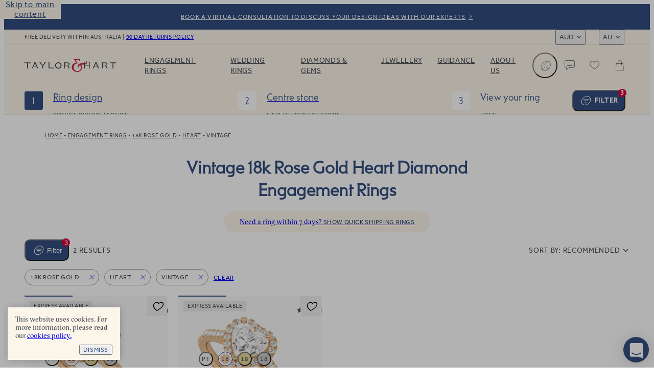

--- FILE ---
content_type: text/html
request_url: https://taylorandhart.com/au/engagement-rings/18k-rose-gold/all-ring-styles/heart/vintage
body_size: 50469
content:
<!doctype html>
<html  lang="en-au" >
    <head>
        <meta charset="utf-8" />

        <!-- Start VWO Async SmartCode -->
        <link
            rel="preconnect"
            href="https://dev.visualwebsiteoptimizer.com"
        />
        <script
            type="text/javascript"
            id="vwoCode"
        >
            window._vwo_code || (function() {
            if (!1) {
                return
            }

            var account_id=909995,
            version=2.1,
            settings_tolerance=2000,
            hide_element='body',
            hide_element_style = 'opacity:0 !important;filter:alpha(opacity=0) !important;background:none !important',
            /* DO NOT EDIT BELOW THIS LINE */
            f=false,w=window,d=document,v=d.querySelector('#vwoCode'),cK='_vwo_'+account_id+'_settings',cc={};try{var c=JSON.parse(localStorage.getItem('_vwo_'+account_id+'_config'));cc=c&&typeof c==='object'?c:{}}catch(e){}var stT=cc.stT==='session'?w.sessionStorage:w.localStorage;code={use_existing_jquery:function(){return typeof use_existing_jquery!=='undefined'?use_existing_jquery:undefined},library_tolerance:function(){return typeof library_tolerance!=='undefined'?library_tolerance:undefined},settings_tolerance:function(){return cc.sT||settings_tolerance},hide_element_style:function(){return'{'+(cc.hES||hide_element_style)+'}'},hide_element:function(){if(performance.getEntriesByName('first-contentful-paint')[0]){return''}return typeof cc.hE==='string'?cc.hE:hide_element},getVersion:function(){return version},finish:function(e){if(!f){f=true;var t=d.getElementById('_vis_opt_path_hides');if(t)t.parentNode.removeChild(t);if(e)(new Image).src='https://dev.visualwebsiteoptimizer.com/ee.gif?a='+account_id+e}},finished:function(){return f},addScript:function(e){var t=d.createElement('script');t.type='text/javascript';if(e.src){t.src=e.src}else{t.text=e.text}d.getElementsByTagName('head')[0].appendChild(t)},load:function(e,t){var i=this.getSettings(),n=d.createElement('script'),r=this;t=t||{};if(i){n.textContent=i;d.getElementsByTagName('head')[0].appendChild(n);if(!w.VWO||VWO.caE){stT.removeItem(cK);r.load(e)}}else{var o=new XMLHttpRequest;o.open('GET',e,true);o.withCredentials=!t.dSC;o.responseType=t.responseType||'text';o.onload=function(){if(t.onloadCb){return t.onloadCb(o,e)}if(o.status===200){_vwo_code.addScript({text:o.responseText})}else{_vwo_code.finish('&e=loading_failure:'+e)}};o.onerror=function(){if(t.onerrorCb){return t.onerrorCb(e)}_vwo_code.finish('&e=loading_failure:'+e)};o.send()}},getSettings:function(){try{var e=stT.getItem(cK);if(!e){return}e=JSON.parse(e);if(Date.now()>e.e){stT.removeItem(cK);return}return e.s}catch(e){return}},init:function(){if(d.URL.indexOf('__vwo_disable__')>-1)return;var e=this.settings_tolerance();w._vwo_settings_timer=setTimeout(function(){_vwo_code.finish();stT.removeItem(cK)},e);var t;if(this.hide_element()!=='body'){t=d.createElement('style');var i=this.hide_element(),n=i?i+this.hide_element_style():'',r=d.getElementsByTagName('head')[0];t.setAttribute('id','_vis_opt_path_hides');v&&t.setAttribute('nonce',v.nonce);t.setAttribute('type','text/css');if(t.styleSheet)t.styleSheet.cssText=n;else t.appendChild(d.createTextNode(n));r.appendChild(t)}else{t=d.getElementsByTagName('head')[0];var n=d.createElement('div');n.style.cssText='z-index: 2147483647 !important;position: fixed !important;left: 0 !important;top: 0 !important;width: 100% !important;height: 100% !important;background: white !important;';n.setAttribute('id','_vis_opt_path_hides');n.classList.add('_vis_hide_layer');t.parentNode.insertBefore(n,t.nextSibling)}var o='https://dev.visualwebsiteoptimizer.com/j.php?a='+account_id+'&u='+encodeURIComponent(d.URL)+'&vn='+version;if(w.location.search.indexOf('_vwo_xhr')!==-1){this.addScript({src:o})}else{this.load(o+'&x=true')}}};w._vwo_code=code;code.init();})();
        </script>
        <!-- End VWO Async SmartCode -->

        <script>
            ;((options) => {
                var h,
                    scriptTag,
                    option,
                    apiMessage = 'The Google Maps JavaScript API',
                    GOOGLE = 'google',
                    IMPORTLIB = 'importLibrary',
                    PARAM = '__ib__',
                    doc = document,
                    google = window
                google = google[GOOGLE] || (google[GOOGLE] = {})

                var maps = google.maps || (google.maps = {}),
                    libs = new Set(),
                    searchParams = new URLSearchParams(),
                    init = () =>
                        h ||
                        (h = new Promise(async (resolve, reject) => {
                            await (scriptTag = doc.createElement('script'))

                            searchParams.set('libraries', [...libs] + '')
                            for (option in options)
                                searchParams.set(
                                    option.replace(
                                        /[A-Z]/g,
                                        (t) => '_' + t[0].toLowerCase()
                                    ),
                                    options[option]
                                )
                            searchParams.set(
                                'callback',
                                GOOGLE + '.maps.' + PARAM
                            )

                            scriptTag.src =
                                `https://maps.${GOOGLE}apis.com/maps/api/js?` +
                                searchParams
                            maps[PARAM] = resolve
                            scriptTag.onerror = () =>
                                (h = reject(
                                    Error(apiMessage + ' could not load.')
                                ))
                            scriptTag.nonce =
                                doc.querySelector('script[nonce]')?.nonce || ''
                            doc.head.append(scriptTag)
                        }))

                maps[IMPORTLIB]
                    ? console.warn(
                          apiMessage + ' only loads once. Ignoring:',
                          options
                      )
                    : (maps[IMPORTLIB] = (f, ...n) =>
                          libs.add(f) &&
                          init().then(() => maps[IMPORTLIB](f, ...n)))
            })({
                key: 'AIzaSyAco-SmzFBMFFKSwatZWwIv5Wif7a30nwQ',
                v: 'weekly',
                // Use the 'v' parameter to indicate the version to use (weekly, beta, alpha, etc.).
                // Add other bootstrap parameters as needed, using camel case.
            })
        </script>

        <link
            rel="icon"
            href="/favicon.ico"
        />
        <meta
            name="viewport"
            content="width=device-width, initial-scale=1.0"
        />
        <!-- prettier-ignore -->
        <title>Vintage 18k Rose Gold Heart Diamond Engagement Rings • Taylor &amp; Hart</title>

        <link
            rel="apple-touch-icon"
            sizes="180x180"
            href="/apple-touch-icon.png"
        />
        <link
            rel="icon"
            type="image/png"
            sizes="32x32"
            href="/favicon-32x32.png"
        />
        <link
            rel="icon"
            type="image/png"
            sizes="194x194"
            href="/favicon-194x194.png"
        />
        <link
            rel="icon"
            type="image/png"
            sizes="192x192"
            href="/android-chrome-192x192.png"
        />
        <link
            rel="icon"
            type="image/png"
            sizes="512x512"
            href="/android-chrome-512x512.png"
        />
        <link
            rel="icon"
            type="image/png"
            sizes="16x16"
            href="/favicon-16x16.png"
        />
        <link
            rel="mask-icon"
            href="/safari-pinned-tab.svg"
            color="#34489b"
        />
        <meta
            name="apple-mobile-web-app-title"
            content="T&amp;H"
        />
        <meta
            name="application-name"
            content="T&amp;H"
        />
        <meta
            name="msapplication-TileColor"
            content="#34489b"
        />
        <meta
            name="theme-color"
            content="#ffffff"
        />

        <link
            href="/iphone5_splash.png"
            media="(device-width: 320px) and (device-height: 568px) and (-webkit-device-pixel-ratio: 2)"
            rel="apple-touch-startup-image"
        />
        <link
            href="/iphone6_splash.png"
            media="(device-width: 375px) and (device-height: 667px) and (-webkit-device-pixel-ratio: 2)"
            rel="apple-touch-startup-image"
        />
        <link
            href="/iphoneplus_splash.png"
            media="(device-width: 621px) and (device-height: 1104px) and (-webkit-device-pixel-ratio: 3)"
            rel="apple-touch-startup-image"
        />
        <link
            href="/iphonex_splash.png"
            media="(device-width: 375px) and (device-height: 812px) and (-webkit-device-pixel-ratio: 3)"
            rel="apple-touch-startup-image"
        />
        <link
            href="/iphonexr_splash.png"
            media="(device-width: 414px) and (device-height: 896px) and (-webkit-device-pixel-ratio: 2)"
            rel="apple-touch-startup-image"
        />
        <link
            href="/iphonexsmax_splash.png"
            media="(device-width: 414px) and (device-height: 896px) and (-webkit-device-pixel-ratio: 3)"
            rel="apple-touch-startup-image"
        />
        <link
            href="/ipad_splash.png"
            media="(device-width: 768px) and (device-height: 1024px) and (-webkit-device-pixel-ratio: 2)"
            rel="apple-touch-startup-image"
        />
        <link
            href="/ipadpro1_splash.png"
            media="(device-width: 834px) and (device-height: 1112px) and (-webkit-device-pixel-ratio: 2)"
            rel="apple-touch-startup-image"
        />
        <link
            href="/ipadpro3_splash.png"
            media="(device-width: 834px) and (device-height: 1194px) and (-webkit-device-pixel-ratio: 2)"
            rel="apple-touch-startup-image"
        />
        <link
            href="/ipadpro2_splash.png"
            media="(device-width: 1024px) and (device-height: 1366px) and (-webkit-device-pixel-ratio: 2)"
            rel="apple-touch-startup-image"
        />
      <script type="module" crossorigin src="/assets-new/index-muOynSQK.js"></script>
      <link rel="stylesheet" crossorigin href="/assets-new/index-ByEXLxv5.css">
    <meta charset="utf-8">
<meta name="viewport" content="width=device-width, initial-scale=1">

<link rel="canonical" href="https://taylorandhart.com/au/engagement-rings/18k-rose-gold/all-ring-styles/heart/vintage">
<link rel="alternate" hreflang="x-default" href="https://taylorandhart.com/engagement-rings/18k-rose-gold/all-ring-styles/heart/vintage">
<link rel="alternate" hreflang="en-gb" href="https://taylorandhart.com/engagement-rings/18k-rose-gold/all-ring-styles/heart/vintage">
<link rel="alternate" hreflang="en-us" href="https://taylorandhart.com/us/engagement-rings/18k-rose-gold/all-ring-styles/heart/vintage">
<link rel="alternate" hreflang="en-at" href="https://taylorandhart.com/eu/engagement-rings/18k-rose-gold/all-ring-styles/heart/vintage">
<link rel="alternate" hreflang="en-be" href="https://taylorandhart.com/eu/engagement-rings/18k-rose-gold/all-ring-styles/heart/vintage">
<link rel="alternate" hreflang="en-bg" href="https://taylorandhart.com/eu/engagement-rings/18k-rose-gold/all-ring-styles/heart/vintage">
<link rel="alternate" hreflang="en-cy" href="https://taylorandhart.com/eu/engagement-rings/18k-rose-gold/all-ring-styles/heart/vintage">
<link rel="alternate" hreflang="en-cz" href="https://taylorandhart.com/eu/engagement-rings/18k-rose-gold/all-ring-styles/heart/vintage">
<link rel="alternate" hreflang="en-de" href="https://taylorandhart.com/eu/engagement-rings/18k-rose-gold/all-ring-styles/heart/vintage">
<link rel="alternate" hreflang="en-dk" href="https://taylorandhart.com/eu/engagement-rings/18k-rose-gold/all-ring-styles/heart/vintage">
<link rel="alternate" hreflang="en-ee" href="https://taylorandhart.com/eu/engagement-rings/18k-rose-gold/all-ring-styles/heart/vintage">
<link rel="alternate" hreflang="en-es" href="https://taylorandhart.com/eu/engagement-rings/18k-rose-gold/all-ring-styles/heart/vintage">
<link rel="alternate" hreflang="en-fi" href="https://taylorandhart.com/eu/engagement-rings/18k-rose-gold/all-ring-styles/heart/vintage">
<link rel="alternate" hreflang="en-fr" href="https://taylorandhart.com/eu/engagement-rings/18k-rose-gold/all-ring-styles/heart/vintage">
<link rel="alternate" hreflang="en-gr" href="https://taylorandhart.com/eu/engagement-rings/18k-rose-gold/all-ring-styles/heart/vintage">
<link rel="alternate" hreflang="en-hr" href="https://taylorandhart.com/eu/engagement-rings/18k-rose-gold/all-ring-styles/heart/vintage">
<link rel="alternate" hreflang="en-hu" href="https://taylorandhart.com/eu/engagement-rings/18k-rose-gold/all-ring-styles/heart/vintage">
<link rel="alternate" hreflang="en-it" href="https://taylorandhart.com/eu/engagement-rings/18k-rose-gold/all-ring-styles/heart/vintage">
<link rel="alternate" hreflang="en-lt" href="https://taylorandhart.com/eu/engagement-rings/18k-rose-gold/all-ring-styles/heart/vintage">
<link rel="alternate" hreflang="en-lu" href="https://taylorandhart.com/eu/engagement-rings/18k-rose-gold/all-ring-styles/heart/vintage">
<link rel="alternate" hreflang="en-lv" href="https://taylorandhart.com/eu/engagement-rings/18k-rose-gold/all-ring-styles/heart/vintage">
<link rel="alternate" hreflang="en-mt" href="https://taylorandhart.com/eu/engagement-rings/18k-rose-gold/all-ring-styles/heart/vintage">
<link rel="alternate" hreflang="en-nl" href="https://taylorandhart.com/eu/engagement-rings/18k-rose-gold/all-ring-styles/heart/vintage">
<link rel="alternate" hreflang="en-pl" href="https://taylorandhart.com/eu/engagement-rings/18k-rose-gold/all-ring-styles/heart/vintage">
<link rel="alternate" hreflang="en-ro" href="https://taylorandhart.com/eu/engagement-rings/18k-rose-gold/all-ring-styles/heart/vintage">
<link rel="alternate" hreflang="en-se" href="https://taylorandhart.com/eu/engagement-rings/18k-rose-gold/all-ring-styles/heart/vintage">
<link rel="alternate" hreflang="en-si" href="https://taylorandhart.com/eu/engagement-rings/18k-rose-gold/all-ring-styles/heart/vintage">
<link rel="alternate" hreflang="en-sk" href="https://taylorandhart.com/eu/engagement-rings/18k-rose-gold/all-ring-styles/heart/vintage">
<link rel="alternate" hreflang="en-ie" href="https://taylorandhart.com/ie/engagement-rings/18k-rose-gold/all-ring-styles/heart/vintage">
<link rel="alternate" hreflang="en-au" href="https://taylorandhart.com/au/engagement-rings/18k-rose-gold/all-ring-styles/heart/vintage">
<link rel="alternate" hreflang="en-ca" href="https://taylorandhart.com/ca/engagement-rings/18k-rose-gold/all-ring-styles/heart/vintage">
<link rel="alternate" hreflang="en-nz" href="https://taylorandhart.com/nz/engagement-rings/18k-rose-gold/all-ring-styles/heart/vintage">
<meta name="description" content="Drawing together timeless design with modern artistry, our collection of vintage rose gold heart diamond engagement rings offers you an exciting selection of unique rings, allowing you to find a design that speaks to love you share with your partner.">
<meta name="robots" content="noindex, nofollow">
<link rel="preload" href="/assets-new/mail_sent-BA93u0Z4.svg" as="image" type="image/svg+xml" />
<link rel="preload" href="/assets-new/taylor-and-hart-logo-alt-DJLF6C-R.svg" as="image" type="image/svg+xml" />
<link rel="preload" href="/assets-new/TH-Icons-DBH_yfrR.svg" as="image" type="image/svg+xml" />
<link rel="modulepreload" crossorigin href="/assets-new/EngagementRings-Cbayflnv.js">
<link rel="stylesheet" href="/assets-new/EngagementRings-DC_hxDXt.css">
<link rel="modulepreload" crossorigin href="/assets-new/AppFooter-Bx7k78Bv.js">
<link rel="stylesheet" href="/assets-new/AppFooter-dS0iR0yL.css">
<link rel="modulepreload" crossorigin href="/assets-new/Image-VU_dkQww.js">
<link rel="stylesheet" href="/assets-new/Image-BZUVgGCk.css">
<link rel="modulepreload" crossorigin href="/assets-new/IntercomLauncher-WJ_tVvHG.js">
<link rel="stylesheet" href="/assets-new/IntercomLauncher-Ca4aO2Qk.css">
<link rel="modulepreload" crossorigin href="/assets-new/TooltipCmsViewer-CLY6l2QH.js">
<link rel="modulepreload" crossorigin href="/assets-new/PreHeader-VJzBWrQM.js">
<link rel="stylesheet" href="/assets-new/PreHeader-DrWhtBE8.css">
<link rel="modulepreload" crossorigin href="/assets-new/AppHeader-Dy0TPyO2.js">
<link rel="stylesheet" href="/assets-new/AppHeader-WCSXhnIw.css">
<link rel="preload" href="/assets-new/taylor-and-hart-logo-t0cCDQkv.svg" as="image" type="image/svg+xml" />
<link rel="modulepreload" crossorigin href="/assets-new/FilterButton-CMztgoA1.js">
<link rel="stylesheet" href="/assets-new/FilterButton-Ba2f_ScU.css">
<link rel="modulepreload" crossorigin href="/assets-new/ProgressIndicatorLinear-DCysZExw.js">
<link rel="stylesheet" href="/assets-new/ProgressIndicatorLinear-Ben0hLo3.css">
<link rel="modulepreload" crossorigin href="/assets-new/HeaderMenuDesktop-DW5p0Vrs.js">
<link rel="stylesheet" href="/assets-new/HeaderMenuDesktop-Du_9oPME.css">
<link rel="modulepreload" crossorigin href="/assets-new/SubMenuSection-CPrtmZU5.js">
<link rel="stylesheet" href="/assets-new/SubMenuSection-BRJjOgtu.css">
<link rel="modulepreload" crossorigin href="/assets-new/ProductBreadcrumbs-gwpMiaCc.js">
<link rel="stylesheet" href="/assets-new/ProductBreadcrumbs-D3QPQWzG.css">
<link rel="modulepreload" crossorigin href="/assets-new/Breadcrumbs-ChLpct6L.js">
<link rel="stylesheet" href="/assets-new/Breadcrumbs-J5NZ2z-T.css">
<link rel="modulepreload" crossorigin href="/assets-new/ProductGrid-C6Z4g0vy.js">
<link rel="stylesheet" href="/assets-new/ProductGrid-DDgQJibk.css">
<link rel="modulepreload" crossorigin href="/assets-new/SortingDropdown-DE59OHQL.js">
<link rel="stylesheet" href="/assets-new/SortingDropdown-BTgzUj_y.css">
<link rel="modulepreload" crossorigin href="/assets-new/Pagination-CKwQzioJ.js">
<link rel="stylesheet" href="/assets-new/Pagination-C1xY8QZ-.css">
<link rel="modulepreload" crossorigin href="/assets-new/FacetedContent-BnYir6yz.js">
<link rel="stylesheet" href="/assets-new/FacetedContent-ujXuqggV.css">
<link rel="modulepreload" crossorigin href="/assets-new/ProductCard-Bhzc0EUa.js">
<link rel="modulepreload" crossorigin href="/assets-new/CardWithImage-BhMa3LcV.js">
<link rel="stylesheet" href="/assets-new/CardWithImage-D2D7DIba.css">
<link rel="modulepreload" crossorigin href="/assets-new/CarouselScrollIndicator--JfVLCIU.js">
<link rel="stylesheet" href="/assets-new/CarouselScrollIndicator-Db9TgQme.css">
<link rel="modulepreload" crossorigin href="/assets-new/SaveForLaterButton-CvNuc67q.js">
<link rel="stylesheet" href="/assets-new/SaveForLaterButton-DpYT7Zz9.css">
</head>

    <body  >
        <div id="app" data-server-rendered="true"><div data-v-1e795ea2><!--[--><a href="#main" class="skip-link" tabindex="0" data-v-5604fbd7> Skip to main content </a><a class="menu-item-link pre-header" href="/au/about-us/contacts" target="_self" data-v-5604fbd7 data-v-a1be0d71 data-v-72ec7b45><!--[--><!--[--><div class="pre-header-content" data-v-a1be0d71>book a virtual consultation to discuss your design ideas with our experts </div><div class="curtain" data-v-a1be0d71></div><!--]--><!--]--></a><header class="app-header" style="top:0px;transition:top NaNs var(--timing-function-easing-emphasized);" data-v-5604fbd7 data-v-6fa93278><div class="top-bar" data-v-6fa93278 data-v-67b664be><div class="top-bar-wrapper" data-v-67b664be><div class="top-bar-account" data-v-67b664be><button class="link medium size-14 th-button account" type="button" aria-label="Account" data-v-67b664be style="--v077d1500:var(--green);--v9f8464d4:var(--blue);--v20fd294c:var(--white);--v0f48b85e:var(--blue);--v66829340:var(--green);" data-v-42c7868d><i class="icon icon-leading" data-v-42c7868d style="--effa653c:var(--icon-profile);" data-v-977812cd></i><!--[-->Login<!--]--><!----></button></div><div class="site-wide-message" data-v-67b664be>free delivery within australia  <span data-v-67b664be> | </span><a href="/au/returns-policy" class="menu-item-link" target="_self" data-v-67b664be data-v-72ec7b45><!--[--><!--[--> 90 day returns policy<!--]--><!--]--></a></div><!----><div class="switchers" data-v-67b664be><div class="up menu-drop-down menu-drop-down currency-switcher" data-v-67b664be data-v-23ae3bdc data-v-e0f4b47b><button class="menu-button" tabindex="0" data-v-e0f4b47b>AUD</button><!----></div><div class="up menu-drop-down menu-drop-down region-switcher" data-v-67b664be data-v-0c9b38c2 data-v-e0f4b47b><button class="menu-button" tabindex="0" data-v-e0f4b47b>AU</button><!----></div></div></div></div><div class="header-content" data-v-6fa93278><!----><a class="logo" href="/au" replace="false" data-v-6fa93278 data-v-72ec7b45><!--[-->Taylor &amp; Hart<!--]--></a><nav class="header-menu" data-allow-mismatch data-v-6fa93278 data-v-4d1ebd6e><div class="header-menu-mobile-wrapper" data-v-4d1ebd6e><!----></div><ol class="main-menu-list" data-v-4d1ebd6e data-v-690e7cca><!--[--><!--[--><li class="main-menu-item" data-v-690e7cca><a href="/au/engagement-rings" class="header-link main-menu-item-link" target="_self" aria-haspopup="true" data-v-690e7cca data-v-72ec7b45><!--[--><!--[-->Engagement Rings<!--]--><!--]--></a><div class="sub-menu" aria-label="submenu" data-v-690e7cca><div class="sub-menu-container" data-v-690e7cca><!----><div class="sub-menu-sections" data-v-690e7cca><!--[--><div class="sub-menu-section" data-v-690e7cca data-v-2607e209><!----><ul class="list" data-v-2607e209><!--[--><li class="large item" data-v-2607e209><a href="/au/engagement-rings" class="header-link link" target="_self" data-v-2607e209 data-v-72ec7b45><!--[--><!--[--><!----><!----><span class="item-title" data-v-2607e209>Engagement rings</span><!--]--><!--]--></a></li><li class="normal item" data-v-2607e209><a href="/au/engagement-rings" class="header-link link" target="_self" data-v-2607e209 data-v-72ec7b45><!--[--><!--[--><!----><!----><span class="item-title" data-v-2607e209>Browse Our Collection</span><!--]--><!--]--></a></li><li class="normal item" data-v-2607e209><a class="header-link link" href="/au/custom-engagement-rings" target="_self" data-v-2607e209 data-v-72ec7b45><!--[--><!--[--><!----><!----><span class="item-title" data-v-2607e209>Design a Custom Ring</span><!--]--><!--]--></a></li><li class="normal item" data-v-2607e209><a href="/au/ready-to-go" class="header-link link" target="_self" data-v-2607e209 data-v-72ec7b45><!--[--><!--[--><!----><!----><span class="item-title" data-v-2607e209>Quick shipping rings</span><!--]--><!--]--></a></li><li class="normal item" data-v-2607e209><a href="/au/top-ten-engagement-rings" class="header-link link" target="_self" data-v-2607e209 data-v-72ec7b45><!--[--><!--[--><!----><!----><span class="item-title" data-v-2607e209>Top ten designs</span><!--]--><!--]--></a></li><li class="normal item" data-v-2607e209><a href="/au/about-us/customer-reviews" class="header-link link" target="_self" data-v-2607e209 data-v-72ec7b45><!--[--><!--[--><!----><!----><span class="item-title" data-v-2607e209>Reviews</span><!--]--><!--]--></a></li><!--]--></ul></div><div class="sub-menu-section" data-v-690e7cca data-v-2607e209><span class="title" data-v-2607e209>By Metal</span><ul class="list" data-v-2607e209><!--[--><li class="with-icon normal item" data-v-2607e209><a href="/au/engagement-rings/platinum" class="header-link link" target="_self" data-v-2607e209 data-v-72ec7b45><!--[--><!--[--><!----><div class="icon" data-v-2607e209><picture class="component-image" data-v-2607e209 data-v-37bd7db2><!--[--><source srcset="https://taylorandhart.com/cms-media/2022/10/metal-platinum.svg 1x, https://taylorandhart.com/cms-media/2022/10/metal-platinum.svg 2x" type="image/svg+xml" data-v-37bd7db2><!--]--><img alt="Platinum" class="contain image" loading="lazy" src="https://taylorandhart.com/cms-media/2022/10/metal-platinum.svg" data-v-37bd7db2></picture></div><span class="item-title" data-v-2607e209>Platinum</span><!--]--><!--]--></a></li><li class="with-icon normal item" data-v-2607e209><a href="/au/engagement-rings/18k-yellow-gold" class="header-link link" target="_self" data-v-2607e209 data-v-72ec7b45><!--[--><!--[--><!----><div class="icon" data-v-2607e209><picture class="component-image" data-v-2607e209 data-v-37bd7db2><!--[--><source srcset="https://taylorandhart.com/cms-media/2022/10/metal-yellow-gold.svg 1x, https://taylorandhart.com/cms-media/2022/10/metal-yellow-gold.svg 2x" type="image/svg+xml" data-v-37bd7db2><!--]--><img alt="Yellow Gold" class="contain image" loading="lazy" src="https://taylorandhart.com/cms-media/2022/10/metal-yellow-gold.svg" data-v-37bd7db2></picture></div><span class="item-title" data-v-2607e209>Yellow Gold</span><!--]--><!--]--></a></li><li class="with-icon normal item" data-v-2607e209><a href="/au/engagement-rings/18k-rose-gold" class="header-link link" target="_self" data-v-2607e209 data-v-72ec7b45><!--[--><!--[--><!----><div class="icon" data-v-2607e209><picture class="component-image" data-v-2607e209 data-v-37bd7db2><!--[--><source srcset="https://taylorandhart.com/cms-media/2022/10/metal-rose-gold.svg 1x, https://taylorandhart.com/cms-media/2022/10/metal-rose-gold.svg 2x" type="image/svg+xml" data-v-37bd7db2><!--]--><img alt="metal rose gold" class="contain image" loading="lazy" src="https://taylorandhart.com/cms-media/2022/10/metal-rose-gold.svg" data-v-37bd7db2></picture></div><span class="item-title" data-v-2607e209>Rose Gold </span><!--]--><!--]--></a></li><li class="with-icon normal item" data-v-2607e209><a href="/au/engagement-rings/18k-white-gold" class="header-link link" target="_self" data-v-2607e209 data-v-72ec7b45><!--[--><!--[--><!----><div class="icon" data-v-2607e209><picture class="component-image" data-v-2607e209 data-v-37bd7db2><!--[--><source srcset="https://taylorandhart.com/cms-media/2022/10/metal-white-gold.svg 1x, https://taylorandhart.com/cms-media/2022/10/metal-white-gold.svg 2x" type="image/svg+xml" data-v-37bd7db2><!--]--><img alt="metal white gold" class="contain image" loading="lazy" src="https://taylorandhart.com/cms-media/2022/10/metal-white-gold.svg" data-v-37bd7db2></picture></div><span class="item-title" data-v-2607e209>White Gold</span><!--]--><!--]--></a></li><!--]--></ul></div><div class="sub-menu-section" data-v-690e7cca data-v-2607e209><span class="title" data-v-2607e209>By Shape</span><ul class="list" data-v-2607e209><!--[--><li class="with-icon normal item" data-v-2607e209><a href="/au/engagement-rings/all-metals/all-ring-styles/oval" class="header-link link" target="_self" data-v-2607e209 data-v-72ec7b45><!--[--><!--[--><!----><div class="icon" data-v-2607e209><picture class="component-image" data-v-2607e209 data-v-37bd7db2><!--[--><source srcset="https://taylorandhart.com/cms-media/2023/01/shape-oval.svg 1x, https://taylorandhart.com/cms-media/2023/01/shape-oval.svg 2x" type="image/svg+xml" data-v-37bd7db2><!--]--><img alt="shape oval 2" class="contain image" loading="lazy" src="https://taylorandhart.com/cms-media/2023/01/shape-oval.svg" data-v-37bd7db2></picture></div><span class="item-title" data-v-2607e209>Oval</span><!--]--><!--]--></a></li><li class="with-icon normal item" data-v-2607e209><a href="/au/engagement-rings/all-metals/all-ring-styles/marquise" class="header-link link" target="_self" data-v-2607e209 data-v-72ec7b45><!--[--><!--[--><!----><div class="icon" data-v-2607e209><picture class="component-image" data-v-2607e209 data-v-37bd7db2><!--[--><source srcset="https://taylorandhart.com/cms-media/2023/01/shape-marquise.svg 1x, https://taylorandhart.com/cms-media/2023/01/shape-marquise.svg 2x" type="image/svg+xml" data-v-37bd7db2><!--]--><img alt="shape marquise 2" class="contain image" loading="lazy" src="https://taylorandhart.com/cms-media/2023/01/shape-marquise.svg" data-v-37bd7db2></picture></div><span class="item-title" data-v-2607e209>Мarquise</span><!--]--><!--]--></a></li><li class="with-icon normal item" data-v-2607e209><a href="/au/engagement-rings/all-metals/all-ring-styles/round" class="header-link link" target="_self" data-v-2607e209 data-v-72ec7b45><!--[--><!--[--><!----><div class="icon" data-v-2607e209><picture class="component-image" data-v-2607e209 data-v-37bd7db2><!--[--><source srcset="https://taylorandhart.com/cms-media/2023/01/shape-round.svg 1x, https://taylorandhart.com/cms-media/2023/01/shape-round.svg 2x" type="image/svg+xml" data-v-37bd7db2><!--]--><img alt="shape round 2" class="contain image" loading="lazy" src="https://taylorandhart.com/cms-media/2023/01/shape-round.svg" data-v-37bd7db2></picture></div><span class="item-title" data-v-2607e209>Round</span><!--]--><!--]--></a></li><li class="with-icon normal item" data-v-2607e209><a href="/au/engagement-rings/all-metals/all-ring-styles/princess" class="header-link link" target="_self" data-v-2607e209 data-v-72ec7b45><!--[--><!--[--><!----><div class="icon" data-v-2607e209><picture class="component-image" data-v-2607e209 data-v-37bd7db2><!--[--><source srcset="https://taylorandhart.com/cms-media/2023/01/shape-princess.svg 1x, https://taylorandhart.com/cms-media/2023/01/shape-princess.svg 2x" type="image/svg+xml" data-v-37bd7db2><!--]--><img alt="shape princess 2" class="contain image" loading="lazy" src="https://taylorandhart.com/cms-media/2023/01/shape-princess.svg" data-v-37bd7db2></picture></div><span class="item-title" data-v-2607e209>Princess</span><!--]--><!--]--></a></li><li class="with-icon normal item" data-v-2607e209><a href="/au/engagement-rings/all-metals/all-ring-styles/pear" class="header-link link" target="_self" data-v-2607e209 data-v-72ec7b45><!--[--><!--[--><!----><div class="icon" data-v-2607e209><picture class="component-image" data-v-2607e209 data-v-37bd7db2><!--[--><source srcset="https://taylorandhart.com/cms-media/2023/01/pear-up.svg 1x, https://taylorandhart.com/cms-media/2023/01/pear-up.svg 2x" type="image/svg+xml" data-v-37bd7db2><!--]--><img alt="Pear" class="contain image" loading="lazy" src="https://taylorandhart.com/cms-media/2023/01/pear-up.svg" data-v-37bd7db2></picture></div><span class="item-title" data-v-2607e209>Pear</span><!--]--><!--]--></a></li><li class="with-icon normal item" data-v-2607e209><a href="/au/engagement-rings/all-metals/all-ring-styles/emerald" class="header-link link" target="_self" data-v-2607e209 data-v-72ec7b45><!--[--><!--[--><!----><div class="icon" data-v-2607e209><picture class="component-image" data-v-2607e209 data-v-37bd7db2><!--[--><source srcset="https://taylorandhart.com/cms-media/2022/10/shape-emerald.svg 1x, https://taylorandhart.com/cms-media/2022/10/shape-emerald.svg 2x" type="image/svg+xml" data-v-37bd7db2><!--]--><img alt="Emerald" class="contain image" loading="lazy" src="https://taylorandhart.com/cms-media/2022/10/shape-emerald.svg" data-v-37bd7db2></picture></div><span class="item-title" data-v-2607e209>Emerald</span><!--]--><!--]--></a></li><li class="with-icon normal item" data-v-2607e209><a href="/au/engagement-rings/all-metals/all-ring-styles/heart" class="header-link link" target="_self" data-v-2607e209 data-v-72ec7b45><!--[--><!--[--><!----><div class="icon" data-v-2607e209><picture class="component-image" data-v-2607e209 data-v-37bd7db2><!--[--><source srcset="https://taylorandhart.com/cms-media/2022/10/shape-heart.svg 1x, https://taylorandhart.com/cms-media/2022/10/shape-heart.svg 2x" type="image/svg+xml" data-v-37bd7db2><!--]--><img alt="Heart" class="contain image" loading="lazy" src="https://taylorandhart.com/cms-media/2022/10/shape-heart.svg" data-v-37bd7db2></picture></div><span class="item-title" data-v-2607e209>Heart</span><!--]--><!--]--></a></li><li class="with-icon normal item" data-v-2607e209><a href="/au/engagement-rings/all-metals/all-ring-styles/cushion" class="header-link link" target="_self" data-v-2607e209 data-v-72ec7b45><!--[--><!--[--><!----><div class="icon" data-v-2607e209><picture class="component-image" data-v-2607e209 data-v-37bd7db2><!--[--><source srcset="https://taylorandhart.com/cms-media/2022/10/shape-cushion.svg 1x, https://taylorandhart.com/cms-media/2022/10/shape-cushion.svg 2x" type="image/svg+xml" data-v-37bd7db2><!--]--><img alt="Cushion" class="contain image" loading="lazy" src="https://taylorandhart.com/cms-media/2022/10/shape-cushion.svg" data-v-37bd7db2></picture></div><span class="item-title" data-v-2607e209>Cushion</span><!--]--><!--]--></a></li><li class="with-icon normal item" data-v-2607e209><a href="/au/engagement-rings/all-metals/all-ring-styles/asscher" class="header-link link" target="_self" data-v-2607e209 data-v-72ec7b45><!--[--><!--[--><!----><div class="icon" data-v-2607e209><picture class="component-image" data-v-2607e209 data-v-37bd7db2><!--[--><source srcset="https://taylorandhart.com/cms-media/2022/10/shape-asscher.svg 1x, https://taylorandhart.com/cms-media/2022/10/shape-asscher.svg 2x" type="image/svg+xml" data-v-37bd7db2><!--]--><img alt="Asscher" class="contain image" loading="lazy" src="https://taylorandhart.com/cms-media/2022/10/shape-asscher.svg" data-v-37bd7db2></picture></div><span class="item-title" data-v-2607e209>Asscher</span><!--]--><!--]--></a></li><li class="with-icon normal item" data-v-2607e209><a href="/au/engagement-rings/all-metals/all-ring-styles/radiant" class="header-link link" target="_self" data-v-2607e209 data-v-72ec7b45><!--[--><!--[--><!----><div class="icon" data-v-2607e209><picture class="component-image" data-v-2607e209 data-v-37bd7db2><!--[--><source srcset="https://taylorandhart.com/cms-media/2022/10/shape-radiant.svg 1x, https://taylorandhart.com/cms-media/2022/10/shape-radiant.svg 2x" type="image/svg+xml" data-v-37bd7db2><!--]--><img alt="Radiant" class="contain image" loading="lazy" src="https://taylorandhart.com/cms-media/2022/10/shape-radiant.svg" data-v-37bd7db2></picture></div><span class="item-title" data-v-2607e209>Radiant</span><!--]--><!--]--></a></li><li class="with-icon normal item" data-v-2607e209><a href="/au/engagement-rings/all-metals/all-ring-styles/hexagonal" class="header-link link" target="_self" data-v-2607e209 data-v-72ec7b45><!--[--><!--[--><!----><div class="icon" data-v-2607e209><picture class="component-image" data-v-2607e209 data-v-37bd7db2><!--[--><source srcset="https://taylorandhart.com/cms-media/2022/10/shape-hexagonal.svg 1x, https://taylorandhart.com/cms-media/2022/10/shape-hexagonal.svg 2x" type="image/svg+xml" data-v-37bd7db2><!--]--><img alt="Hexagonal" class="contain image" loading="lazy" src="https://taylorandhart.com/cms-media/2022/10/shape-hexagonal.svg" data-v-37bd7db2></picture></div><span class="item-title" data-v-2607e209>Hexagonal</span><!--]--><!--]--></a></li><!--]--></ul></div><div class="sub-menu-section" data-v-690e7cca data-v-2607e209><span class="title" data-v-2607e209>By Design</span><ul class="list" data-v-2607e209><!--[--><li class="with-icon normal item" data-v-2607e209><a href="/au/engagement-rings/all-metals/solitaire" class="header-link link" target="_self" data-v-2607e209 data-v-72ec7b45><!--[--><!--[--><!----><div class="icon" data-v-2607e209><picture class="component-image" data-v-2607e209 data-v-37bd7db2><!--[--><source srcset="https://taylorandhart.com/cms-media/2023/01/Classic_1.svg 1x, https://taylorandhart.com/cms-media/2023/01/Classic_1.svg 2x" type="image/svg+xml" data-v-37bd7db2><!--]--><img alt="classic_1" class="contain image" loading="lazy" src="https://taylorandhart.com/cms-media/2023/01/Classic_1.svg" data-v-37bd7db2></picture></div><span class="item-title" data-v-2607e209>Solitaire</span><!--]--><!--]--></a></li><li class="with-icon normal item" data-v-2607e209><a href="/au/engagement-rings/all-metals/halo" class="header-link link" target="_self" data-v-2607e209 data-v-72ec7b45><!--[--><!--[--><!----><div class="icon" data-v-2607e209><picture class="component-image" data-v-2607e209 data-v-37bd7db2><!--[--><source srcset="https://taylorandhart.com/cms-media/2023/01/Halo-1.svg 1x, https://taylorandhart.com/cms-media/2023/01/Halo-1.svg 2x" type="image/svg+xml" data-v-37bd7db2><!--]--><img alt="halo 2" class="contain image" loading="lazy" src="https://taylorandhart.com/cms-media/2023/01/Halo-1.svg" data-v-37bd7db2></picture></div><span class="item-title" data-v-2607e209>Halo</span><!--]--><!--]--></a></li><li class="with-icon normal item" data-v-2607e209><a href="/au/engagement-rings/all-metals/pave" class="header-link link" target="_self" data-v-2607e209 data-v-72ec7b45><!--[--><!--[--><!----><div class="icon" data-v-2607e209><picture class="component-image" data-v-2607e209 data-v-37bd7db2><!--[--><source srcset="https://taylorandhart.com/cms-media/2023/01/Pave-1.svg 1x, https://taylorandhart.com/cms-media/2023/01/Pave-1.svg 2x" type="image/svg+xml" data-v-37bd7db2><!--]--><img alt="pave 2" class="contain image" loading="lazy" src="https://taylorandhart.com/cms-media/2023/01/Pave-1.svg" data-v-37bd7db2></picture></div><span class="item-title" data-v-2607e209>Pave</span><!--]--><!--]--></a></li><li class="with-icon normal item" data-v-2607e209><a href="/au/engagement-rings/all-metals/trilogy" class="header-link link" target="_self" data-v-2607e209 data-v-72ec7b45><!--[--><!--[--><!----><div class="icon" data-v-2607e209><picture class="component-image" data-v-2607e209 data-v-37bd7db2><!--[--><source srcset="https://taylorandhart.com/cms-media/2023/01/Trilogy-1.svg 1x, https://taylorandhart.com/cms-media/2023/01/Trilogy-1.svg 2x" type="image/svg+xml" data-v-37bd7db2><!--]--><img alt="trilogy 2" class="contain image" loading="lazy" src="https://taylorandhart.com/cms-media/2023/01/Trilogy-1.svg" data-v-37bd7db2></picture></div><span class="item-title" data-v-2607e209>Three stone </span><!--]--><!--]--></a></li><li class="with-icon normal item" data-v-2607e209><a href="/au/engagement-rings/all-metals/toi_moi" class="header-link link" target="_self" data-v-2607e209 data-v-72ec7b45><!--[--><!--[--><!----><div class="icon" data-v-2607e209><picture class="component-image" data-v-2607e209 data-v-37bd7db2><!--[--><source srcset="https://taylorandhart.com/cms-media/2023/01/toi-et-moi.svg 1x, https://taylorandhart.com/cms-media/2023/01/toi-et-moi.svg 2x" type="image/svg+xml" data-v-37bd7db2><!--]--><img alt="toi et moi" class="contain image" loading="lazy" src="https://taylorandhart.com/cms-media/2023/01/toi-et-moi.svg" data-v-37bd7db2></picture></div><span class="item-title" data-v-2607e209>Toi et Moi </span><!--]--><!--]--></a></li><li class="with-icon normal item" data-v-2607e209><a href="/au/engagement-rings/all-metals/gemstone_sides" class="header-link link" target="_self" data-v-2607e209 data-v-72ec7b45><!--[--><!--[--><!----><div class="icon" data-v-2607e209><picture class="component-image" data-v-2607e209 data-v-37bd7db2><!--[--><source srcset="https://taylorandhart.com/cms-media/2023/01/Colourful_1.svg 1x, https://taylorandhart.com/cms-media/2023/01/Colourful_1.svg 2x" type="image/svg+xml" data-v-37bd7db2><!--]--><img alt="colourful_1" class="contain image" loading="lazy" src="https://taylorandhart.com/cms-media/2023/01/Colourful_1.svg" data-v-37bd7db2></picture></div><span class="item-title" data-v-2607e209>colourful side gemstones</span><!--]--><!--]--></a></li><li class="with-icon normal item" data-v-2607e209><a href="/au/engagement-rings/all-metals/all-ring-styles/all-shapes/floral" class="header-link link" target="_self" data-v-2607e209 data-v-72ec7b45><!--[--><!--[--><!----><div class="icon" data-v-2607e209><picture class="component-image" data-v-2607e209 data-v-37bd7db2><!--[--><source srcset="https://taylorandhart.com/cms-media/2023/01/Floral_1.svg 1x, https://taylorandhart.com/cms-media/2023/01/Floral_1.svg 2x" type="image/svg+xml" data-v-37bd7db2><!--]--><img alt="floral_1" class="contain image" loading="lazy" src="https://taylorandhart.com/cms-media/2023/01/Floral_1.svg" data-v-37bd7db2></picture></div><span class="item-title" data-v-2607e209>Floral </span><!--]--><!--]--></a></li><li class="with-icon normal item" data-v-2607e209><a href="/au/engagement-rings/all-metals/all-ring-styles/all-shapes/vintage" class="header-link link" target="_self" data-v-2607e209 data-v-72ec7b45><!--[--><!--[--><!----><div class="icon" data-v-2607e209><picture class="component-image" data-v-2607e209 data-v-37bd7db2><!--[--><source srcset="https://taylorandhart.com/cms-media/2023/01/Vintage.svg 1x, https://taylorandhart.com/cms-media/2023/01/Vintage.svg 2x" type="image/svg+xml" data-v-37bd7db2><!--]--><img alt="vintage" class="contain image" loading="lazy" src="https://taylorandhart.com/cms-media/2023/01/Vintage.svg" data-v-37bd7db2></picture></div><span class="item-title" data-v-2607e209>Vintage</span><!--]--><!--]--></a></li><li class="with-icon normal item" data-v-2607e209><a href="/au/engagement-rings/all-metals/all-ring-styles/all-shapes/art_deco" class="header-link link" target="_self" data-v-2607e209 data-v-72ec7b45><!--[--><!--[--><!----><div class="icon" data-v-2607e209><picture class="component-image" data-v-2607e209 data-v-37bd7db2><!--[--><source srcset="https://taylorandhart.com/cms-media/2023/01/Art_Deco.svg 1x, https://taylorandhart.com/cms-media/2023/01/Art_Deco.svg 2x" type="image/svg+xml" data-v-37bd7db2><!--]--><img alt="art_deco" class="contain image" loading="lazy" src="https://taylorandhart.com/cms-media/2023/01/Art_Deco.svg" data-v-37bd7db2></picture></div><span class="item-title" data-v-2607e209>Art Deco </span><!--]--><!--]--></a></li><li class="with-icon normal item" data-v-2607e209><a href="/au/engagement-rings/all-metals/all-ring-styles/all-shapes/unique" class="header-link link" target="_self" data-v-2607e209 data-v-72ec7b45><!--[--><!--[--><!----><div class="icon" data-v-2607e209><picture class="component-image" data-v-2607e209 data-v-37bd7db2><!--[--><source srcset="https://taylorandhart.com/cms-media/2023/01/Unique_1.svg 1x, https://taylorandhart.com/cms-media/2023/01/Unique_1.svg 2x" type="image/svg+xml" data-v-37bd7db2><!--]--><img alt="unique_1" class="contain image" loading="lazy" src="https://taylorandhart.com/cms-media/2023/01/Unique_1.svg" data-v-37bd7db2></picture></div><span class="item-title" data-v-2607e209>Unique</span><!--]--><!--]--></a></li><li class="with-icon normal item" data-v-2607e209><a href="/au/engagement-rings/all-metals/all-ring-styles/all-shapes/hidden_halo" class="header-link link" target="_self" data-v-2607e209 data-v-72ec7b45><!--[--><!--[--><!----><div class="icon" data-v-2607e209><picture class="component-image" data-v-2607e209 data-v-37bd7db2><!--[--><source srcset="https://taylorandhart.com/cms-media/2023/01/Halo-2.svg 1x, https://taylorandhart.com/cms-media/2023/01/Halo-2.svg 2x" type="image/svg+xml" data-v-37bd7db2><!--]--><img alt="halo 3" class="contain image" loading="lazy" src="https://taylorandhart.com/cms-media/2023/01/Halo-2.svg" data-v-37bd7db2></picture></div><span class="item-title" data-v-2607e209>Hidden halo</span><!--]--><!--]--></a></li><!--]--></ul></div><!--]--></div><!----></div></div></li><!--]--><!--[--><!----><!--]--><!--[--><li class="main-menu-item" data-v-690e7cca><a href="/au/wedding-rings" class="header-link main-menu-item-link" target="_self" aria-haspopup="true" data-v-690e7cca data-v-72ec7b45><!--[--><!--[-->Wedding Rings<!--]--><!--]--></a><div class="sub-menu" aria-label="submenu" data-v-690e7cca><div class="sub-menu-container" data-v-690e7cca><!----><div class="sub-menu-sections" data-v-690e7cca><!--[--><div class="sub-menu-section" data-v-690e7cca data-v-2607e209><!----><ul class="list" data-v-2607e209><!--[--><li class="large item" data-v-2607e209><a href="/au/wedding-rings" class="header-link link" target="_self" data-v-2607e209 data-v-72ec7b45><!--[--><!--[--><!----><!----><span class="item-title" data-v-2607e209>Wedding &amp; Eternity Rings</span><!--]--><!--]--></a></li><li class="normal item" data-v-2607e209><a href="/au/wedding-rings" class="header-link link" target="_self" data-v-2607e209 data-v-72ec7b45><!--[--><!--[--><!----><!----><span class="item-title" data-v-2607e209>Browse Our Collection</span><!--]--><!--]--></a></li><li class="normal item" data-v-2607e209><a href="/au/wedding-rings/custom-wedding-rings" class="header-link link" target="_self" data-v-2607e209 data-v-72ec7b45><!--[--><!--[--><!----><!----><span class="item-title" data-v-2607e209>Design A Custom Ring</span><!--]--><!--]--></a></li><li class="normal item" data-v-2607e209><a href="/au/ring-guidance/anniversary-rings" class="header-link link" target="_self" data-v-2607e209 data-v-72ec7b45><!--[--><!--[--><!----><!----><span class="item-title" data-v-2607e209>Anniversary Rings</span><!--]--><!--]--></a></li><li class="normal item" data-v-2607e209><a href="/au/engagement-rings/bridal-ring-sets" class="header-link link" target="_self" data-v-2607e209 data-v-72ec7b45><!--[--><!--[--><!----><!----><span class="item-title" data-v-2607e209>Bridal Sets</span><!--]--><!--]--></a></li><li class="normal item" data-v-2607e209><a href="/au/ten-most-popular-wedding-ring-designs" class="header-link link" target="_self" data-v-2607e209 data-v-72ec7b45><!--[--><!--[--><!----><!----><span class="item-title" data-v-2607e209>Top Ten Designs</span><!--]--><!--]--></a></li><li class="normal item" data-v-2607e209><a href="/au/proposal-rings" class="header-link link" target="_self" data-v-2607e209 data-v-72ec7b45><!--[--><!--[--><!----><!----><span class="item-title" data-v-2607e209>Proposal Rings</span><!--]--><!--]--></a></li><!--]--></ul></div><div class="sub-menu-section" data-v-690e7cca data-v-2607e209><!----><ul class="list" data-v-2607e209><!--[--><li class="large item" data-v-2607e209><a href="/au/wedding-rings/ladies" class="header-link link" target="_self" data-v-2607e209 data-v-72ec7b45><!--[--><!--[--><!----><!----><span class="item-title" data-v-2607e209>ladies wedding rings</span><!--]--><!--]--></a></li><li class="large item" data-v-2607e209><a href="/au/wedding-rings/mens" class="header-link link" target="_self" data-v-2607e209 data-v-72ec7b45><!--[--><!--[--><!----><!----><span class="item-title" data-v-2607e209>Mens Wedding Rings</span><!--]--><!--]--></a></li><!--]--></ul></div><div class="sub-menu-section" data-v-690e7cca data-v-2607e209><span class="title" data-v-2607e209>By metal</span><ul class="list" data-v-2607e209><!--[--><li class="with-icon normal item" data-v-2607e209><a href="/au/wedding-rings/all-categories/platinum" class="header-link link" target="_self" data-v-2607e209 data-v-72ec7b45><!--[--><!--[--><!----><div class="icon" data-v-2607e209><picture class="component-image" data-v-2607e209 data-v-37bd7db2><!--[--><source srcset="https://taylorandhart.com/cms-media/2023/01/metal-platinum.svg 1x, https://taylorandhart.com/cms-media/2023/01/metal-platinum.svg 2x" type="image/svg+xml" data-v-37bd7db2><!--]--><img alt="metal platinum 2" class="contain image" loading="lazy" src="https://taylorandhart.com/cms-media/2023/01/metal-platinum.svg" data-v-37bd7db2></picture></div><span class="item-title" data-v-2607e209>platinum</span><!--]--><!--]--></a></li><li class="with-icon normal item" data-v-2607e209><a href="/au/wedding-rings/all-categories/18k-yellow-gold" class="header-link link" target="_self" data-v-2607e209 data-v-72ec7b45><!--[--><!--[--><!----><div class="icon" data-v-2607e209><picture class="component-image" data-v-2607e209 data-v-37bd7db2><!--[--><source srcset="https://taylorandhart.com/cms-media/2023/01/metal-yellow-gold.svg 1x, https://taylorandhart.com/cms-media/2023/01/metal-yellow-gold.svg 2x" type="image/svg+xml" data-v-37bd7db2><!--]--><img alt="metal yellow gold 2" class="contain image" loading="lazy" src="https://taylorandhart.com/cms-media/2023/01/metal-yellow-gold.svg" data-v-37bd7db2></picture></div><span class="item-title" data-v-2607e209>Yellow gold</span><!--]--><!--]--></a></li><li class="with-icon normal item" data-v-2607e209><a href="/au/wedding-rings/all-categories/18k-rose-gold" class="header-link link" target="_self" data-v-2607e209 data-v-72ec7b45><!--[--><!--[--><!----><div class="icon" data-v-2607e209><picture class="component-image" data-v-2607e209 data-v-37bd7db2><!--[--><source srcset="https://taylorandhart.com/cms-media/2023/01/metal-rose-gold.svg 1x, https://taylorandhart.com/cms-media/2023/01/metal-rose-gold.svg 2x" type="image/svg+xml" data-v-37bd7db2><!--]--><img alt="metal rose gold 2" class="contain image" loading="lazy" src="https://taylorandhart.com/cms-media/2023/01/metal-rose-gold.svg" data-v-37bd7db2></picture></div><span class="item-title" data-v-2607e209>Rose gold</span><!--]--><!--]--></a></li><li class="with-icon normal item" data-v-2607e209><a href="/au/wedding-rings/all-categories/18k-white-gold" class="header-link link" target="_self" data-v-2607e209 data-v-72ec7b45><!--[--><!--[--><!----><div class="icon" data-v-2607e209><picture class="component-image" data-v-2607e209 data-v-37bd7db2><!--[--><source srcset="https://taylorandhart.com/cms-media/2023/01/metal-white-gold.svg 1x, https://taylorandhart.com/cms-media/2023/01/metal-white-gold.svg 2x" type="image/svg+xml" data-v-37bd7db2><!--]--><img alt="metal white gold 2" class="contain image" loading="lazy" src="https://taylorandhart.com/cms-media/2023/01/metal-white-gold.svg" data-v-37bd7db2></picture></div><span class="item-title" data-v-2607e209>White gold</span><!--]--><!--]--></a></li><!--]--></ul></div><div class="sub-menu-section" data-v-690e7cca data-v-2607e209><span class="title" data-v-2607e209>By ring style</span><ul class="list" data-v-2607e209><!--[--><li class="with-icon normal item" data-v-2607e209><a href="/au/wedding-rings/all-categories/all-metals/plain" class="header-link link" target="_self" data-v-2607e209 data-v-72ec7b45><!--[--><!--[--><!----><div class="icon" data-v-2607e209><picture class="component-image" data-v-2607e209 data-v-37bd7db2><!--[--><source srcset="https://taylorandhart.com/cms-media/2023/01/M_Plain-1.large.png.webp 1x, https://taylorandhart.com/cms-media/2023/01/M_Plain-1.largex2.png.webp 2x" type="image/webp" data-v-37bd7db2><source srcset="https://taylorandhart.com/cms-media/2023/01/M_Plain-1.large.png 1x, https://taylorandhart.com/cms-media/2023/01/M_Plain-1.largex2.png 2x" type="image/png" data-v-37bd7db2><!--]--><img alt="m_plain 1" class="contain image" loading="lazy" src="https://taylorandhart.com/cms-media/2023/01/M_Plain-1.large.png" data-v-37bd7db2></picture></div><span class="item-title" data-v-2607e209>Plain</span><!--]--><!--]--></a></li><li class="with-icon normal item" data-v-2607e209><a href="/au/wedding-rings/all-categories/all-metals/pave" class="header-link link" target="_self" data-v-2607e209 data-v-72ec7b45><!--[--><!--[--><!----><div class="icon" data-v-2607e209><picture class="component-image" data-v-2607e209 data-v-37bd7db2><!--[--><source srcset="https://taylorandhart.com/cms-media/2023/01/W_Pave-1.large.png.webp 1x, https://taylorandhart.com/cms-media/2023/01/W_Pave-1.largex2.png.webp 2x" type="image/webp" data-v-37bd7db2><source srcset="https://taylorandhart.com/cms-media/2023/01/W_Pave-1.large.png 1x, https://taylorandhart.com/cms-media/2023/01/W_Pave-1.largex2.png 2x" type="image/png" data-v-37bd7db2><!--]--><img alt="w_pave 1" class="contain image" loading="lazy" src="https://taylorandhart.com/cms-media/2023/01/W_Pave-1.large.png" data-v-37bd7db2></picture></div><span class="item-title" data-v-2607e209>Pavé</span><!--]--><!--]--></a></li><li class="with-icon normal item" data-v-2607e209><a href="/au/wedding-rings/all-categories/all-metals/bezel_set" class="header-link link" target="_self" data-v-2607e209 data-v-72ec7b45><!--[--><!--[--><!----><div class="icon" data-v-2607e209><picture class="component-image" data-v-2607e209 data-v-37bd7db2><!--[--><source srcset="https://taylorandhart.com/cms-media/2023/01/W_Bezel-1.large.png.webp 1x, https://taylorandhart.com/cms-media/2023/01/W_Bezel-1.largex2.png.webp 2x" type="image/webp" data-v-37bd7db2><source srcset="https://taylorandhart.com/cms-media/2023/01/W_Bezel-1.large.png 1x, https://taylorandhart.com/cms-media/2023/01/W_Bezel-1.largex2.png 2x" type="image/png" data-v-37bd7db2><!--]--><img alt="w_bezel 1" class="contain image" loading="lazy" src="https://taylorandhart.com/cms-media/2023/01/W_Bezel-1.large.png" data-v-37bd7db2></picture></div><span class="item-title" data-v-2607e209>Bezel</span><!--]--><!--]--></a></li><li class="with-icon normal item" data-v-2607e209><a href="/au/wedding-rings/all-categories/all-metals/channel_set" class="header-link link" target="_self" data-v-2607e209 data-v-72ec7b45><!--[--><!--[--><!----><div class="icon" data-v-2607e209><picture class="component-image" data-v-2607e209 data-v-37bd7db2><!--[--><source srcset="https://taylorandhart.com/cms-media/2023/01/M_Channel-1.large.png.webp 1x, https://taylorandhart.com/cms-media/2023/01/M_Channel-1.largex2.png.webp 2x" type="image/webp" data-v-37bd7db2><source srcset="https://taylorandhart.com/cms-media/2023/01/M_Channel-1.large.png 1x, https://taylorandhart.com/cms-media/2023/01/M_Channel-1.largex2.png 2x" type="image/png" data-v-37bd7db2><!--]--><img alt="m_channel 1" class="contain image" loading="lazy" src="https://taylorandhart.com/cms-media/2023/01/M_Channel-1.large.png" data-v-37bd7db2></picture></div><span class="item-title" data-v-2607e209>Channel</span><!--]--><!--]--></a></li><li class="with-icon normal item" data-v-2607e209><a href="/au/wedding-rings/all-categories/all-metals/diamond" class="header-link link" target="_self" data-v-2607e209 data-v-72ec7b45><!--[--><!--[--><!----><div class="icon" data-v-2607e209><picture class="component-image" data-v-2607e209 data-v-37bd7db2><!--[--><source srcset="https://taylorandhart.com/cms-media/2023/01/Diamond.large.png.webp 1x, https://taylorandhart.com/cms-media/2023/01/Diamond.largex2.png.webp 2x" type="image/webp" data-v-37bd7db2><source srcset="https://taylorandhart.com/cms-media/2023/01/Diamond.large.png 1x, https://taylorandhart.com/cms-media/2023/01/Diamond.largex2.png 2x" type="image/png" data-v-37bd7db2><!--]--><img alt="diamond 2" class="contain image" loading="lazy" src="https://taylorandhart.com/cms-media/2023/01/Diamond.large.png" data-v-37bd7db2></picture></div><span class="item-title" data-v-2607e209>diamond</span><!--]--><!--]--></a></li><li class="with-icon normal item" data-v-2607e209><a href="/au/wedding-rings/all-categories/all-metals/curved" class="header-link link" target="_self" data-v-2607e209 data-v-72ec7b45><!--[--><!--[--><!----><div class="icon" data-v-2607e209><picture class="component-image" data-v-2607e209 data-v-37bd7db2><!--[--><source srcset="https://taylorandhart.com/cms-media/2023/01/curved.large.png.webp 1x, https://taylorandhart.com/cms-media/2023/01/curved.largex2.png.webp 2x" type="image/webp" data-v-37bd7db2><source srcset="https://taylorandhart.com/cms-media/2023/01/curved.large.png 1x, https://taylorandhart.com/cms-media/2023/01/curved.largex2.png 2x" type="image/png" data-v-37bd7db2><!--]--><img alt="curved" class="contain image" loading="lazy" src="https://taylorandhart.com/cms-media/2023/01/curved.large.png" data-v-37bd7db2></picture></div><span class="item-title" data-v-2607e209>Curved</span><!--]--><!--]--></a></li><li class="with-icon normal item" data-v-2607e209><a href="/au/wedding-rings/all-categories/all-metals/baguette" class="header-link link" target="_self" data-v-2607e209 data-v-72ec7b45><!--[--><!--[--><!----><div class="icon" data-v-2607e209><picture class="component-image" data-v-2607e209 data-v-37bd7db2><!--[--><source srcset="https://taylorandhart.com/cms-media/2023/01/baguette.large.png.webp 1x, https://taylorandhart.com/cms-media/2023/01/baguette.largex2.png.webp 2x" type="image/webp" data-v-37bd7db2><source srcset="https://taylorandhart.com/cms-media/2023/01/baguette.large.png 1x, https://taylorandhart.com/cms-media/2023/01/baguette.largex2.png 2x" type="image/png" data-v-37bd7db2><!--]--><img alt="baguette" class="contain image" loading="lazy" src="https://taylorandhart.com/cms-media/2023/01/baguette.large.png" data-v-37bd7db2></picture></div><span class="item-title" data-v-2607e209>baguette</span><!--]--><!--]--></a></li><li class="with-icon normal item" data-v-2607e209><a href="/au/wedding-rings/all-categories/all-metals/sapphire" class="header-link link" target="_self" data-v-2607e209 data-v-72ec7b45><!--[--><!--[--><!----><div class="icon" data-v-2607e209><picture class="component-image" data-v-2607e209 data-v-37bd7db2><!--[--><source srcset="https://taylorandhart.com/cms-media/2023/01/Sapphire.large.png.webp 1x, https://taylorandhart.com/cms-media/2023/01/Sapphire.largex2.png.webp 2x" type="image/webp" data-v-37bd7db2><source srcset="https://taylorandhart.com/cms-media/2023/01/Sapphire.large.png 1x, https://taylorandhart.com/cms-media/2023/01/Sapphire.largex2.png 2x" type="image/png" data-v-37bd7db2><!--]--><img alt="sapphire" class="contain image" loading="lazy" src="https://taylorandhart.com/cms-media/2023/01/Sapphire.large.png" data-v-37bd7db2></picture></div><span class="item-title" data-v-2607e209>Sapphire</span><!--]--><!--]--></a></li><li class="with-icon normal item" data-v-2607e209><a href="/au/wedding-rings/all-categories/all-metals/twisted" class="header-link link" target="_self" data-v-2607e209 data-v-72ec7b45><!--[--><!--[--><!----><div class="icon" data-v-2607e209><picture class="component-image" data-v-2607e209 data-v-37bd7db2><!--[--><source srcset="https://taylorandhart.com/cms-media/2023/01/Twisted.large.png.webp 1x, https://taylorandhart.com/cms-media/2023/01/Twisted.largex2.png.webp 2x" type="image/webp" data-v-37bd7db2><source srcset="https://taylorandhart.com/cms-media/2023/01/Twisted.large.png 1x, https://taylorandhart.com/cms-media/2023/01/Twisted.largex2.png 2x" type="image/png" data-v-37bd7db2><!--]--><img alt="twisted" class="contain image" loading="lazy" src="https://taylorandhart.com/cms-media/2023/01/Twisted.large.png" data-v-37bd7db2></picture></div><span class="item-title" data-v-2607e209>Twisted</span><!--]--><!--]--></a></li><li class="with-icon normal item" data-v-2607e209><a href="/au/wedding-rings/all-categories/all-metals/chevron" class="header-link link" target="_self" data-v-2607e209 data-v-72ec7b45><!--[--><!--[--><!----><div class="icon" data-v-2607e209><picture class="component-image" data-v-2607e209 data-v-37bd7db2><!--[--><source srcset="https://taylorandhart.com/cms-media/2023/01/chevron.large.png.webp 1x, https://taylorandhart.com/cms-media/2023/01/chevron.largex2.png.webp 2x" type="image/webp" data-v-37bd7db2><source srcset="https://taylorandhart.com/cms-media/2023/01/chevron.large.png 1x, https://taylorandhart.com/cms-media/2023/01/chevron.largex2.png 2x" type="image/png" data-v-37bd7db2><!--]--><img alt="chevron" class="contain image" loading="lazy" src="https://taylorandhart.com/cms-media/2023/01/chevron.large.png" data-v-37bd7db2></picture></div><span class="item-title" data-v-2607e209>Chevron</span><!--]--><!--]--></a></li><!--]--></ul></div><!--]--></div><!----></div></div></li><!--]--><!--[--><li class="main-menu-item" data-v-690e7cca><a href="/au/diamonds" class="header-link main-menu-item-link" target="_self" aria-haspopup="true" data-v-690e7cca data-v-72ec7b45><!--[--><!--[-->Diamonds &amp; Gems<!--]--><!--]--></a><div class="sub-menu" aria-label="submenu" data-v-690e7cca><div class="sub-menu-container" data-v-690e7cca><!----><div class="three-columns sub-menu-sections" data-v-690e7cca><!--[--><div class="sub-menu-section" data-v-690e7cca data-v-2607e209><!----><ul class="list" data-v-2607e209><!--[--><li class="large item" data-v-2607e209><a href="/au/diamonds" class="header-link link" target="_self" data-v-2607e209 data-v-72ec7b45><!--[--><!--[--><!----><!----><span class="item-title" data-v-2607e209>Diamonds</span><!--]--><!--]--></a></li><li class="normal item" data-v-2607e209><a href="/au/diamonds/lab-grown" class="header-link link" target="_self" data-v-2607e209 data-v-72ec7b45><!--[--><!--[--><!----><!----><span class="item-title" data-v-2607e209>Lab Grown Diamond Search</span><!--]--><!--]--></a></li><li class="normal item" data-v-2607e209><a href="/au/diamonds/natural" class="header-link link" target="_self" data-v-2607e209 data-v-72ec7b45><!--[--><!--[--><!----><!----><span class="item-title" data-v-2607e209>Natural Diamond Search</span><!--]--><!--]--></a></li><!--]--></ul></div><div class="sub-menu-section" data-v-690e7cca data-v-2607e209><!----><ul class="list" data-v-2607e209><!--[--><li class="large item" data-v-2607e209><a href="/au/gemstones/natural" class="header-link link" target="_self" data-v-2607e209 data-v-72ec7b45><!--[--><!--[--><!----><!----><span class="item-title" data-v-2607e209>Coloured gemstones</span><!--]--><!--]--></a></li><li class="normal item" data-v-2607e209><a href="/au/gemstones/natural" class="header-link link" target="_self" data-v-2607e209 data-v-72ec7b45><!--[--><!--[--><!----><!----><span class="item-title" data-v-2607e209>search all gemstones</span><!--]--><!--]--></a></li><li class="normal item" data-v-2607e209><a href="/au/gemstones/natural#filters=[base64]" class="header-link link" target="_self" data-v-2607e209 data-v-72ec7b45><!--[--><!--[--><!----><!----><span class="item-title" data-v-2607e209>sapphire search</span><!--]--><!--]--></a></li><li class="normal item" data-v-2607e209><a href="/au/gemstones/natural#filters=eyJnZW1zdG9uZVR5cGVzIjpbeyJjb2xvdXIiOiJHRU1TVE9ORV9SRUQiLCJjcnlzdGFsIjoiUlVCWSJ9XX0" class="header-link link" target="_self" data-v-2607e209 data-v-72ec7b45><!--[--><!--[--><!----><!----><span class="item-title" data-v-2607e209>ruby search</span><!--]--><!--]--></a></li><li class="normal item" data-v-2607e209><a href="/au/gemstones/natural#filters=eyJnZW1zdG9uZVR5cGVzIjpbeyJjb2xvdXIiOiJHRU1TVE9ORV9HUkVFTiIsImNyeXN0YWwiOiJFTUVSQUxEIn1dfQ" class="header-link link" target="_self" data-v-2607e209 data-v-72ec7b45><!--[--><!--[--><!----><!----><span class="item-title" data-v-2607e209>emerald search</span><!--]--><!--]--></a></li><!--]--></ul></div><!--]--></div><div class="sub-menu-article" data-v-690e7cca><a href="/au/diamond-guidance/natural-vs-lab-grown-diamonds" class="header-link sub-menu-article-link" target="_self" data-v-690e7cca data-v-72ec7b45><!--[--><!--[--><div class="sub-menu-article-image" data-v-690e7cca><picture class="component-image" data-v-690e7cca data-v-37bd7db2><!--[--><source srcset="https://taylorandhart.com/cms-media/2023/01/editorial-pill-template-2-600x588-1.large.jpg.webp 1x, https://taylorandhart.com/cms-media/2023/01/editorial-pill-template-2-600x588-1.largex2.jpg.webp 2x" type="image/webp" data-v-37bd7db2><source srcset="https://taylorandhart.com/cms-media/2023/01/editorial-pill-template-2-600x588-1.large.jpg 1x, https://taylorandhart.com/cms-media/2023/01/editorial-pill-template-2-600x588-1.largex2.jpg 2x" type="image/jpeg" data-v-37bd7db2><!--]--><img alt="Natural vs Lab Grown diamonds" class="cover image" loading="lazy" src="https://taylorandhart.com/cms-media/2023/01/editorial-pill-template-2-600x588-1.large.jpg" data-v-37bd7db2></picture></div><span data-v-690e7cca>Natural vs Lab Grown diamonds</span><!--]--><!--]--></a></div></div></div></li><!--]--><!--[--><li class="main-menu-item" data-v-690e7cca><a href="/au/jewellery-collection" class="header-link main-menu-item-link" target="_self" aria-haspopup="true" data-v-690e7cca data-v-72ec7b45><!--[--><!--[-->Jewellery<!--]--><!--]--></a><div class="sub-menu" aria-label="submenu" data-v-690e7cca><div class="sub-menu-container" data-v-690e7cca><!----><div class="sub-menu-sections" data-v-690e7cca><!--[--><div class="sub-menu-section" data-v-690e7cca data-v-2607e209><!----><ul class="list" data-v-2607e209><!--[--><li class="large item" data-v-2607e209><a href="/au/jewellery-collection" class="header-link link" target="_self" data-v-2607e209 data-v-72ec7b45><!--[--><!--[--><!----><!----><span class="item-title" data-v-2607e209>Jewellery</span><!--]--><!--]--></a></li><li class="normal item" data-v-2607e209><a href="/au/jewellery" class="header-link link" target="_self" data-v-2607e209 data-v-72ec7b45><!--[--><!--[--><!----><!----><span class="item-title" data-v-2607e209>Browse Our Collection</span><!--]--><!--]--></a></li><li class="normal item" data-v-2607e209><a href="/au/jewellery/necklace" class="header-link link" target="_self" data-v-2607e209 data-v-72ec7b45><!--[--><!--[--><!----><!----><span class="item-title" data-v-2607e209>Browse Necklaces</span><!--]--><!--]--></a></li><li class="normal item" data-v-2607e209><a href="/au/jewellery/bracelet" class="header-link link" target="_self" data-v-2607e209 data-v-72ec7b45><!--[--><!--[--><!----><!----><span class="item-title" data-v-2607e209>Browse Bracelets</span><!--]--><!--]--></a></li><li class="normal item" data-v-2607e209><a href="/au/jewellery/earrings" class="header-link link" target="_self" data-v-2607e209 data-v-72ec7b45><!--[--><!--[--><!----><!----><span class="item-title" data-v-2607e209>Browse Earrings</span><!--]--><!--]--></a></li><li class="normal item" data-v-2607e209><a href="/au/jewellery/ring" class="header-link link" target="_self" data-v-2607e209 data-v-72ec7b45><!--[--><!--[--><!----><!----><span class="item-title" data-v-2607e209>Browse Rings</span><!--]--><!--]--></a></li><li class="normal item" data-v-2607e209><a href="/au/ring-guidance/anniversary-rings" class="header-link link" target="_self" data-v-2607e209 data-v-72ec7b45><!--[--><!--[--><!----><!----><span class="item-title" data-v-2607e209>Browse anniversary rings</span><!--]--><!--]--></a></li><li class="normal item" data-v-2607e209><a href="/au/jewellery/birthstone-jewellery" class="header-link link" target="_self" data-v-2607e209 data-v-72ec7b45><!--[--><!--[--><!----><!----><span class="item-title" data-v-2607e209>Browse birthstone jewellery</span><!--]--><!--]--></a></li><!--]--></ul></div><div class="sub-menu-section" data-v-690e7cca data-v-2607e209><!----><ul class="list" data-v-2607e209><!--[--><li class="large item" data-v-2607e209><a href="/au/collaborations" class="header-link link" target="_self" data-v-2607e209 data-v-72ec7b45><!--[--><!--[--><!----><!----><span class="item-title" data-v-2607e209>Collaborations</span><!--]--><!--]--></a></li><li class="normal item" data-v-2607e209><a href="/au/collaborations/hermione-de-paula-moonrise-reef-collection-collaboration" class="header-link link" target="_self" data-v-2607e209 data-v-72ec7b45><!--[--><!--[--><!----><!----><span class="item-title" data-v-2607e209>Taylor &amp; Hart x Hermione de paula</span><!--]--><!--]--></a></li><!--]--></ul></div><div class="sub-menu-section" data-v-690e7cca data-v-2607e209><span class="title" data-v-2607e209>All birthstone jewellery</span><ul class="list" data-v-2607e209><!--[--><li class="with-icon normal item" data-v-2607e209><a href="/au/jewellery/all-categories/all-product-styles/garnet-jan" class="header-link link" target="_self" data-v-2607e209 data-v-72ec7b45><!--[--><!--[--><!----><div class="icon" data-v-2607e209><picture class="component-image" data-v-2607e209 data-v-37bd7db2><!--[--><source srcset="https://taylorandhart.com/cms-media/2023/01/garnet-small.large.png.webp 1x, https://taylorandhart.com/cms-media/2023/01/garnet-small.largex2.png.webp 2x" type="image/webp" data-v-37bd7db2><source srcset="https://taylorandhart.com/cms-media/2023/01/garnet-small.large.png 1x, https://taylorandhart.com/cms-media/2023/01/garnet-small.largex2.png 2x" type="image/png" data-v-37bd7db2><!--]--><img alt="garnet small" class="contain image" loading="lazy" src="https://taylorandhart.com/cms-media/2023/01/garnet-small.large.png" data-v-37bd7db2></picture></div><span class="item-title" data-v-2607e209>january - garnet</span><!--]--><!--]--></a></li><li class="with-icon normal item" data-v-2607e209><a href="/au/jewellery/all-categories/all-product-styles/amethyst-feb" class="header-link link" target="_self" data-v-2607e209 data-v-72ec7b45><!--[--><!--[--><!----><div class="icon" data-v-2607e209><picture class="component-image" data-v-2607e209 data-v-37bd7db2><!--[--><source srcset="https://taylorandhart.com/cms-media/2023/01/amethyst-small.large.png.webp 1x, https://taylorandhart.com/cms-media/2023/01/amethyst-small.largex2.png.webp 2x" type="image/webp" data-v-37bd7db2><source srcset="https://taylorandhart.com/cms-media/2023/01/amethyst-small.large.png 1x, https://taylorandhart.com/cms-media/2023/01/amethyst-small.largex2.png 2x" type="image/png" data-v-37bd7db2><!--]--><img alt="amethyst small" class="contain image" loading="lazy" src="https://taylorandhart.com/cms-media/2023/01/amethyst-small.large.png" data-v-37bd7db2></picture></div><span class="item-title" data-v-2607e209>february - amethyst</span><!--]--><!--]--></a></li><li class="with-icon normal item" data-v-2607e209><a href="/au/jewellery/all-categories/all-product-styles/aquamarine-mar" class="header-link link" target="_self" data-v-2607e209 data-v-72ec7b45><!--[--><!--[--><!----><div class="icon" data-v-2607e209><picture class="component-image" data-v-2607e209 data-v-37bd7db2><!--[--><source srcset="https://taylorandhart.com/cms-media/2023/01/aquamarine-small.large.png.webp 1x, https://taylorandhart.com/cms-media/2023/01/aquamarine-small.largex2.png.webp 2x" type="image/webp" data-v-37bd7db2><source srcset="https://taylorandhart.com/cms-media/2023/01/aquamarine-small.large.png 1x, https://taylorandhart.com/cms-media/2023/01/aquamarine-small.largex2.png 2x" type="image/png" data-v-37bd7db2><!--]--><img alt="aquamarine small" class="contain image" loading="lazy" src="https://taylorandhart.com/cms-media/2023/01/aquamarine-small.large.png" data-v-37bd7db2></picture></div><span class="item-title" data-v-2607e209>march - aquamarine</span><!--]--><!--]--></a></li><li class="with-icon normal item" data-v-2607e209><a href="/au/jewellery/all-categories/all-product-styles/diamond-apr" class="header-link link" target="_self" data-v-2607e209 data-v-72ec7b45><!--[--><!--[--><!----><div class="icon" data-v-2607e209><picture class="component-image" data-v-2607e209 data-v-37bd7db2><!--[--><source srcset="https://taylorandhart.com/cms-media/2023/01/diamond-small.large.png.webp 1x, https://taylorandhart.com/cms-media/2023/01/diamond-small.largex2.png.webp 2x" type="image/webp" data-v-37bd7db2><source srcset="https://taylorandhart.com/cms-media/2023/01/diamond-small.large.png 1x, https://taylorandhart.com/cms-media/2023/01/diamond-small.largex2.png 2x" type="image/png" data-v-37bd7db2><!--]--><img alt="diamond small" class="contain image" loading="lazy" src="https://taylorandhart.com/cms-media/2023/01/diamond-small.large.png" data-v-37bd7db2></picture></div><span class="item-title" data-v-2607e209>april - diamond</span><!--]--><!--]--></a></li><li class="with-icon normal item" data-v-2607e209><a href="/au/jewellery/all-categories/all-product-styles/emerald-may" class="header-link link" target="_self" data-v-2607e209 data-v-72ec7b45><!--[--><!--[--><!----><div class="icon" data-v-2607e209><picture class="component-image" data-v-2607e209 data-v-37bd7db2><!--[--><source srcset="https://taylorandhart.com/cms-media/2023/01/emerald-small.large.png.webp 1x, https://taylorandhart.com/cms-media/2023/01/emerald-small.largex2.png.webp 2x" type="image/webp" data-v-37bd7db2><source srcset="https://taylorandhart.com/cms-media/2023/01/emerald-small.large.png 1x, https://taylorandhart.com/cms-media/2023/01/emerald-small.largex2.png 2x" type="image/png" data-v-37bd7db2><!--]--><img alt="emerald small" class="contain image" loading="lazy" src="https://taylorandhart.com/cms-media/2023/01/emerald-small.large.png" data-v-37bd7db2></picture></div><span class="item-title" data-v-2607e209>may - emerald</span><!--]--><!--]--></a></li><li class="with-icon normal item" data-v-2607e209><a href="/au/jewellery/all-categories/all-product-styles/alexandrite-jun" class="header-link link" target="_self" data-v-2607e209 data-v-72ec7b45><!--[--><!--[--><!----><div class="icon" data-v-2607e209><picture class="component-image" data-v-2607e209 data-v-37bd7db2><!--[--><source srcset="https://taylorandhart.com/cms-media/2023/01/alexandrite-small.large.png.webp 1x, https://taylorandhart.com/cms-media/2023/01/alexandrite-small.largex2.png.webp 2x" type="image/webp" data-v-37bd7db2><source srcset="https://taylorandhart.com/cms-media/2023/01/alexandrite-small.large.png 1x, https://taylorandhart.com/cms-media/2023/01/alexandrite-small.largex2.png 2x" type="image/png" data-v-37bd7db2><!--]--><img alt="alexandrite small" class="contain image" loading="lazy" src="https://taylorandhart.com/cms-media/2023/01/alexandrite-small.large.png" data-v-37bd7db2></picture></div><span class="item-title" data-v-2607e209>june - alexandrite</span><!--]--><!--]--></a></li><!--]--></ul></div><div class="sub-menu-section" data-v-690e7cca data-v-2607e209><span class="title" role="none" data-v-2607e209> </span><ul class="list" data-v-2607e209><!--[--><li class="large item" data-v-2607e209><a aria-current="page" href="/au/engagement-rings/18k-rose-gold/all-ring-styles/heart/vintage#" class="router-link-active router-link-exact-active header-link link" target="_self" data-v-2607e209 data-v-72ec7b45><!--[--><!--[--><!----><!----><span class="item-title" data-v-2607e209> </span><!--]--><!--]--></a></li><li class="with-icon normal item" data-v-2607e209><a href="/au/jewellery/all-categories/all-product-styles/ruby-jul" class="header-link link" target="_self" data-v-2607e209 data-v-72ec7b45><!--[--><!--[--><!----><div class="icon" data-v-2607e209><picture class="component-image" data-v-2607e209 data-v-37bd7db2><!--[--><source srcset="https://taylorandhart.com/cms-media/2023/01/ruby-small.large.png.webp 1x, https://taylorandhart.com/cms-media/2023/01/ruby-small.largex2.png.webp 2x" type="image/webp" data-v-37bd7db2><source srcset="https://taylorandhart.com/cms-media/2023/01/ruby-small.large.png 1x, https://taylorandhart.com/cms-media/2023/01/ruby-small.largex2.png 2x" type="image/png" data-v-37bd7db2><!--]--><img alt="ruby small" class="contain image" loading="lazy" src="https://taylorandhart.com/cms-media/2023/01/ruby-small.large.png" data-v-37bd7db2></picture></div><span class="item-title" data-v-2607e209>july - ruby</span><!--]--><!--]--></a></li><li class="with-icon normal item" data-v-2607e209><a href="/au/jewellery/all-categories/all-product-styles/peridot-aug" class="header-link link" target="_self" data-v-2607e209 data-v-72ec7b45><!--[--><!--[--><!----><div class="icon" data-v-2607e209><picture class="component-image" data-v-2607e209 data-v-37bd7db2><!--[--><source srcset="https://taylorandhart.com/cms-media/2023/01/peridot-small.large.png.webp 1x, https://taylorandhart.com/cms-media/2023/01/peridot-small.largex2.png.webp 2x" type="image/webp" data-v-37bd7db2><source srcset="https://taylorandhart.com/cms-media/2023/01/peridot-small.large.png 1x, https://taylorandhart.com/cms-media/2023/01/peridot-small.largex2.png 2x" type="image/png" data-v-37bd7db2><!--]--><img alt="peridot small" class="contain image" loading="lazy" src="https://taylorandhart.com/cms-media/2023/01/peridot-small.large.png" data-v-37bd7db2></picture></div><span class="item-title" data-v-2607e209>august - peridot</span><!--]--><!--]--></a></li><li class="with-icon normal item" data-v-2607e209><a href="/au/jewellery/all-categories/all-product-styles/sapphire-sep" class="header-link link" target="_self" data-v-2607e209 data-v-72ec7b45><!--[--><!--[--><!----><div class="icon" data-v-2607e209><picture class="component-image" data-v-2607e209 data-v-37bd7db2><!--[--><source srcset="https://taylorandhart.com/cms-media/2023/01/sapphire-small.large.png.webp 1x, https://taylorandhart.com/cms-media/2023/01/sapphire-small.largex2.png.webp 2x" type="image/webp" data-v-37bd7db2><source srcset="https://taylorandhart.com/cms-media/2023/01/sapphire-small.large.png 1x, https://taylorandhart.com/cms-media/2023/01/sapphire-small.largex2.png 2x" type="image/png" data-v-37bd7db2><!--]--><img alt="sapphire small" class="contain image" loading="lazy" src="https://taylorandhart.com/cms-media/2023/01/sapphire-small.large.png" data-v-37bd7db2></picture></div><span class="item-title" data-v-2607e209>september - sapphire</span><!--]--><!--]--></a></li><li class="with-icon normal item" data-v-2607e209><a href="/au/jewellery/all-categories/all-product-styles/tourmaline-oct" class="header-link link" target="_self" data-v-2607e209 data-v-72ec7b45><!--[--><!--[--><!----><div class="icon" data-v-2607e209><picture class="component-image" data-v-2607e209 data-v-37bd7db2><!--[--><source srcset="https://taylorandhart.com/cms-media/2023/01/tourmaline-small.large.png.webp 1x, https://taylorandhart.com/cms-media/2023/01/tourmaline-small.largex2.png.webp 2x" type="image/webp" data-v-37bd7db2><source srcset="https://taylorandhart.com/cms-media/2023/01/tourmaline-small.large.png 1x, https://taylorandhart.com/cms-media/2023/01/tourmaline-small.largex2.png 2x" type="image/png" data-v-37bd7db2><!--]--><img alt="tourmaline small" class="contain image" loading="lazy" src="https://taylorandhart.com/cms-media/2023/01/tourmaline-small.large.png" data-v-37bd7db2></picture></div><span class="item-title" data-v-2607e209>october - tourmaline</span><!--]--><!--]--></a></li><li class="with-icon normal item" data-v-2607e209><a href="/au/jewellery/all-categories/all-product-styles/topaz-nov" class="header-link link" target="_self" data-v-2607e209 data-v-72ec7b45><!--[--><!--[--><!----><div class="icon" data-v-2607e209><picture class="component-image" data-v-2607e209 data-v-37bd7db2><!--[--><source srcset="https://taylorandhart.com/cms-media/2023/01/topaz-small.large.png.webp 1x, https://taylorandhart.com/cms-media/2023/01/topaz-small.largex2.png.webp 2x" type="image/webp" data-v-37bd7db2><source srcset="https://taylorandhart.com/cms-media/2023/01/topaz-small.large.png 1x, https://taylorandhart.com/cms-media/2023/01/topaz-small.largex2.png 2x" type="image/png" data-v-37bd7db2><!--]--><img alt="topaz small" class="contain image" loading="lazy" src="https://taylorandhart.com/cms-media/2023/01/topaz-small.large.png" data-v-37bd7db2></picture></div><span class="item-title" data-v-2607e209>november - topaz</span><!--]--><!--]--></a></li><li class="with-icon normal item" data-v-2607e209><a href="/au/jewellery/all-categories/all-product-styles/tanzanite-dec" class="header-link link" target="_self" data-v-2607e209 data-v-72ec7b45><!--[--><!--[--><!----><div class="icon" data-v-2607e209><picture class="component-image" data-v-2607e209 data-v-37bd7db2><!--[--><source srcset="https://taylorandhart.com/cms-media/2023/01/tanzanite-small.large.png.webp 1x, https://taylorandhart.com/cms-media/2023/01/tanzanite-small.largex2.png.webp 2x" type="image/webp" data-v-37bd7db2><source srcset="https://taylorandhart.com/cms-media/2023/01/tanzanite-small.large.png 1x, https://taylorandhart.com/cms-media/2023/01/tanzanite-small.largex2.png 2x" type="image/png" data-v-37bd7db2><!--]--><img alt="tanzanite small" class="contain image" loading="lazy" src="https://taylorandhart.com/cms-media/2023/01/tanzanite-small.large.png" data-v-37bd7db2></picture></div><span class="item-title" data-v-2607e209>december - tanzanite</span><!--]--><!--]--></a></li><!--]--></ul></div><!--]--></div><!----></div></div></li><!--]--><!--[--><li class="main-menu-item" data-v-690e7cca><a href="/au/ring-guidance" class="header-link main-menu-item-link" target="_self" aria-haspopup="true" data-v-690e7cca data-v-72ec7b45><!--[--><!--[-->Guidance<!--]--><!--]--></a><div class="sub-menu" aria-label="submenu" data-v-690e7cca><div class="sub-menu-container" data-v-690e7cca><!----><div class="sub-menu-sections" data-v-690e7cca><!--[--><div class="sub-menu-section" data-v-690e7cca data-v-2607e209><!----><ul class="list" data-v-2607e209><!--[--><li class="large item" data-v-2607e209><a href="/au/ring-guidance" class="header-link link" target="_self" data-v-2607e209 data-v-72ec7b45><!--[--><!--[--><!----><!----><span class="item-title" data-v-2607e209>Engagement Rings Guidance</span><!--]--><!--]--></a></li><li class="normal item" data-v-2607e209><a href="/au/ring-size-guide" class="header-link link" target="_self" data-v-2607e209 data-v-72ec7b45><!--[--><!--[--><!----><!----><span class="item-title" data-v-2607e209>Ring Size Guide</span><!--]--><!--]--></a></li><li class="normal item" data-v-2607e209><a href="/au/ring-guidance/engagement-ring-settings" class="header-link link" target="_self" data-v-2607e209 data-v-72ec7b45><!--[--><!--[--><!----><!----><span class="item-title" data-v-2607e209>Engagement Ring Settings</span><!--]--><!--]--></a></li><li class="normal item" data-v-2607e209><a href="/au/ring-guidance/engagement-ring-cost" class="header-link link" target="_self" data-v-2607e209 data-v-72ec7b45><!--[--><!--[--><!----><!----><span class="item-title" data-v-2607e209>Engagement Ring Cost Guide</span><!--]--><!--]--></a></li><li class="normal item" data-v-2607e209><a href="/au/engagement-rings/3-carat-diamond-rings" class="header-link link" target="_self" data-v-2607e209 data-v-72ec7b45><!--[--><!--[--><!----><!----><span class="item-title" data-v-2607e209>Three Carat Diamond Engagement Rings</span><!--]--><!--]--></a></li><li class="normal item" data-v-2607e209><a href="/au/engagement-rings/celebrity-engagement-rings" class="header-link link" target="_self" data-v-2607e209 data-v-72ec7b45><!--[--><!--[--><!----><!----><span class="item-title" data-v-2607e209>Celebrity Engagement Rings</span><!--]--><!--]--></a></li><li class="normal item" data-v-2607e209><a href="/au/blog/2024-2025-jewellery-trends" class="header-link link" target="_self" data-v-2607e209 data-v-72ec7b45><!--[--><!--[--><!----><!----><span class="item-title" data-v-2607e209>Engagement Ring Trends 2025</span><!--]--><!--]--></a></li><!--]--></ul></div><div class="sub-menu-section" data-v-690e7cca data-v-2607e209><!----><ul class="list" data-v-2607e209><!--[--><li class="large item" data-v-2607e209><a href="/au/diamond-guidance" class="header-link link" target="_self" data-v-2607e209 data-v-72ec7b45><!--[--><!--[--><!----><!----><span class="item-title" data-v-2607e209>Diamonds Guidance</span><!--]--><!--]--></a></li><li class="normal item" data-v-2607e209><a href="/au/diamond-guidance/diamond-basics/cut" class="header-link link" target="_self" data-v-2607e209 data-v-72ec7b45><!--[--><!--[--><!----><!----><span class="item-title" data-v-2607e209>Cut</span><!--]--><!--]--></a></li><li class="normal item" data-v-2607e209><a href="/au/diamond-guidance/diamond-basics/colour" class="header-link link" target="_self" data-v-2607e209 data-v-72ec7b45><!--[--><!--[--><!----><!----><span class="item-title" data-v-2607e209>Colour</span><!--]--><!--]--></a></li><li class="normal item" data-v-2607e209><a href="/au/diamond-guidance/diamond-basics/clarity" class="header-link link" target="_self" data-v-2607e209 data-v-72ec7b45><!--[--><!--[--><!----><!----><span class="item-title" data-v-2607e209>Clarity</span><!--]--><!--]--></a></li><li class="normal item" data-v-2607e209><a href="/au/diamond-guidance/diamond-basics/carat-weight" class="header-link link" target="_self" data-v-2607e209 data-v-72ec7b45><!--[--><!--[--><!----><!----><span class="item-title" data-v-2607e209>Carat Weight</span><!--]--><!--]--></a></li><li class="normal item" data-v-2607e209><a href="/au/diamond-guidance/diamond-shapes" class="header-link link" target="_self" data-v-2607e209 data-v-72ec7b45><!--[--><!--[--><!----><!----><span class="item-title" data-v-2607e209>Diamond Shapes</span><!--]--><!--]--></a></li><li class="normal item" data-v-2607e209><a href="/au/blog/how-big-is-a-1-carat-diamond-our-diamond-sizing-guide-ct-to-mm" class="header-link link" target="_self" data-v-2607e209 data-v-72ec7b45><!--[--><!--[--><!----><!----><span class="item-title" data-v-2607e209>One Carat Diamond Guide</span><!--]--><!--]--></a></li><li class="normal item" data-v-2607e209><a href="/au/diamond-guidance/diamond-basics/diamond-sizes-compared" class="header-link link" target="_self" data-v-2607e209 data-v-72ec7b45><!--[--><!--[--><!----><!----><span class="item-title" data-v-2607e209>Diamond sizes compared</span><!--]--><!--]--></a></li><li class="normal item" data-v-2607e209><a href="/au/diamond-guidance/natural-vs-lab-grown-diamonds" class="header-link link" target="_self" data-v-2607e209 data-v-72ec7b45><!--[--><!--[--><!----><!----><span class="item-title" data-v-2607e209>Natural vs Lab Grown diamonds</span><!--]--><!--]--></a></li><li class="normal item" data-v-2607e209><a href="/au/diamond-guidance/advanced-diamond-guidance/types-of-diamond-inclusions" class="header-link link" target="_self" data-v-2607e209 data-v-72ec7b45><!--[--><!--[--><!----><!----><span class="item-title" data-v-2607e209>Types of diamond inclusions</span><!--]--><!--]--></a></li><!--]--></ul></div><div class="sub-menu-section" data-v-690e7cca data-v-2607e209><span class="title" data-v-2607e209>Wedding Bands Guidance</span><ul class="list" data-v-2607e209><!--[--><li class="normal item" data-v-2607e209><a href="/au/ring-size-guide" class="header-link link" target="_self" data-v-2607e209 data-v-72ec7b45><!--[--><!--[--><!----><!----><span class="item-title" data-v-2607e209>Ring Size Guide</span><!--]--><!--]--></a></li><li class="normal item" data-v-2607e209><a href="/au/ring-guidance/metals" class="header-link link" target="_self" data-v-2607e209 data-v-72ec7b45><!--[--><!--[--><!----><!----><span class="item-title" data-v-2607e209>Metals</span><!--]--><!--]--></a></li><li class="normal item" data-v-2607e209><a href="/au/blog/white-gold-vs-platinum" class="header-link link" target="_self" data-v-2607e209 data-v-72ec7b45><!--[--><!--[--><!----><!----><span class="item-title" data-v-2607e209>White gold vs platinum</span><!--]--><!--]--></a></li><li class="normal item" data-v-2607e209><a href="/au/engagement-rings/bridal-ring-sets" class="header-link link" target="_self" data-v-2607e209 data-v-72ec7b45><!--[--><!--[--><!----><!----><span class="item-title" data-v-2607e209>Bridal Sets</span><!--]--><!--]--></a></li><li class="normal item" data-v-2607e209><a href="/au/wedding-rings/wedding-band-for-pear-ring" class="header-link link" target="_self" data-v-2607e209 data-v-72ec7b45><!--[--><!--[--><!----><!----><span class="item-title" data-v-2607e209>Wedding rings to match Pears</span><!--]--><!--]--></a></li><li class="normal item" data-v-2607e209><a href="/au/engagement-rings/oval-engagement-wedding-band" class="header-link link" target="_self" data-v-2607e209 data-v-72ec7b45><!--[--><!--[--><!----><!----><span class="item-title" data-v-2607e209>Wedding rings to match Ovals</span><!--]--><!--]--></a></li><li class="normal item" data-v-2607e209><a href="/au/wedding-rings/three-stone-engagement-rings-wedding-band" class="header-link link" target="_self" data-v-2607e209 data-v-72ec7b45><!--[--><!--[--><!----><!----><span class="item-title" data-v-2607e209>Wedding rings to match Trilogies</span><!--]--><!--]--></a></li><li class="normal item" data-v-2607e209><a href="/au/wedding-rings/halo-engagement-rings-wedding-band" class="header-link link" target="_self" data-v-2607e209 data-v-72ec7b45><!--[--><!--[--><!----><!----><span class="item-title" data-v-2607e209>Wedding rings to match Halos</span><!--]--><!--]--></a></li><li class="normal item" data-v-2607e209><a href="/au/wedding-rings/marquise-engagement-rings-wedding-band" class="header-link link" target="_self" data-v-2607e209 data-v-72ec7b45><!--[--><!--[--><!----><!----><span class="item-title" data-v-2607e209>Wedding rings to match Marquise</span><!--]--><!--]--></a></li><!--]--></ul></div><div class="sub-menu-section" data-v-690e7cca data-v-2607e209><span class="title" data-v-2607e209>Jewellery</span><ul class="list" data-v-2607e209><!--[--><li class="normal item" data-v-2607e209><a href="/au/jewellery/birthstone-jewellery" class="header-link link" target="_self" data-v-2607e209 data-v-72ec7b45><!--[--><!--[--><!----><!----><span class="item-title" data-v-2607e209>Birthstone jewellery</span><!--]--><!--]--></a></li><li class="normal item" data-v-2607e209><a href="/au/jewellery/jewellery-gifts" class="header-link link" target="_self" data-v-2607e209 data-v-72ec7b45><!--[--><!--[--><!----><!----><span class="item-title" data-v-2607e209>Jewellery Gift Guide</span><!--]--><!--]--></a></li><li class="normal item" data-v-2607e209><a href="/au/blog/mothers-rings" class="header-link link" target="_self" data-v-2607e209 data-v-72ec7b45><!--[--><!--[--><!----><!----><span class="item-title" data-v-2607e209>Mother&#39;s rings</span><!--]--><!--]--></a></li><li class="normal item" data-v-2607e209><a href="/au/ring-guidance/anniversary-rings" class="header-link link" target="_self" data-v-2607e209 data-v-72ec7b45><!--[--><!--[--><!----><!----><span class="item-title" data-v-2607e209>Anniversary rings</span><!--]--><!--]--></a></li><li class="normal item" data-v-2607e209><a href="/au/diamond-guidance/coloured-gemstones/garnet" class="header-link link" target="_self" data-v-2607e209 data-v-72ec7b45><!--[--><!--[--><!----><!----><span class="item-title" data-v-2607e209>Garnet: January Birthstone </span><!--]--><!--]--></a></li><li class="normal item" data-v-2607e209><a href="/au/diamond-guidance/coloured-gemstones/emerald" class="header-link link" target="_self" data-v-2607e209 data-v-72ec7b45><!--[--><!--[--><!----><!----><span class="item-title" data-v-2607e209>Emerald: May Birthstone </span><!--]--><!--]--></a></li><li class="normal item" data-v-2607e209><a href="/au/diamond-guidance/coloured-gemstones/ruby" class="header-link link" target="_self" data-v-2607e209 data-v-72ec7b45><!--[--><!--[--><!----><!----><span class="item-title" data-v-2607e209>Ruby: July Birthstone</span><!--]--><!--]--></a></li><li class="normal item" data-v-2607e209><a href="/au/diamond-guidance/coloured-gemstones/sapphire" class="header-link link" target="_self" data-v-2607e209 data-v-72ec7b45><!--[--><!--[--><!----><!----><span class="item-title" data-v-2607e209>Sapphire: September Birthstone</span><!--]--><!--]--></a></li><!--]--></ul></div><!--]--></div><!----></div></div></li><!--]--><!--[--><li class="main-menu-item" data-v-690e7cca><a class="header-link main-menu-item-link" href="/au/about-us" target="_self" aria-haspopup="true" data-v-690e7cca data-v-72ec7b45><!--[--><!--[-->About Us<!--]--><!--]--></a><div class="sub-menu" aria-label="submenu" data-v-690e7cca><div class="sub-menu-container" data-v-690e7cca><!----><div class="sub-menu-sections" data-v-690e7cca><!--[--><div class="sub-menu-section" data-v-690e7cca data-v-2607e209><!----><ul class="list" data-v-2607e209><!--[--><li class="large item" data-v-2607e209><a class="header-link link" href="/au/about-us" target="_self" data-v-2607e209 data-v-72ec7b45><!--[--><!--[--><!----><!----><span class="item-title" data-v-2607e209>About Us</span><!--]--><!--]--></a></li><li class="normal item" data-v-2607e209><a href="/au/about-us/our-story" class="header-link link" target="_self" data-v-2607e209 data-v-72ec7b45><!--[--><!--[--><!----><!----><span class="item-title" data-v-2607e209>Taylor &amp; Hart Story</span><!--]--><!--]--></a></li><li class="normal item" data-v-2607e209><a href="/au/about-us/jobs" class="header-link link" target="_self" data-v-2607e209 data-v-72ec7b45><!--[--><!--[--><!----><!----><span class="item-title" data-v-2607e209>Join The Team</span><!--]--><!--]--></a></li><li class="normal item" data-v-2607e209><a href="/au/about-us/signature-ruby" class="header-link link" target="_self" data-v-2607e209 data-v-72ec7b45><!--[--><!--[--><!----><!----><span class="item-title" data-v-2607e209>Signature Ruby</span><!--]--><!--]--></a></li><li class="normal item" data-v-2607e209><a href="/au/about-us/as-seen-in" class="header-link link" target="_self" data-v-2607e209 data-v-72ec7b45><!--[--><!--[--><!----><!----><span class="item-title" data-v-2607e209>News &amp; Awards</span><!--]--><!--]--></a></li><!--]--></ul></div><div class="sub-menu-section" data-v-690e7cca data-v-2607e209><!----><ul class="list" data-v-2607e209><!--[--><li class="large item" data-v-2607e209><a href="/au/about-us/our-guarantee" class="header-link link" target="_self" data-v-2607e209 data-v-72ec7b45><!--[--><!--[--><!----><!----><span class="item-title" data-v-2607e209>Our Guarantee</span><!--]--><!--]--></a></li><li class="normal item" data-v-2607e209><a href="/au/about-us/lifetime-manufacturer-warranty" class="header-link link" target="_self" data-v-2607e209 data-v-72ec7b45><!--[--><!--[--><!----><!----><span class="item-title" data-v-2607e209>Lifetime Warranty</span><!--]--><!--]--></a></li><li class="normal item" data-v-2607e209><a href="/au/about-us/annual-aftercare" class="header-link link" target="_self" data-v-2607e209 data-v-72ec7b45><!--[--><!--[--><!----><!----><span class="item-title" data-v-2607e209>Lifetime annual care</span><!--]--><!--]--></a></li><li class="normal item" data-v-2607e209><a href="/au/ethical-engagement-rings" class="header-link link" target="_self" data-v-2607e209 data-v-72ec7b45><!--[--><!--[--><!----><!----><span class="item-title" data-v-2607e209>Ethical Sourcing</span><!--]--><!--]--></a></li><li class="normal item" data-v-2607e209><a href="/au/returns-policy" class="header-link link" target="_self" data-v-2607e209 data-v-72ec7b45><!--[--><!--[--><!----><!----><span class="item-title" data-v-2607e209>Returns Policy</span><!--]--><!--]--></a></li><li class="normal item" data-v-2607e209><a href="/au/about-us/resizing-policy" class="header-link link" target="_self" data-v-2607e209 data-v-72ec7b45><!--[--><!--[--><!----><!----><span class="item-title" data-v-2607e209>Resizing</span><!--]--><!--]--></a></li><li class="normal item" data-v-2607e209><a href="/au/about-us/free-worldwide-shipping" class="header-link link" target="_self" data-v-2607e209 data-v-72ec7b45><!--[--><!--[--><!----><!----><span class="item-title" data-v-2607e209>Free Shipping</span><!--]--><!--]--></a></li><li class="normal item" data-v-2607e209><a href="/au/about-us/packaging" class="header-link link" target="_self" data-v-2607e209 data-v-72ec7b45><!--[--><!--[--><!----><!----><span class="item-title" data-v-2607e209>Packaging</span><!--]--><!--]--></a></li><!--]--></ul></div><div class="sub-menu-section" data-v-690e7cca data-v-2607e209><!----><ul class="list" data-v-2607e209><!--[--><li class="normal item" data-v-2607e209><a href="/au/about-us/customer-reviews" class="header-link link" target="_self" data-v-2607e209 data-v-72ec7b45><!--[--><!--[--><!----><!----><span class="item-title" data-v-2607e209>reviews</span><!--]--><!--]--></a></li><li class="normal item" data-v-2607e209><a href="/au/about-us/payment-options" class="header-link link" target="_self" data-v-2607e209 data-v-72ec7b45><!--[--><!--[--><!----><!----><span class="item-title" data-v-2607e209>payment options</span><!--]--><!--]--></a></li><li class="normal item" data-v-2607e209><a href="/au/customer-love-stories" class="header-link link" target="_self" data-v-2607e209 data-v-72ec7b45><!--[--><!--[--><!----><!----><span class="item-title" data-v-2607e209>behind the design</span><!--]--><!--]--></a></li><li class="normal item" data-v-2607e209><a href="/au/about-us/faqs" class="header-link link" target="_self" data-v-2607e209 data-v-72ec7b45><!--[--><!--[--><!----><!----><span class="item-title" data-v-2607e209>faqs</span><!--]--><!--]--></a></li><li class="normal item" data-v-2607e209><a href="/au/blog" class="header-link link" target="_self" data-v-2607e209 data-v-72ec7b45><!--[--><!--[--><!----><!----><span class="item-title" data-v-2607e209>blog</span><!--]--><!--]--></a></li><li class="normal item" data-v-2607e209><a class="header-link link" href="/au/about-us/contacts" target="_self" data-v-2607e209 data-v-72ec7b45><!--[--><!--[--><!----><!----><span class="item-title" data-v-2607e209>contact us</span><!--]--><!--]--></a></li><!--]--></ul></div><!--]--></div><!----></div></div></li><!--]--><!--[--><!----><!--]--><!--[--><!----><!--]--><!--[--><!----><!--]--><!--[--><!----><!--]--><!--]--></ol><!----></nav><button class="has-icon link medium button-round account" type="button" aria-label="Account" data-v-6fa93278 data-v-d4472964><i class="icon" data-v-d4472964 style="--effa653c:var(--icon-profile);" data-v-977812cd></i></button><button class="header-button contact-us-trigger" type="button" data-v-6fa93278 data-v-72ec7b45><!--[-->Contact us<!--]--></button><button class="header-button saved-products-trigger" type="button" aria-label="Saved products" data-v-6fa93278 data-v-72ec7b45><!--[--><!--]--></button><a class="header-button cart-trigger" href="/au/cart/view" replace="false" type="button" rel="nofollow" data-v-6fa93278 data-v-72ec7b45><!--[-->Cart<!--]--></a></div><div class="ring-builder" data-v-6fa93278 data-v-39b3e7da><div class="wrapper" style="" data-v-39b3e7da><div class="rb-content" data-v-39b3e7da><div class="teleport-rb-filter" data-v-39b3e7da><button class="filter-button solid" type="button" data-v-39b3e7da data-v-0b0f3fd4><i class="icon" data-v-0b0f3fd4 style="--effa653c:var(--icon-filters-alt-2);" data-v-977812cd></i><span class="count" data-v-0b0f3fd4>3</span> Filter</button></div><button class="items-trigger" data-v-39b3e7da><img src="data:image/svg+xml,%3c?xml%20version=&#39;1.0&#39;%20encoding=&#39;UTF-8&#39;%20standalone=&#39;no&#39;?%3e%3csvg%20width=&#39;5.2916708mm&#39;%20height=&#39;5.2916703mm&#39;%20viewBox=&#39;0%200%205.2916708%205.2916703&#39;%20version=&#39;1.1&#39;%20id=&#39;svg1&#39;%20xmlns=&#39;http://www.w3.org/2000/svg&#39;%20xmlns:svg=&#39;http://www.w3.org/2000/svg&#39;%3e%3cdefs%20id=&#39;defs1&#39;%20/%3e%3cg%20id=&#39;layer1&#39;%20transform=&#39;translate(-2.4322537,-1.328155)&#39;%3e%3cpath%20d=&#39;m%205.0426347,1.328155%20c%20-1.44251,0.0191%20-2.610381,1.1988301%20-2.610381,2.6455701%200,1.45891%201.186921,2.6461%202.645831,2.6461%201.45865,0%202.64584,-1.18719%202.64584,-2.6461%200,-1.44674%20-1.16814,-2.6265201%20-2.61038,-2.6455701%20z%20m%20-2.327277,2.6455701%20c%200,-1.30466%201.059917,-2.3661701%202.362727,-2.3661701%201.30281,0%202.36247,1.0615101%202.36247,2.3661701%200,1.30493%20-1.05966,2.36643%20-2.36247,2.36643%20-1.30281,0%20-2.362727,-1.0615%20-2.362727,-2.36643%20z&#39;%20fill=&#39;%234a4e54&#39;%20id=&#39;path1777&#39;%20style=&#39;stroke-width:0.264583&#39;%20/%3e%3cpath%20d=&#39;m%204.3092047,2.5010551%20c%20-0.0511,0%20-0.0982,0.027%20-0.12303,0.0709%20l%20-0.76914,1.33244%20c%20-0.0246,0.0434%20-0.0246,0.0958%200,0.13891%20l%200.76914,1.33244%20c%200.0249,0.0439%200.072,0.0709%200.12303,0.0709%20h%201.53776%20c%200.0511,0%200.0979,-0.027%200.1233,-0.0709%20l%200.76888,-1.33244%20c%200.0249,-0.0431%200.0249,-0.0955%200,-0.13891%20l%20-0.76888,-1.33244%20c%20-0.0254,-0.0439%20-0.0722,-0.0709%20-0.1233,-0.0709%20z%20m%20-0.60616,1.47294%200.68818,-1.19327%20h%201.37346%20l%200.68844,1.19327%20-0.68844,1.19274%20h%20-1.37346%20z&#39;%20fill=&#39;%234a4e54&#39;%20id=&#39;path1778&#39;%20style=&#39;stroke-width:0.264583&#39;%20/%3e%3cpath%20d=&#39;m%203.6956347,1.859975%200.49054,0.8501001%200.24633,-0.13785%20-0.4908,-0.8509001%20z&#39;%20fill=&#39;%234a4e54&#39;%20id=&#39;path1779&#39;%20style=&#39;stroke-width:0.264583&#39;%20/%3e%3cpath%20d=&#39;m%205.7239347,5.3757551%200.49054,0.85063%200.24633,-0.13837%20-0.49081,-0.85037%20z&#39;%20fill=&#39;%234a4e54&#39;%20id=&#39;path1780&#39;%20style=&#39;stroke-width:0.264583&#39;%20/%3e%3cpath%20d=&#39;m%203.6951147,6.0880151%200.24632,0.13837%200.49054,-0.85063%20-0.2458,-0.13811%20z&#39;%20fill=&#39;%234a4e54&#39;%20id=&#39;path1781&#39;%20style=&#39;stroke-width:0.264583&#39;%20/%3e%3cpath%20d=&#39;m%202.5034267,4.1136951%20h%201.036638%20v%20-0.27967%20h%20-1.036638%20z&#39;%20fill=&#39;%234a4e54&#39;%20id=&#39;path1782&#39;%20style=&#39;stroke-width:0.264583&#39;%20/%3e%3cpath%20d=&#39;m%206.5457347,4.1136951%20h%201.03663%20v%20-0.27967%20h%20-1.03663%20z&#39;%20fill=&#39;%234a4e54&#39;%20id=&#39;path1783&#39;%20style=&#39;stroke-width:0.264583&#39;%20/%3e%3cpath%20d=&#39;m%205.7236747,2.5719651%200.24659,0.13811%200.49027,-0.8503701%20-0.2458,-0.13838%20z&#39;%20fill=&#39;%234a4e54&#39;%20id=&#39;path1784&#39;%20style=&#39;stroke-width:0.264583&#39;%20/%3e%3c/g%3e%3c/svg%3e" class="rb-icon" alt="Ring builder icon" data-v-39b3e7da> Your ring </button><div class="items" data-v-39b3e7da><!--[--><div data-index="0" class="item-wrapper" data-v-39b3e7da><a href="/au/engagement-rings" class="" data-v-39b3e7da data-v-72ec7b45><!--[--><div class="item item-placeholder" data-v-5280ed98><div class="final number" data-v-5280ed98>1</div><div class="title-description" data-v-5280ed98><h3 class="title" data-v-5280ed98>Ring design</h3><div class="description" data-v-5280ed98>Browse our collection</div></div></div><!--]--></a></div><div data-index="1" class="item-wrapper" data-v-39b3e7da><a href="/au/diamonds/natural" class="" data-v-39b3e7da data-v-72ec7b45><!--[--><div class="item item-placeholder" data-v-5280ed98><div class="number" data-v-5280ed98>2</div><div class="title-description" data-v-5280ed98><h3 class="title" data-v-5280ed98>Centre stone</h3><div class="description" data-v-5280ed98>Find the perfect stone</div></div></div><!--]--></a></div><!--]--><div class="item-wrapper personalize" data-v-39b3e7da><div class="item item-placeholder" data-v-39b3e7da data-v-5280ed98><div class="number" data-v-5280ed98>3</div><div class="title-description" data-v-5280ed98><h3 class="title" data-v-5280ed98>View your ring</h3><div class="description" data-v-5280ed98>Total: </div></div></div></div></div></div></div></div><!----><!----><!----></header><!----><!--]--><main id="main" class="main" data-v-1e795ea2><!--[--><!--[--><div class="engagement-rings" data-v-826e4023><div data-v-826e4023><div class="product-breadcrumbs" data-v-826e4023 data-v-34719df0><div class="product-breadcrumbs-container" data-v-34719df0><nav class="breadcrumbs" aria-label="Breadcrumb" data-v-34719df0 data-v-41c3a915><ol class="list" data-v-41c3a915><!--[--><li class="item" data-v-41c3a915><a class="router-link" href="/au" replace="false" data-v-41c3a915 data-v-72ec7b45><!--[-->Home<!--]--></a></li><li class="item" data-v-41c3a915><a href="/au/engagement-rings" class="router-link" data-v-41c3a915 data-v-72ec7b45><!--[-->Engagement Rings<!--]--></a></li><li class="item" data-v-41c3a915><a href="/au/engagement-rings/18k-rose-gold" class="router-link" data-v-41c3a915 data-v-72ec7b45><!--[-->18K Rose Gold<!--]--></a></li><li class="item" data-v-41c3a915><a href="/au/engagement-rings/18k-rose-gold/all-ring-styles/heart" class="router-link" data-v-41c3a915 data-v-72ec7b45><!--[-->Heart<!--]--></a></li><li class="item" data-v-41c3a915><span aria-current="page" data-v-41c3a915>Vintage</span></li><!--]--></ol></nav></div></div><div class="before-filters-content" data-v-826e4023><H1 class="center medium normal primary th-title" data-v-826e4023 style="--v188d994b:var(--blue);" data-v-552ca277><!--[-->Vintage 18k Rose Gold Heart Diamond Engagement Rings<!--]--></H1></div><div class="rtg-banner" data-v-826e4023 data-v-19e20eeb><a href="/au/ready-to-go" class="catalogue-switch" data-v-19e20eeb data-v-72ec7b45><!--[-->Need a ring within 7 days? <span class="highlighted" data-v-19e20eeb>Show quick shipping rings</span><!--]--></a></div><!----><div class="product-grid" data-v-826e4023 style="--v2deb37b8:70px;" data-v-69aba819><div class="er grid-top-bar-wrapper" data-v-69aba819><div class="grid-top-bar" data-v-69aba819><div class="left" data-v-69aba819><button class="filter-button solid" type="button" data-v-69aba819 data-v-0b0f3fd4><i class="icon" data-v-0b0f3fd4 style="--effa653c:var(--icon-filters-alt-2);" data-v-977812cd></i><span class="count" data-v-0b0f3fd4>3</span> Filter</button><div class="total-results" data-v-69aba819>2 results</div></div><div class="right" data-v-69aba819><div class="sort-menu" data-expect-mismatch tabindex="0" data-v-69aba819 data-v-9600bde7><span class="label" data-v-9600bde7><span class="prefix" data-v-9600bde7>Sort by: </span> Recommended</span><div class="sort-options" data-v-9600bde7><!----></div></div></div></div></div><div class="grid" data-v-69aba819><div class="filter-chips" data-v-69aba819 data-v-92b8b1c1><!--[--><div class="chip" data-v-92b8b1c1><div class="label" data-v-92b8b1c1>18K Rose Gold</div><a href="/au/engagement-rings/all-metals/all-ring-styles/heart/vintage" class="remove" aria-label="Remove 18K Rose Gold filter" data-v-92b8b1c1 data-v-72ec7b45><!--[--><i class="icon" data-v-92b8b1c1 style="--effa653c:var(--icon-close-bold);" data-v-977812cd></i><!--]--></a></div><div class="chip" data-v-92b8b1c1><div class="label" data-v-92b8b1c1>Heart</div><a href="/au/engagement-rings/18k-rose-gold/all-ring-styles/all-shapes/vintage" class="remove" aria-label="Remove Heart filter" data-v-92b8b1c1 data-v-72ec7b45><!--[--><i class="icon" data-v-92b8b1c1 style="--effa653c:var(--icon-close-bold);" data-v-977812cd></i><!--]--></a></div><div class="chip" data-v-92b8b1c1><div class="label" data-v-92b8b1c1>Vintage</div><a href="/au/engagement-rings/18k-rose-gold/all-ring-styles/heart" class="remove" aria-label="Remove Vintage filter" data-v-92b8b1c1 data-v-72ec7b45><!--[--><i class="icon" data-v-92b8b1c1 style="--effa653c:var(--icon-close-bold);" data-v-977812cd></i><!--]--></a></div><!--]--><a href="/au/engagement-rings" class="reset" data-v-92b8b1c1 data-v-72ec7b45><!--[--> Clear <!--]--></a></div><div class="cards" data-v-69aba819><!--[--><div class="product-card" data-v-69aba819 data-v-cf7848ef data-v-5f87622d><div class="link-spacer" data-v-5f87622d></div><a href="/au/engagement-rings/grace-18k-rose-gold-engagement-ring-heart-diamond" class="th-link" data-v-5f87622d data-v-72ec7b45><!--[--><div class="image-wrapper" data-v-5f87622d><div class="carousel" data-v-5f87622d><!--[--><div class="slide" data-v-5f87622d><picture class="component-image" data-v-5f87622d data-v-37bd7db2><!--[--><source srcset="https://taylorandhart.com/media/catalogue/4698-grace-gold-rose-heart-ring-1-95bacce6dae21b809e1de04bddf67cc4.medium.jpeg.webp 1x, https://taylorandhart.com/media/catalogue/4698-grace-gold-rose-heart-ring-1-95bacce6dae21b809e1de04bddf67cc4.mediumx2.jpeg.webp 2x" type="image/webp" data-v-37bd7db2><source srcset="https://taylorandhart.com/media/catalogue/4698-grace-gold-rose-heart-ring-1-95bacce6dae21b809e1de04bddf67cc4.medium.jpeg 1x, https://taylorandhart.com/media/catalogue/4698-grace-gold-rose-heart-ring-1-95bacce6dae21b809e1de04bddf67cc4.mediumx2.jpeg 2x" type="image/jpeg" data-v-37bd7db2><!--]--><img alt="Grace" class="contain image" loading="eager" fetchpriority="high" src="https://taylorandhart.com/media/catalogue/4698-grace-gold-rose-heart-ring-1-95bacce6dae21b809e1de04bddf67cc4.medium.jpeg" data-v-37bd7db2></picture></div><div class="slide" data-v-5f87622d><picture class="component-image" data-v-5f87622d data-v-37bd7db2><!--[--><source srcset="https://taylorandhart.com/media/catalogue/4698-grace-gold-rose-heart-ring-2-f8d1a915235cf9d1eda6ebef06437b7b.medium.jpeg.webp 1x, https://taylorandhart.com/media/catalogue/4698-grace-gold-rose-heart-ring-2-f8d1a915235cf9d1eda6ebef06437b7b.mediumx2.jpeg.webp 2x" type="image/webp" data-v-37bd7db2><source srcset="https://taylorandhart.com/media/catalogue/4698-grace-gold-rose-heart-ring-2-f8d1a915235cf9d1eda6ebef06437b7b.medium.jpeg 1x, https://taylorandhart.com/media/catalogue/4698-grace-gold-rose-heart-ring-2-f8d1a915235cf9d1eda6ebef06437b7b.mediumx2.jpeg 2x" type="image/jpeg" data-v-37bd7db2><!--]--><img alt="Grace" class="contain image" loading="lazy" fetchpriority="low" src="https://taylorandhart.com/media/catalogue/4698-grace-gold-rose-heart-ring-2-f8d1a915235cf9d1eda6ebef06437b7b.medium.jpeg" data-v-37bd7db2></picture></div><div class="slide" data-v-5f87622d><picture class="component-image" data-v-5f87622d data-v-37bd7db2><!--[--><source srcset="https://taylorandhart.com/media/catalogue/4698-grace-gold-rose-heart-ring-3-22a477bec6f06b0703d51bb55d1ee3ab.medium.jpeg.webp 1x, https://taylorandhart.com/media/catalogue/4698-grace-gold-rose-heart-ring-3-22a477bec6f06b0703d51bb55d1ee3ab.mediumx2.jpeg.webp 2x" type="image/webp" data-v-37bd7db2><source srcset="https://taylorandhart.com/media/catalogue/4698-grace-gold-rose-heart-ring-3-22a477bec6f06b0703d51bb55d1ee3ab.medium.jpeg 1x, https://taylorandhart.com/media/catalogue/4698-grace-gold-rose-heart-ring-3-22a477bec6f06b0703d51bb55d1ee3ab.mediumx2.jpeg 2x" type="image/jpeg" data-v-37bd7db2><!--]--><img alt="Grace" class="contain image" loading="lazy" fetchpriority="low" src="https://taylorandhart.com/media/catalogue/4698-grace-gold-rose-heart-ring-3-22a477bec6f06b0703d51bb55d1ee3ab.medium.jpeg" data-v-37bd7db2></picture></div><!--]--></div></div><!--]--></a><div class="carousel-scroll-indicator" data-v-5f87622d data-v-1fabb18e><div class="thumb" style="width:33.333333333333336%;left:0%;" data-v-1fabb18e></div></div><div class="buttons" data-v-5f87622d><button class="disabled has-icon link small button-round button-round left" disabled type="button" aria-label="Previous image" data-v-5f87622d data-v-d4472964><i class="icon" data-v-d4472964 style="--effa653c:var(--icon-angle-left);" data-v-977812cd></i></button><button class="has-icon link small button-round button-round right" type="button" aria-label="Next image" data-v-5f87622d data-v-d4472964><i class="icon" data-v-d4472964 style="--effa653c:var(--icon-angle-right);" data-v-977812cd></i></button></div><div class="label-container" data-v-5f87622d><div class="label-product-image" data-v-5f87622d data-v-62303ed4>Express available</div><!----></div><div class="save-for-later-wrapper" data-v-5f87622d><!--[--><button type="button" class="save-for-later-button" aria-label="Save Grace for later" data-v-cf7848ef data-v-5f87622d-s data-v-d72f0d05><i class="icon" data-v-d72f0d05 style="--effa653c:var(--icon-heart);" data-v-977812cd></i></button><!--]--></div><div class="details" data-v-5f87622d><div class="row-one" data-v-5f87622d><h3 class="name" data-v-5f87622d>Grace</h3><!--[--><div class="rating" data-v-cf7848ef data-v-5f87622d-s>5 (5) </div><!--]--></div><!--[--><div class="product-variation metal-variation" data-v-cf7848ef data-v-5f87622d-s data-v-f2a53c8a><!----><ul class="metal-variations" data-v-f2a53c8a><!--[--><li class="platinum variation" data-v-f2a53c8a><button class="link" type="button" data-v-f2a53c8a data-v-72ec7b45><!--[-->Platinum<!--]--></button></li><li class="eighteen rose-gold variation" data-v-f2a53c8a><button class="link router-link-active" type="button" data-v-f2a53c8a data-v-72ec7b45><!--[-->18K Rose Gold<!--]--></button></li><li class="eighteen yellow-gold variation" data-v-f2a53c8a><button class="link" type="button" data-v-f2a53c8a data-v-72ec7b45><!--[-->18K Yellow Gold<!--]--></button></li><li class="eighteen white-gold variation" data-v-f2a53c8a><button class="link" type="button" data-v-f2a53c8a data-v-72ec7b45><!--[-->18K White Gold<!--]--></button></li><!--]--></ul></div><!--]--><div class="description" data-v-5f87622d>Heart diamond solitaire engagement ring set in 18ct rose gold</div><div class="price" data-v-5f87622d><span data-v-5f87622d>From </span><span data-v-5f87622d>$2,835</span></div><div class="cta" data-v-5f87622d>View ring</div></div></div><div class="product-card" data-v-69aba819 data-v-cf7848ef data-v-5f87622d><div class="link-spacer" data-v-5f87622d></div><a href="/au/engagement-rings/allure-18k-rose-gold-engagement-ring-heart-diamond" class="th-link" data-v-5f87622d data-v-72ec7b45><!--[--><div class="image-wrapper" data-v-5f87622d><div class="carousel" data-v-5f87622d><!--[--><div class="slide" data-v-5f87622d><picture class="component-image" data-v-5f87622d data-v-37bd7db2><!--[--><source srcset="https://taylorandhart.com/media/catalogue/4851-allure-gold-rose-heart-ring-1-40abb411e62e1bccd9af2d64d174a863.medium.jpeg.webp 1x, https://taylorandhart.com/media/catalogue/4851-allure-gold-rose-heart-ring-1-40abb411e62e1bccd9af2d64d174a863.mediumx2.jpeg.webp 2x" type="image/webp" data-v-37bd7db2><source srcset="https://taylorandhart.com/media/catalogue/4851-allure-gold-rose-heart-ring-1-40abb411e62e1bccd9af2d64d174a863.medium.jpeg 1x, https://taylorandhart.com/media/catalogue/4851-allure-gold-rose-heart-ring-1-40abb411e62e1bccd9af2d64d174a863.mediumx2.jpeg 2x" type="image/jpeg" data-v-37bd7db2><!--]--><img alt="Allure" class="contain image" loading="eager" fetchpriority="high" src="https://taylorandhart.com/media/catalogue/4851-allure-gold-rose-heart-ring-1-40abb411e62e1bccd9af2d64d174a863.medium.jpeg" data-v-37bd7db2></picture></div><div class="slide" data-v-5f87622d><picture class="component-image" data-v-5f87622d data-v-37bd7db2><!--[--><source srcset="https://taylorandhart.com/media/catalogue/4851-allure-gold-rose-heart-ring-2-2f93b5fb6bc1b9128b1292ba00aee304.medium.jpeg.webp 1x, https://taylorandhart.com/media/catalogue/4851-allure-gold-rose-heart-ring-2-2f93b5fb6bc1b9128b1292ba00aee304.mediumx2.jpeg.webp 2x" type="image/webp" data-v-37bd7db2><source srcset="https://taylorandhart.com/media/catalogue/4851-allure-gold-rose-heart-ring-2-2f93b5fb6bc1b9128b1292ba00aee304.medium.jpeg 1x, https://taylorandhart.com/media/catalogue/4851-allure-gold-rose-heart-ring-2-2f93b5fb6bc1b9128b1292ba00aee304.mediumx2.jpeg 2x" type="image/jpeg" data-v-37bd7db2><!--]--><img alt="Allure" class="contain image" loading="lazy" fetchpriority="low" src="https://taylorandhart.com/media/catalogue/4851-allure-gold-rose-heart-ring-2-2f93b5fb6bc1b9128b1292ba00aee304.medium.jpeg" data-v-37bd7db2></picture></div><div class="slide" data-v-5f87622d><picture class="component-image" data-v-5f87622d data-v-37bd7db2><!--[--><source srcset="https://taylorandhart.com/media/catalogue/4851-allure-gold-rose-heart-ring-3-dd5881ccb8d529fb1ee931171671b977.medium.jpeg.webp 1x, https://taylorandhart.com/media/catalogue/4851-allure-gold-rose-heart-ring-3-dd5881ccb8d529fb1ee931171671b977.mediumx2.jpeg.webp 2x" type="image/webp" data-v-37bd7db2><source srcset="https://taylorandhart.com/media/catalogue/4851-allure-gold-rose-heart-ring-3-dd5881ccb8d529fb1ee931171671b977.medium.jpeg 1x, https://taylorandhart.com/media/catalogue/4851-allure-gold-rose-heart-ring-3-dd5881ccb8d529fb1ee931171671b977.mediumx2.jpeg 2x" type="image/jpeg" data-v-37bd7db2><!--]--><img alt="Allure" class="contain image" loading="lazy" fetchpriority="low" src="https://taylorandhart.com/media/catalogue/4851-allure-gold-rose-heart-ring-3-dd5881ccb8d529fb1ee931171671b977.medium.jpeg" data-v-37bd7db2></picture></div><!--]--></div></div><!--]--></a><div class="carousel-scroll-indicator" data-v-5f87622d data-v-1fabb18e><div class="thumb" style="width:33.333333333333336%;left:0%;" data-v-1fabb18e></div></div><div class="buttons" data-v-5f87622d><button class="disabled has-icon link small button-round button-round left" disabled type="button" aria-label="Previous image" data-v-5f87622d data-v-d4472964><i class="icon" data-v-d4472964 style="--effa653c:var(--icon-angle-left);" data-v-977812cd></i></button><button class="has-icon link small button-round button-round right" type="button" aria-label="Next image" data-v-5f87622d data-v-d4472964><i class="icon" data-v-d4472964 style="--effa653c:var(--icon-angle-right);" data-v-977812cd></i></button></div><div class="label-container" data-v-5f87622d><div class="label-product-image" data-v-5f87622d data-v-62303ed4>Express available</div><!----></div><div class="save-for-later-wrapper" data-v-5f87622d><!--[--><button type="button" class="save-for-later-button" aria-label="Save Allure for later" data-v-cf7848ef data-v-5f87622d-s data-v-d72f0d05><i class="icon" data-v-d72f0d05 style="--effa653c:var(--icon-heart);" data-v-977812cd></i></button><!--]--></div><div class="details" data-v-5f87622d><div class="row-one" data-v-5f87622d><h3 class="name" data-v-5f87622d>Allure</h3><!--[--><div class="rating" data-v-cf7848ef data-v-5f87622d-s>5 (12) </div><!--]--></div><!--[--><div class="product-variation metal-variation" data-v-cf7848ef data-v-5f87622d-s data-v-f2a53c8a><!----><ul class="metal-variations" data-v-f2a53c8a><!--[--><li class="platinum variation" data-v-f2a53c8a><button class="link" type="button" data-v-f2a53c8a data-v-72ec7b45><!--[-->Platinum<!--]--></button></li><li class="eighteen rose-gold variation" data-v-f2a53c8a><button class="link router-link-active" type="button" data-v-f2a53c8a data-v-72ec7b45><!--[-->18K Rose Gold<!--]--></button></li><li class="eighteen yellow-gold variation" data-v-f2a53c8a><button class="link" type="button" data-v-f2a53c8a data-v-72ec7b45><!--[-->18K Yellow Gold<!--]--></button></li><li class="eighteen white-gold variation" data-v-f2a53c8a><button class="link" type="button" data-v-f2a53c8a data-v-72ec7b45><!--[-->18K White Gold<!--]--></button></li><!--]--></ul></div><!--]--><div class="description" data-v-5f87622d>Heart diamond centre and pavé diamond halo engagement ring set in 18ct rose gold</div><div class="price" data-v-5f87622d><span data-v-5f87622d>From </span><span data-v-5f87622d>$4,093</span></div><div class="cta" data-v-5f87622d>View ring</div></div></div><!--]--><!----><!----></div></div></div><div class="pagination" data-v-826e4023 data-v-7cbcd7c7><ul class="list" data-v-7cbcd7c7><li class="arrow" data-v-7cbcd7c7><button class="disabled has-icon solid medium button-round" type="button" disabled aria-label="Go to previous page" data-v-7cbcd7c7 data-v-d4472964><i class="icon" data-v-d4472964 style="--effa653c:var(--icon-angle-left);" data-v-977812cd></i></button></li><!--[--><li class="item" data-v-7cbcd7c7><button class="disabled bordered medium button-round button-round" type="button" disabled aria-label="Go to page 1" data-v-7cbcd7c7 data-v-d4472964><!--[-->1<!--]--></button></li><!--]--><li class="arrow" data-v-7cbcd7c7><button class="disabled has-icon solid medium button-round" type="button" disabled aria-label="Go to next page" data-v-7cbcd7c7 data-v-d4472964><i class="icon" data-v-d4472964 style="--effa653c:var(--icon-angle-right);" data-v-977812cd></i></button></li></ul></div><div class="rtg-banner" data-v-826e4023 data-v-19e20eeb><a href="/au/ready-to-go" class="catalogue-switch" data-v-19e20eeb data-v-72ec7b45><!--[-->Need a ring within 7 days? <span class="highlighted" data-v-19e20eeb>Show quick shipping rings</span><!--]--></a></div><div class="faceted-content" data-v-826e4023 data-v-d96d6375><div data-v-d96d6375><H2 class="left medium normal primary th-title title" data-v-d96d6375 style="--v188d994b:initial;" data-v-552ca277><!--[-->vintage 18k rose gold heart diamond engagement rings<!--]--></H2><div class="medium left text" data-v-d96d6375 style="--v59169e34:initial;" data-v-0985d67f><!--[--><div><p><span style="font-weight: 400;">Drawing together timeless design with modern artistry, our collection of vintage rose gold heart diamond engagement rings offers you an exciting selection of unique rings, allowing you to find a design that speaks to love you share with your partner. </span> The ultimate symbol of romance and affection, heart diamonds have an old-world design that hasn’t changed in over 600 years, making them a classic choice for an engagement ring. Browse our vintage engagement rings to find a design that brings a fresh perspective on the artistry of the past.</p></div><!--]--></div><div class="medium left text" data-v-d96d6375 style="--v59169e34:initial;" data-v-0985d67f><!--[--><div><p><span style="font-weight: 400;">We want the process of finding a ring to be a creative act, one that gets to the heart of what makes your love unique. Our collection of engagement rings features a diverse range of styles, metals, and ring shapes, making it easy for you to feel confident that you’ve found ‘the one’.</span></p> <p><span style="font-weight: 400;">18k rose gold has taken the jewellery world by storm in the past decade and this warm—beloved for the contemporary finish that this rich pink metal brings to any piece of jewellery. Rose gold engagement rings offer a warm and romantic aesthetic to any vintage ring design. With a natural rosy hue, 18k rose gold engagement rings have a tender and personal touch to them, the perfect symbol for your bond as a couple.</span></p> <p><span style="font-weight: 400;">With its iconic silhouette and graceful curves, heart diamond engagement rings are the ultimate symbol of love and romance. A heart shaped diamond ring puts your devotion front and centre while keeping things playful. Plus vintage heart diamond engagement rings are on trend, with many people these days choosing heart shaped jewellery as an ode to sentimentality.</span></p> <p><span style="font-weight: 400;">A vintage engagement ring is the perfect way to honour the past while carving out a new future together. Creating a rose gold engagement ring with a vintage inspiration means incorporating elements of the intricate jewellery design from eras gone-by, while keeping your design fresh with a few contemporary twists. Our heart diamond vintage engagement rings combine traditional design details such as milgrain, filigree, and floral engraving to create a durable yet delicate design that transcends time.</span></p></div><!--]--></div></div></div></div><!----></div><!--]--><!--]--></main><div data-v-1e795ea2><footer class="footer" data-v-cdf24485><div class="footer-wrapper" data-v-cdf24485><nav class="footer-navigation" data-v-cdf24485><!--[--><div class="footer-menu" data-v-cdf24485 data-v-90b1412c><!--[--><div class="title" data-v-90b1412c data-v-31dbc0f6>Contact Us</div><hr class="divider" data-v-90b1412c data-v-45e14f1a><span class="footer-menu-item-text" data-v-90b1412c data-v-a7155eb3>By virtual appointment only</span><span class="footer-menu-item-text" data-v-90b1412c data-v-a7155eb3>Open on bank holidays (excl. Dec &amp; Jan)</span><ul class="list" data-v-90b1412c data-v-6f20dfcf><!--[--><li class="item" data-v-6f20dfcf><a class="menu-item-link footer-menu-item-link" href="tel:+442031264915" target="_self" data-v-6f20dfcf data-v-72ec7b45><!--[--><!--[-->0203 126 4915<!--]--><!--]--></a></li><li class="item" data-v-6f20dfcf><a class="menu-item-link footer-menu-item-link" href="https://wa.me/447916408595" target="_self" data-v-6f20dfcf data-v-72ec7b45><!--[--><!--[-->WhatsApp with us<!--]--><!--]--></a></li><li class="item" data-v-6f20dfcf><a class="menu-item-link footer-menu-item-link" href="mailto:enquiries@taylorandhart.com" target="_self" data-v-6f20dfcf data-v-72ec7b45><!--[--><!--[-->enquiries@taylorandhart.com<!--]--><!--]--></a></li><!--]--></ul><div class="title" data-v-90b1412c data-v-31dbc0f6>Press enquiries</div><hr class="divider" data-v-90b1412c data-v-45e14f1a><ul class="list" data-v-90b1412c data-v-6f20dfcf><!--[--><li class="item" data-v-6f20dfcf><a class="menu-item-link footer-menu-item-link" href="mailto:pr@taylorhart.com" target="_self" data-v-6f20dfcf data-v-72ec7b45><!--[--><!--[-->pr@taylorhart.com<!--]--><!--]--></a></li><!--]--></ul><!--]--></div><div class="footer-menu" data-v-cdf24485 data-v-90b1412c><!--[--><div class="title" data-v-90b1412c data-v-31dbc0f6>Products</div><hr class="divider" data-v-90b1412c data-v-45e14f1a><ul class="list" data-v-90b1412c data-v-6f20dfcf><!--[--><li class="item" data-v-6f20dfcf><a href="/au/engagement-rings" class="menu-item-link footer-menu-item-link" target="_self" data-v-6f20dfcf data-v-72ec7b45><!--[--><!--[-->Engagement Ring Collection<!--]--><!--]--></a></li><li class="item" data-v-6f20dfcf><a class="menu-item-link footer-menu-item-link" href="/au/custom-engagement-rings" target="_self" data-v-6f20dfcf data-v-72ec7b45><!--[--><!--[-->Custom Engagement Rings<!--]--><!--]--></a></li><li class="item" data-v-6f20dfcf><a href="/au/sapphire-engagement-rings" class="menu-item-link footer-menu-item-link" target="_self" data-v-6f20dfcf data-v-72ec7b45><!--[--><!--[-->Sapphire Engagement Rings<!--]--><!--]--></a></li><li class="item" data-v-6f20dfcf><a class="menu-item-link footer-menu-item-link" href="/au/diamond-search" target="_self" data-v-6f20dfcf data-v-72ec7b45><!--[--><!--[-->Shop Natural Diamonds<!--]--><!--]--></a></li><li class="item" data-v-6f20dfcf><a class="menu-item-link footer-menu-item-link" href="/au/lab-grown-diamond-search" target="_self" data-v-6f20dfcf data-v-72ec7b45><!--[--><!--[-->Shop Lab Grown Diamonds<!--]--><!--]--></a></li><li class="item" data-v-6f20dfcf><a href="/au/wedding-rings" class="menu-item-link footer-menu-item-link" target="_self" data-v-6f20dfcf data-v-72ec7b45><!--[--><!--[-->Shop Wedding Rings Collection<!--]--><!--]--></a></li><li class="item" data-v-6f20dfcf><a class="menu-item-link footer-menu-item-link" href="/au/gemstone-search" target="_self" data-v-6f20dfcf data-v-72ec7b45><!--[--><!--[-->Shop Sapphires<!--]--><!--]--></a></li><!--]--></ul><!--]--></div><div class="footer-menu" data-v-cdf24485 data-v-90b1412c><!--[--><div class="title" data-v-90b1412c data-v-31dbc0f6>Taylor &amp; Hart</div><hr class="divider" data-v-90b1412c data-v-45e14f1a><ul class="list" data-v-90b1412c data-v-6f20dfcf><!--[--><li class="item" data-v-6f20dfcf><a href="/au/about-us/faqs" class="menu-item-link footer-menu-item-link" target="_self" data-v-6f20dfcf data-v-72ec7b45><!--[--><!--[-->Frequently Asked Questions<!--]--><!--]--></a></li><li class="item" data-v-6f20dfcf><a href="/au/ring-guidance/the-custom-process" class="menu-item-link footer-menu-item-link" target="_self" data-v-6f20dfcf data-v-72ec7b45><!--[--><!--[-->The Custom Process<!--]--><!--]--></a></li><li class="item" data-v-6f20dfcf><a href="/au/about-us/our-guarantee" class="menu-item-link footer-menu-item-link" target="_self" data-v-6f20dfcf data-v-72ec7b45><!--[--><!--[-->Our Guarantee<!--]--><!--]--></a></li><li class="item" data-v-6f20dfcf><a class="menu-item-link footer-menu-item-link" href="/au/about-us" target="_self" data-v-6f20dfcf data-v-72ec7b45><!--[--><!--[-->About Us<!--]--><!--]--></a></li><li class="item" data-v-6f20dfcf><a href="/au/blog" class="menu-item-link footer-menu-item-link" target="_self" data-v-6f20dfcf data-v-72ec7b45><!--[--><!--[-->Blog<!--]--><!--]--></a></li><!--]--></ul><!--]--></div><div class="footer-menu" data-v-cdf24485 data-v-90b1412c><!--[--><div class="title" data-v-90b1412c data-v-31dbc0f6>Brand Policies</div><hr class="divider" data-v-90b1412c data-v-45e14f1a><ul class="list" data-v-90b1412c data-v-6f20dfcf><!--[--><li class="item" data-v-6f20dfcf><a href="/au/privacy" class="menu-item-link footer-menu-item-link" target="_self" data-v-6f20dfcf data-v-72ec7b45><!--[--><!--[-->Privacy<!--]--><!--]--></a></li><li class="item" data-v-6f20dfcf><a href="/au/terms" class="menu-item-link footer-menu-item-link" target="_self" data-v-6f20dfcf data-v-72ec7b45><!--[--><!--[-->T&amp;C<!--]--><!--]--></a></li><li class="item" data-v-6f20dfcf><a href="/au/cookies" class="menu-item-link footer-menu-item-link" target="_self" data-v-6f20dfcf data-v-72ec7b45><!--[--><!--[-->Cookies<!--]--><!--]--></a></li><li class="item" data-v-6f20dfcf><a href="/au/about-us/payment-options" class="menu-item-link footer-menu-item-link" target="_self" data-v-6f20dfcf data-v-72ec7b45><!--[--><!--[-->Payment Options<!--]--><!--]--></a></li><li class="item" data-v-6f20dfcf><a href="/au/returns-policy" class="menu-item-link footer-menu-item-link" target="_self" data-v-6f20dfcf data-v-72ec7b45><!--[--><!--[-->90 Day Returns Policy<!--]--><!--]--></a></li><!--]--></ul><!--]--></div><!--]--></nav><div class="footer-bar" data-v-cdf24485><div class="copyright" data-v-cdf24485>Taylor &amp; Hart. All rights reserved.</div><div class="social" data-v-cdf24485><!--[--><a href="https://www.facebook.com/taylorandhartjeweller" class="social-icon" aria-label="Facebook - opens in a new tab" target="_blank" data-v-cdf24485 data-v-3913351b><i class="icon" data-v-3913351b style="--effa653c:var(--icon-facebook);" data-v-977812cd></i></a><a href="https://www.pinterest.com/taylorandhart" class="social-icon" aria-label="Pinterest - opens in a new tab" target="_blank" data-v-cdf24485 data-v-3913351b><i class="icon" data-v-3913351b style="--effa653c:var(--icon-pinterest);" data-v-977812cd></i></a><a href="https://www.instagram.com/taylorandhart" class="social-icon" aria-label="Instagram - opens in a new tab" target="_blank" data-v-cdf24485 data-v-3913351b><i class="icon" data-v-3913351b style="--effa653c:var(--icon-instagram);" data-v-977812cd></i></a><a href="https://twitter.com/taylorandhart" class="social-icon" aria-label="Twitter - opens in a new tab" target="_blank" data-v-cdf24485 data-v-3913351b><i class="icon" data-v-3913351b style="--effa653c:var(--icon-twitter);" data-v-977812cd></i></a><a href="https://www.youtube.com/channel/UC2O2p4q7Zl4sqH6llNxUfbw" class="social-icon" aria-label="YouTube - opens in a new tab" target="_blank" data-v-cdf24485 data-v-3913351b><i class="icon" data-v-3913351b style="--effa653c:var(--icon-youtube);" data-v-977812cd></i></a><!--]--></div><div class="payment" data-v-cdf24485><!--[--><div class="payment-icon" data-v-cdf24485 data-v-5aee22db><picture class="component-image" data-v-5aee22db data-v-37bd7db2><!--[--><source srcset="https://taylorandhart.com/cms-media/2022/04/visa.svg 1x, https://taylorandhart.com/cms-media/2022/04/visa.svg 2x" type="image/svg+xml" data-v-37bd7db2><!--]--><img alt="visa" class="image" loading="lazy" src="https://taylorandhart.com/cms-media/2022/04/visa.svg" data-v-37bd7db2></picture></div><div class="payment-icon" data-v-cdf24485 data-v-5aee22db><picture class="component-image" data-v-5aee22db data-v-37bd7db2><!--[--><source srcset="https://taylorandhart.com/cms-media/2022/04/mastercard.svg 1x, https://taylorandhart.com/cms-media/2022/04/mastercard.svg 2x" type="image/svg+xml" data-v-37bd7db2><!--]--><img alt="mastercard" class="image" loading="lazy" src="https://taylorandhart.com/cms-media/2022/04/mastercard.svg" data-v-37bd7db2></picture></div><div class="payment-icon" data-v-cdf24485 data-v-5aee22db><picture class="component-image" data-v-5aee22db data-v-37bd7db2><!--[--><source srcset="https://taylorandhart.com/cms-media/2022/04/amex.svg 1x, https://taylorandhart.com/cms-media/2022/04/amex.svg 2x" type="image/svg+xml" data-v-37bd7db2><!--]--><img alt="AMEX" class="image" loading="lazy" src="https://taylorandhart.com/cms-media/2022/04/amex.svg" data-v-37bd7db2></picture></div><!--]--></div></div></div></footer><a class="intercom-launcher" href="mailto:mjo1xyah@incoming.intercom.io" title="Chat with us" aria-live="polite" data-v-0f118997><div class="icon close" data-v-0f118997></div><div class="icon open" data-v-0f118997></div><span class="unread-count" title="You have 0 unread messages" data-v-0f118997></span></a><div class="speak-to-expert" data-v-d92b16e7><!----></div><div class="enquiry-form"><!----></div><div class="enquiry-form"><!----></div><div class="cookies-banner"><p class="message"> This website uses cookies. For more information, please read our <a href="/au/cookies" class="" target="_blank" aria-label="cookies policy - opens in a new tab" data-v-72ec7b45><!--[--> cookies policy. <!--]--></a></p><div class="cookie-button-wrapper"><button class="dismiss-button"> Dismiss </button></div></div><div class="region-modal" data-v-b0d71c90><div class="fixed" data-v-b0d71c90 data-v-36bfec9c><!--[--><div class="region-modal-scrim" data-v-b0d71c90></div><div class="region-modal-content" role="dialog" aria-modal="true" aria-labelledby="region-modal-title-id" data-v-b0d71c90><h3 id="region-modal-title-id" class="title" data-v-b0d71c90>Welcome to Taylor &amp; Hart</h3><p class="text" data-v-b0d71c90>We deliver to over 40 countries.</p><div class="cta-button" data-v-b0d71c90><button class="bordered small th-button" type="button" data-v-b0d71c90 style="--v077d1500:var(--blue);--v9f8464d4:var(--blue);--v20fd294c:var(--white);--v0f48b85e:var(--blue);--v66829340:var(--green);" data-v-42c7868d><!----><!--[-->Proceed as Australia<!--]--><!----></button></div><p class="text" data-v-b0d71c90>or change your country below: </p><ul class="region-list" data-v-b0d71c90><!--[--><li class="region-list-item" data-v-b0d71c90><button class="select-region-button" data-v-b0d71c90>United Kingdom (UK) </button></li><li class="region-list-item" data-v-b0d71c90><button class="select-region-button" data-v-b0d71c90>United States (US) </button></li><li class="region-list-item" data-v-b0d71c90><button class="select-region-button" data-v-b0d71c90>European Union (EU) </button></li><li class="region-list-item" data-v-b0d71c90><button class="select-region-button" data-v-b0d71c90>Ireland (IE) </button></li><li class="region-list-item" data-v-b0d71c90><button class="select-region-button" data-v-b0d71c90>Canada (CA) </button></li><li class="region-list-item" data-v-b0d71c90><button class="select-region-button" data-v-b0d71c90>New Zealand (NZ) </button></li><li class="region-list-item" data-v-b0d71c90><button class="select-region-button" data-v-b0d71c90>South Africa (ZA) </button></li><li class="region-list-item" data-v-b0d71c90><button class="select-region-button" data-v-b0d71c90>International (INT) </button></li><!--]--></ul><button class="close" type="button" data-v-b0d71c90> Close </button></div><!--]--></div></div><!--teleport start--><!--teleport end--><!----><div></div></div></div></div>
<script>window.__INITIAL_STATE__=(function(a,b,c,d,e,f,g,h,i,j,k,l,m,n,o,p,q,r,s,t,u,v,w,x,y,z,A,B,C,D,E,F,G,H,I,J,K,L,M,N,O,P,Q,R,S,T,U,V,W,X,Y,Z,_,$,aa,ab,ac,ad,ae,af,ag,ah,ai,aj,ak,al,am,an,ao,ap,aq,ar,as,at,au,av,aw,ax,ay,az,aA,aB,aC,aD,aE,aF,aG,aH,aI,aJ,aK,aL,aM,aN,aO,aP,aQ,aR,aS,aT,aU,aV,aW,aX,aY,aZ,a_,a$,ba,bb,bc,bd,be,bf,bg,bh,bi,bj,bk,bl,bm,bn,bo,bp,bq,br,bs,bt,bu,bv,bw,bx,by,bz,bA,bB,bC,bD,bE,bF,bG,bH,bI,bJ,bK,bL,bM,bN,bO,bP,bQ,bR,bS,bT,bU,bV,bW,bX,bY,bZ,b_,b$,ca,cb,cc,cd,ce,cf,cg,ch,ci,cj,ck,cl,cm,cn,co,cp,cq,cr,cs,ct,cu,cv,cw,cx,cy,cz,cA,cB,cC,cD,cE,cF,cG,cH,cI,cJ,cK,cL,cM,cN,cO,cP,cQ,cR,cS,cT,cU,cV,cW,cX,cY,cZ,c_,c$,da,db,dc,dd,de,df,dg,dh,di,dj,dk,dl,dm,dn,do0,dp,dq,dr,ds,dt,du,dv,dw,dx,dy,dz,dA,dB,dC,dD,dE,dF,dG,dH,dI,dJ,dK,dL,dM,dN,dO,dP,dQ,dR,dS,dT,dU,dV,dW,dX,dY,dZ,d_,d$,ea,eb,ec,ed,ee,ef,eg,eh,ei,ej,ek,el,em,en,eo,ep,eq,er,es,et,eu,ev,ew,ex,ey,ez,eA,eB,eC,eD,eE,eF,eG,eH,eI,eJ,eK,eL,eM,eN,eO,eP,eQ,eR,eS,eT,eU,eV,eW,eX,eY,eZ,e_,e$,fa,fb,fc,fd,fe,ff,fg,fh,fi,fj,fk,fl,fm,fn,fo,fp,fq,fr,fs,ft,fu,fv,fw,fx,fy,fz,fA,fB,fC,fD,fE,fF,fG,fH,fI,fJ,fK,fL,fM,fN,fO,fP,fQ,fR,fS,fT,fU,fV,fW,fX,fY,fZ,f_,f$,ga,gb,gc,gd,ge,gf,gg,gh,gi,gj,gk,gl,gm,gn,go,gp,gq,gr,gs,gt,gu,gv,gw,gx,gy,gz,gA,gB,gC,gD,gE,gF,gG,gH,gI,gJ,gK,gL,gM,gN,gO,gP,gQ,gR,gS,gT,gU,gV,gW,gX,gY,gZ,g_,g$,ha,hb,hc,hd,he,hf,hg,hh,hi,hj,hk,hl,hm,hn,ho,hp,hq,hr,hs,ht,hu,hv,hw,hx,hy,hz,hA,hB,hC,hD,hE,hF,hG,hH,hI,hJ,hK,hL,hM,hN,hO,hP,hQ,hR,hS,hT,hU,hV,hW,hX,hY,hZ,h_,h$,ia,ib,ic,id,ie,if0,ig,ih,ii,ij,ik,il,im,in0,io,ip,iq,ir,is,it,iu,iv,iw,ix,iy,iz,iA,iB,iC,iD,iE,iF,iG,iH,iI,iJ,iK,iL,iM,iN,iO,iP,iQ,iR,iS,iT,iU,iV,iW,iX,iY,iZ,i_,i$,ja,jb,jc,jd,je,jf,jg,jh,ji,jj,jk,jl,jm,jn,jo,jp,jq,jr,js,jt,ju,jv,jw,jx,jy,jz,jA,jB,jC,jD){return [false,null,"US","Region",{code:bl,__typename:K},"UK","en-gb",[bm],{__typename:K,code:bn,locales:bo},"GBP","Language",{locale:bm,__typename:X},{__typename:K,code:bn,locales:bo,currency:cb,language:bp},"en-us",[bq],"USD",{locale:bq,__typename:X},{__typename:K,code:bl,locales:cc,currency:cd,language:16},"EU","en-at","en-be","en-bg","en-cy","en-cz","en-de","en-dk","en-ee","en-es","en-fi","en-fr","en-gr","en-hr","en-hu","en-it","en-lt","en-lu","en-lv","en-mt","en-nl","en-pl","en-ro","en-se","en-si","en-sk",[19,20,21,22,ce,24,25,26,27,28,29,30,31,32,33,34,35,36,37,38,39,40,41,42,43],"EUR",{__typename:K,code:cf,locales:44,currency:cg,language:bp},"IE","en-ie",[ch],{locale:ch,__typename:X},{__typename:K,code:47,locales:49,currency:cg,language:50},"AU","en-au",[br],"AUD",{locale:br,__typename:X},{__typename:K,code:52,locales:54,currency:ao,language:56},"CA","en-ca",[ci],"CAD",{locale:ci,__typename:X},{__typename:K,code:58,locales:60,currency:61,language:62},"NZ","en-nz",[cj],"NZD",{locale:cj,__typename:X},{__typename:K,code:64,locales:66,currency:67,language:68},"ZA","en-za",[ck],"ZAR",{locale:ck,__typename:X},{__typename:K,code:70,locales:72,currency:73,language:74},"INT",[],{__typename:K,code:76,locales:cl,currency:cd,language:bp},[cm,17,46,51,57,63,69,75,78],"To receive by {date} order in the next {validUntil}","deliveryDays.timeframe.title","Translation",{translation:80,token:81,__typename:b},"By submitting this form, I confirm that I have read and agree to the {termsOfUse}, {privacyPolicy} and {cookiePolicy}.","enquiry.privacy_consent_label",{translation:84,token:85,__typename:b},"View full gallery","gallery.view_gallery",{translation:87,token:88,__typename:b},"Can’t find your perfect gemstone?","diamond_search.no_resulst_title_gemstones",{translation:90,token:91,__typename:b},"Our gemstone concierge team will search the world to uncover it–simply make your request here.","diamond_search.no_results_description",{translation:93,token:94,__typename:b},"{from} to {to}","globals.working_hours",{translation:96,token:97,__typename:b},"Taylor & Hart","globals.website_name",{translation:cn,token:100,__typename:b},"Loading","globals.loading",{translation:102,token:103,__typename:b},"Taylor & Hart {'•'} Bespoke Engagement Rings & Jewellery","globals.default_meta_title",{translation:105,token:106,__typename:b},"Award-winning London jeweller specialising in bespoke engagement rings. All rings are uniquely designed and set with ethically-sourced diamonds.","globals.default_meta_description",{translation:108,token:109,__typename:b},"Not found","globals.not_found_title",{translation:co,token:112,__typename:b},"Please use the main menu to find what your looking for.","globals.not_found_message",{translation:114,token:115,__typename:b},"Oops! Something went wrong.","globals.critical_error_title",{translation:117,token:118,__typename:b},"This error has been logged and we have been notified.","globals.critical_error_message",{translation:120,token:121,__typename:b},"Please contact us if this error persists.","globals.contact_on_error",{translation:123,token:124,__typename:b},"Please contact us if this error persists and quote RequestID: {amznTraceId}","globals.contact_on_error_with_amzn_trace_id",{translation:126,token:127,__typename:b},"Please try again or call us directly.","globals.try_again_or_call",{translation:129,token:130,__typename:b},"or alternatively","globals.or_alternatively",{translation:132,token:133,__typename:b},"Reset Filters","globals.reset_filters",{translation:135,token:136,__typename:b},"Try again","globals.try_again",{translation:138,token:139,__typename:b},"Please enter valid email","globals.invalid_email_error",{translation:141,token:142,__typename:b},"Please enter your email.","globals.empty_email_error",{translation:144,token:145,__typename:b},"No unread messages | You have {count} unread messages","intercom.messages_count",{translation:147,token:148,__typename:b},"Next","components.text_carousel.button_next",{translation:cp,token:151,__typename:b},"Previous","components.text_carousel.button_prev",{translation:153,token:154,__typename:b},"Next Image","components.gallery_carousel.button_next",{translation:156,token:157,__typename:b},"Previous Image","components.gallery_carousel.button_prev",{translation:159,token:160,__typename:b},"Order details","profile.my_orders.title",{translation:162,token:163,__typename:b},"Close","profile.my_orders.close",{translation:165,token:166,__typename:b},"Products","profile.my_orders.products",{translation:cq,token:169,__typename:b},"Payment plan","profile.my_orders.payment_plan",{translation:171,token:172,__typename:b},"paid","profile.my_orders.paid",{translation:174,token:175,__typename:b},"Amount paid","profile.my_orders.amount_paid",{translation:177,token:178,__typename:b},"Amount saved","profile.my_orders.amount_saved",{translation:180,token:181,__typename:b},"Promo code {code}","profile.my_orders.promo_code",{translation:183,token:184,__typename:b},"Applied","profile.my_orders.promo_code_applied",{translation:186,token:187,__typename:b},"Delivery address","profile.my_orders.delivery_address",{translation:189,token:190,__typename:b},"Shipping details","profile.my_orders.shipping_details",{translation:192,token:193,__typename:b},"Dispatched on","profile.my_orders.dispatched_on",{translation:195,token:196,__typename:b},"Shipping company","profile.my_orders.shipping_company",{translation:198,token:199,__typename:b},"Tracking number","profile.my_orders.tracking_number",{translation:201,token:202,__typename:b},"Transactions","profile.my_orders.transactions",{translation:204,token:205,__typename:b},"Status {name}","profile.my_orders.transaction_status",{translation:207,token:208,__typename:b},"Payment {amount}","profile.my_orders.payment_for",{translation:210,token:211,__typename:b},"Balance due","profile.my_orders.balance_due",{translation:213,token:214,__typename:b},"Deposit","profile.my_orders.deposit",{translation:216,token:217,__typename:b},"Financed by Klarna","profile.my_orders.financed_by_klarna",{translation:219,token:220,__typename:b},"Pay","profile.my_orders.pay",{translation:222,token:223,__typename:b},"Order #{orderId} not found","profile.my_orders.order_not_found",{translation:225,token:226,__typename:b},"Phone {number}","profile.my_orders.phone",{translation:228,token:229,__typename:b},"via finance options provided by Affirm","profile.my_orders.pay_by.affirm",{translation:231,token:232,__typename:b},"via finance options provided by Klarna","profile.my_orders.pay_by.klarna",{translation:234,token:235,__typename:b},"by allocation","profile.my_orders.pay_by.allocation",{translation:237,token:238,__typename:b},"by bank transfer","profile.my_orders.pay_by.bank_transfer",{translation:240,token:241,__typename:b},"by payment card","profile.my_orders.pay_by.checkoutcom",{translation:cr,token:244,__typename:b},"profile.my_orders.pay_by.stripe",{translation:cr,token:246,__typename:b},"Login via a link","profile.magic_link.title",{translation:248,token:249,__typename:b},"Enter your email below to receive a link via your email address which can be used to login without a password.","profile.magic_link.subtitle",{translation:251,token:252,__typename:b},"Login via a link sent to your email (no password required)","profile.magic_link.request_btn",{translation:254,token:255,__typename:b},"Email","profile.magic_link.email",{translation:aH,token:258,__typename:b},"Submit","profile.magic_link.submit_btn",{translation:O,token:261,__typename:b},"Thank you","profile.magic_link.response_title",{translation:263,token:264,__typename:b},"If an account with this email exists, a link has been sent which can be clicked to login without a password. Please check your junk\u002Fspam folder if you don’t receive an email in the next few minutes, or try again below.","profile.magic_link.response_subtitle",{translation:266,token:267,__typename:b},"Link seems invalid.","profile.magic_link.consume_error_link_invalid",{translation:269,token:270,__typename:b},"You can {requestNewMagicLink} or {goHomepage}","profile.magic_link.consume_error_text",{translation:272,token:273,__typename:b},"request new link","profile.magic_link.request_new_link_cta",{translation:275,token:276,__typename:b},"go back to homepage","profile.magic_link.go_homepage_cta",{translation:278,token:279,__typename:b},"Need to submit an aftercare request? ","profile.aftercare_banner.title",{translation:281,token:282,__typename:b},"Click the button below to complete and submit your aftercare services request form. ","profile.aftercare_banner.description",{translation:284,token:285,__typename:b},"Complete your aftercare form","profile.aftercare_banner.button_text",{translation:287,token:288,__typename:b},"Welcome to Taylor & Hart","region_modal.title",{translation:290,token:291,__typename:b},"We deliver to over 40 countries.","region_modal.text",{translation:293,token:294,__typename:b},"Proceed as {currentRegion}","region_modal.proceed",{translation:296,token:297,__typename:b},"or change your country below: ","region_modal.or_change",{translation:299,token:300,__typename:b},"Diamond Search","diamond_search.diamond_search",{translation:302,token:303,__typename:b},"Lab-Grown Diamond Search","diamond_search.lab_grown_diamond_search",{translation:305,token:306,__typename:b},"Coloured Diamond Search","diamond_search.fancy_diamond_search",{translation:308,token:309,__typename:b},"Gemstone Search","diamond_search.gemstone_search",{translation:311,token:312,__typename:b},"Enquire for Price","diamond_search.enquire_for_price",{translation:314,token:315,__typename:b},"View Report","diamond_search.view_report",{translation:317,token:318,__typename:b},"Origin report","diamond_search.origin_report",{translation:320,token:321,__typename:b},"View video","diamond_search.view_video",{translation:323,token:324,__typename:b},"Price","diamond_search.price",{translation:aI,token:327,__typename:b},"Filters","diamond_search.filters",{translation:cs,token:330,__typename:b},"Measurements","diamond_search.measurements",{translation:332,token:333,__typename:b},"Gemstone Type","diamond_search.gemstone_type",{translation:335,token:336,__typename:b},"Colour Grade","diamond_search.gemstone_colour_grade",{translation:338,token:339,__typename:b},"report","diamond_search.report",{translation:341,token:342,__typename:b},"Shape","diamond_search.property_shape",{translation:bs,token:345,__typename:b},"Polish","diamond_search.property_polish",{translation:bt,token:348,__typename:b},"Fluorescence","diamond_search.property_fluorescence",{translation:bu,token:351,__typename:b},"Clarity","diamond_search.property_clarity",{translation:ap,token:354,__typename:b},"Cut","diamond_search.property_cut",{translation:aJ,token:357,__typename:b},"Girdle","diamond_search.property_girdle",{translation:359,token:360,__typename:b},"Symmetry","diamond_search.property_symmetry",{translation:bv,token:363,__typename:b},"Colour","diamond_search.property_colour",{translation:aq,token:366,__typename:b},"Carat weight","diamond_search.property_carat_weight",{translation:368,token:369,__typename:b},"Depth","diamond_search.property_depth_percent",{translation:371,token:372,__typename:b},"Table","diamond_search.property_table_percent",{translation:374,token:375,__typename:b},"Source of Origin","diamond_search.source_of_origin",{translation:377,token:378,__typename:b},"Select this stone","diamond_search.select_stone",{translation:380,token:381,__typename:b},"View completed ring","diamond_search.view_completed_ring",{translation:383,token:384,__typename:b},"Choose your ring","diamond_search.choose_your_ring",{translation:386,token:387,__typename:b},"Stone already added","diamond_search.stone_already_added",{translation:389,token:390,__typename:b},"Kimberley Process","diamond_search.kimberley_process",{translation:392,token:393,__typename:b},"Sample photo","diamond_search.sample_photo_disclaimer_text",{translation:395,token:396,__typename:b},"Actual photo","diamond_search.actual_photo_text",{translation:398,token:399,__typename:b},"Enquire","diamond_search.enquire_stone",{translation:401,token:402,__typename:b},"diamond_search.stone_not_found_title",{translation:co,token:404,__typename:b},"It seems like the stone you are looking for cannot be found. Please choose another one.","diamond_search.stone_not_found_message",{translation:406,token:407,__typename:b},"No stones found","diamond_search.no_stones_found",{translation:409,token:410,__typename:b},"Not found the diamond you are looking for?","diamond_search.no_results_title_diamonds",{translation:ct,token:413,__typename:b},"Not found the gemstone you are looking for?","diamond_search.no_results_title_gemstones",{translation:415,token:416,__typename:b},"Not found the stone you are looking for?","diamond_search.no_results_title_generic",{translation:cu,token:419,__typename:b},"Please adjust your filters","diamond_search.please_adjust_your_filters",{translation:421,token:422,__typename:b},"Still looking for the perfect one?","diamond_search.still_looking_for_the_perfect_one",{translation:424,token:425,__typename:b},"Browse through thousands of GIA graded and ethically sourced natural and IGI graded lab-grown diamonds to find the perfect one for your ring. Mark the special milestones in your life with the world's most precious and rare creation.","diamond_search.meta_description",{translation:427,token:428,__typename:b},"{shape} shape selected due to the chosen ring","diamond_search.shape_locked",{translation:430,token:431,__typename:b},"No shapes available | This stone shape is available for your chosen ring design. | These stone shapes are available for your chosen ring design.","diamond_search.shapes_limited",{translation:433,token:434,__typename:b},"Change your centre gem selection to this one?","diamond_search.change_stone",{translation:436,token:437,__typename:b},"diamond_search.filter.price.input",{translation:aI,token:439,__typename:b},"Carat Weight","diamond_search.filter.carat_size.input",{translation:bw,token:442,__typename:b},"{min}-{max}ct","diamond_search.filter.carat_size.chip",{translation:444,token:445,__typename:b},"Cut (Round shape only)","diamond_search.filter.cut.input",{translation:447,token:448,__typename:b},"Cut: {cut}","diamond_search.filter.cut.chip",{translation:450,token:451,__typename:b},"diamond_search.filter.colour.input",{translation:aq,token:453,__typename:b},"Colour: {colour}","diamond_search.filter.colour.chip",{translation:455,token:456,__typename:b},"diamond_search.filter.clarity.input",{translation:ap,token:458,__typename:b},"Clarity: {clarity}","diamond_search.filter.clarity.chip",{translation:460,token:461,__typename:b},"diamond_search.filter.polish.input",{translation:bt,token:463,__typename:b},"Polish: {polish}","diamond_search.filter.polish.chip",{translation:465,token:466,__typename:b},"Crystal","diamond_search.filter.crystal.input",{translation:468,token:469,__typename:b},"Crystal: {crystal}","diamond_search.filter.crystal.chip",{translation:471,token:472,__typename:b},"Gemstone type","diamond_search.filter.gemstone_type.input",{translation:474,token:475,__typename:b},"Gemstone type: {type}","diamond_search.filter.gemstone_type.chip",{translation:477,token:478,__typename:b},"diamond_search.filter.symmetry.input",{translation:bv,token:480,__typename:b},"Symmetry: {symmetry}","diamond_search.filter.symmetry.chip",{translation:482,token:483,__typename:b},"diamond_search.filter.fluorescence.input",{translation:bu,token:485,__typename:b},"Fluorescence: {fluorescence}","diamond_search.filter.fluorescence.chip",{translation:487,token:488,__typename:b},"Depth %","diamond_search.filter.depth_percent.input",{translation:490,token:491,__typename:b},"Depth: {min}-{max}%","diamond_search.filter.depth_percent.chip",{translation:493,token:494,__typename:b},"Table %","diamond_search.filter.table_percent.input",{translation:496,token:497,__typename:b},"Table: {min}-{max}%","diamond_search.filter.table_percent.chip",{translation:499,token:500,__typename:b},"length","diamond_search.filter.length.input",{translation:502,token:503,__typename:b},"length: {min}-{max}","diamond_search.filter.length.chip",{translation:505,token:506,__typename:b},"width","diamond_search.filter.width.input",{translation:508,token:509,__typename:b},"width: {min}-{max}","diamond_search.filter.width.chip",{translation:511,token:512,__typename:b},"depth","diamond_search.filter.depth.input",{translation:514,token:515,__typename:b},"depth: {min}-{max}","diamond_search.filter.depth.chip",{translation:517,token:518,__typename:b},"Ratio","diamond_search.filter.ratio.input",{translation:520,token:521,__typename:b},"Ratio: {min}-{max}","diamond_search.filter.ratio.chip",{translation:523,token:524,__typename:b},"Delivery days","diamond_search.filter.deliveryDays.input",{translation:526,token:527,__typename:b},"Up to {deliveryDays} delivery days","diamond_search.filter.deliveryDays.chip",{translation:529,token:530,__typename:b},"Has photo","diamond_search.filter.photo.chip",{translation:532,token:533,__typename:b},"Only show diamonds with photos","diamond_search.filter.photo.input",{translation:535,token:536,__typename:b},"Canada Mark certified","diamond_search.filter.canada_mark.chip",{translation:538,token:539,__typename:b},"Only show Canada Mark certified diamonds","diamond_search.filter.canada_mark.input",{translation:541,token:542,__typename:b},"Known origin","diamond_search.filter.origin.chip",{translation:544,token:545,__typename:b},"Only show diamonds with known origin country","diamond_search.filter.origin.input",{translation:547,token:548,__typename:b},"DTL","diamond_search.filter.is_dtl.chip",{translation:550,token:551,__typename:b},"Only show diamonds with DTL report","diamond_search.filter.is_dtl.input",{translation:553,token:554,__typename:b},"Stock","diamond_search.filter.is_stock.chip",{translation:556,token:557,__typename:b},"Only show diamonds in stock","diamond_search.filter.is_stock.input",{translation:559,token:560,__typename:b},"Shipping from","diamond_search.filter.shipping_from.input",{translation:562,token:563,__typename:b},"Shipping from: {country}","diamond_search.filter.shipping_from.chip",{translation:565,token:566,__typename:b},"Origin country","diamond_search.filter.origin_country.input",{translation:568,token:569,__typename:b},"Origin country: {country}","diamond_search.filter.origin_country.chip",{translation:571,token:572,__typename:b},"Advanced filters","diamond_search.filter.advanced_filters",{translation:cv,token:575,__typename:b},"diamond_search.list_view.shape",{translation:bs,token:577,__typename:b},"Carat","diamond_search.list_view.carat",{translation:579,token:580,__typename:b},"diamond_search.list_view.color",{translation:aq,token:582,__typename:b},"diamond_search.list_view.clarity",{translation:ap,token:584,__typename:b},"diamond_search.list_view.cut",{translation:aJ,token:586,__typename:b},"diamond_search.list_view.polish",{translation:bt,token:588,__typename:b},"diamond_search.list_view.symmetry",{translation:bv,token:590,__typename:b},"diamond_search.list_view.fluorescence",{translation:bu,token:592,__typename:b},"diamond_search.list_view.price",{translation:aI,token:594,__typename:b},"","diamond_search.list_view.express",{translation:t,token:597,__typename:b},"diamond_search.list_view.identifier",{translation:t,token:599,__typename:b},"Brand","products.brand",{translation:601,token:602,__typename:b},"CanadaMark","products.canada_mark",{translation:604,token:605,__typename:b},"Starting at {perMonth}\u002Fmonth with {provider}","financeOptions.title",{translation:607,token:608,__typename:b},"day | {count} days","deliveryDays.timeframe.days",{translation:610,token:611,__typename:b},"hour | {count} hours","deliveryDays.timeframe.hours",{translation:613,token:614,__typename:b},"minute | {count} minutes","deliveryDays.timeframe.minutes",{translation:616,token:617,__typename:b},"second | {count} seconds","deliveryDays.timeframe.seconds",{translation:619,token:620,__typename:b},"Reviews ({count})","reviews.title",{translation:622,token:623,__typename:b},"Verified buyer","reviews.verified_buyer",{translation:625,token:626,__typename:b},"Lab-Grown","catalogue.lab_grown",{translation:bx,token:629,__typename:b},"Express available","catalogue.express_available",{translation:631,token:632,__typename:b},"Need it faster? Chat with us to arrange express delivery—shipped six days earlier than standard delivery","catalogue.express_chat_paragraph",{translation:634,token:635,__typename:b},"Chat with us","catalogue.express_chat_button",{translation:637,token:638,__typename:b},"Browse similar designs","catalogue.discover_more",{translation:640,token:641,__typename:b},"Natural Diamond","catalogue.gemType.natural_diamond",{translation:643,token:644,__typename:b},"Lab-Grown Diamond","catalogue.gemType.lab_grown",{translation:646,token:647,__typename:b},"Prefer another shape?","catalogue.engagement_ring.prefer_another_shape.title",{translation:649,token:650,__typename:b},"This ring can be customised to work with most gemstone shapes.","catalogue.engagement_ring.prefer_another_shape.description",{translation:652,token:653,__typename:b},"Enquire now","catalogue.engagement_ring.prefer_another_shape.button",{translation:cw,token:656,__typename:b},"Centre Shape","catalogue.engagement_ring.product_customization.center_shape",{translation:cx,token:659,__typename:b},"Signature stone (inside)","catalogue.engagement_ring.product_customization.signature_stone",{translation:661,token:662,__typename:b},"Need a ring within 7 days?","catalogue.engagement_ring.rtg_banner.title",{translation:664,token:665,__typename:b},"Show quick shipping rings","catalogue.engagement_ring.rtg_banner.link",{translation:667,token:668,__typename:b},"Popular references","catalogue.filters.popular_references",{translation:670,token:671,__typename:b},"Selected filters","catalogue.filters.selected_filters",{translation:673,token:674,__typename:b},"Add filters","catalogue.filters.add_filters",{translation:676,token:677,__typename:b},"More filters","catalogue.filters.more_filters",{translation:679,token:680,__typename:b},"catalogue.filters.advanced",{translation:cv,token:682,__typename:b},"Remove {f} filter","catalogue.filters.rem",{translation:684,token:685,__typename:b},"Sort by","catalogue.filters.sort_by",{translation:687,token:688,__typename:b},"catalogue.filters.price",{translation:aI,token:690,__typename:b},"Setting Price","catalogue.filters.setting_price",{translation:692,token:693,__typename:b},"catalogue.filters.shape",{translation:bs,token:695,__typename:b},"catalogue.filters.center_shape",{translation:cx,token:697,__typename:b},"Metal","catalogue.filters.metal",{translation:W,token:700,__typename:b},"Categories","catalogue.filters.categories",{translation:702,token:703,__typename:b},"Ring Style","catalogue.filters.ring_style",{translation:705,token:706,__typename:b},"Design Style","catalogue.filters.design_style",{translation:708,token:709,__typename:b},"Design Features","catalogue.filters.design_features",{translation:711,token:712,__typename:b},"Jewellery Category","catalogue.filters.jewellery_categories",{translation:714,token:715,__typename:b},"Product Style","catalogue.filters.product_style",{translation:717,token:718,__typename:b},"Gemstone","catalogue.filters.gemstone",{translation:720,token:721,__typename:b},"Loading results...","catalogue.filters.loading_results",{translation:723,token:724,__typename:b},"Show {count} results","catalogue.filters.show_results",{translation:726,token:727,__typename:b},"1 result | {count} results","catalogue.grid.results",{translation:729,token:730,__typename:b},"catalogue.grid.filters",{translation:cs,token:732,__typename:b},"Filter","catalogue.grid.filter",{translation:734,token:735,__typename:b},"exc. taxes","catalogue.tax_snippet.excluding_taxes",{translation:737,token:738,__typename:b},"inc. VAT","catalogue.tax_snippet.including_vat",{translation:740,token:741,__typename:b},"inc. {price} sales tax","catalogue.tax_snippet.including_sales",{translation:743,token:744,__typename:b},"Next image","catalogue.carousel.button_next",{translation:746,token:747,__typename:b},"Previous image","catalogue.carousel.button_prev",{translation:749,token:750,__typename:b},"We'll help you find the perfect centre stone for your ring. Scroll down to see our recommendations or {clickHere} to chat with a Diamond & Gemstone Specialist.","stone_recommendations.intro",{translation:752,token:753,__typename:b},"click here","stone_recommendations.click_here",{translation:755,token:756,__typename:b},"To see diamond and coloured gemstone recommendations, please select an engagement ring design.","stone_recommendations.ring_builder_empty",{translation:758,token:759,__typename:b},"Select an engagement ring design","stone_recommendations.ring_builder_empty_button_text",{translation:761,token:762,__typename:b},"Total budget","stone_recommendations.total_budget",{translation:cy,token:765,__typename:b},"Natural","stone_recommendations.gemType.natural",{translation:cz,token:768,__typename:b},"stone_recommendations.gemType.lab_grown",{translation:bx,token:770,__typename:b},"Diamonds","stone_recommendations.gemCategory.diamonds",{translation:aK,token:773,__typename:b},"Gemstones","stone_recommendations.gemCategory.gemstones",{translation:cA,token:776,__typename:b},"Remove","ring_builder.remove",{translation:cB,token:779,__typename:b},"Let's get started","enquiry.submit",{translation:781,token:782,__typename:b},"By checking this box, I authorise Taylor & Hart to contact me with updates on their products.","enquiry.email_consent_label",{translation:784,token:785,__typename:b},"Terms of Use","enquiry.terms_of_use",{translation:787,token:788,__typename:b},"Privacy policy","enquiry.privacy_policy",{translation:790,token:791,__typename:b},"Cookie policy","enquiry.cookie_policy",{translation:793,token:794,__typename:b},"enquiry.email",{translation:aH,token:796,__typename:b},"Name","enquiry.name",{translation:cC,token:799,__typename:b},"Begin the design process","enquiry.form.blog_post.title",{translation:by,token:802,__typename:b},"enquiry.form.blog_post.submit",{translation:O,token:804,__typename:b},"Contact Us","enquiry.form.contact_us.title",{translation:cD,token:807,__typename:b},"Get in touch","enquiry.form.contact_us.submit",{translation:809,token:810,__typename:b},"Begin by scheduling a complimentary consultation at our London showroom or via video call, email, chat, phone or Whatsapp, where you can share your ideas with one of our expert design consultants","enquiry.form.contact_us.description",{translation:812,token:813,__typename:b},"Aftercare","enquiry.form.contact_us.aftercare",{translation:cE,token:816,__typename:b},"Product inquiry","enquiry.form.contact_us.product",{translation:818,token:819,__typename:b},"Product return","enquiry.form.contact_us.returning",{translation:821,token:822,__typename:b},"Let’s get started","enquiry.form.engagement_ring.title",{translation:ad,token:825,__typename:b},"enquiry.form.engagement_ring.submit",{translation:O,token:827,__typename:b},"enquiry.form.engagement_ring_enquiry_now.title",{translation:cw,token:829,__typename:b},"enquiry.form.engagement_ring_enquiry_now.submit",{translation:O,token:831,__typename:b},"Customise further","enquiry.form.engagement_ring_customize_further.title",{translation:833,token:834,__typename:b},"enquiry.form.engagement_ring_customize_further.submit",{translation:O,token:836,__typename:b},"enquiry.form.engagement_ring_browse.title",{translation:by,token:838,__typename:b},"enquiry.form.engagement_ring_browse.submit",{translation:ad,token:840,__typename:b},"enquiry.form.jewellery_product_landing_generic.title",{translation:ad,token:842,__typename:b},"enquiry.form.jewellery_product_landing_generic.submit",{translation:O,token:844,__typename:b},"enquiry.form.wedding_ring.title",{translation:ad,token:846,__typename:b},"enquiry.form.wedding_ring.submit",{translation:O,token:848,__typename:b},"enquiry.form.wedding_ring_bespoke_landing.title",{translation:by,token:850,__typename:b},"enquiry.form.wedding_ring_bespoke_landing.submit",{translation:ad,token:852,__typename:b},"Add to cart","enquiry.form.engagement_ring_add_to_cart.title",{translation:bz,token:855,__typename:b},"enquiry.form.engagement_ring_add_to_cart.submit",{translation:O,token:857,__typename:b},"enquiry.form.wedding_ring_add_to_cart.title",{translation:bz,token:859,__typename:b},"enquiry.form.wedding_ring_add_to_cart.submit",{translation:O,token:861,__typename:b},"enquiry.form.ready_to_go_ring_add_to_cart.title",{translation:bz,token:863,__typename:b},"enquiry.form.ready_to_go_ring_add_to_cart.submit",{translation:O,token:865,__typename:b},"enquiry.form.stone.title",{translation:ad,token:867,__typename:b},"enquiry.form.stone.submit",{translation:O,token:869,__typename:b},"I understand that my order won't be processed until Taylor &amp Hart receives my bank transfer.","checkout.bank_transfer_agreement",{translation:871,token:872,__typename:b},"login_modal.email",{translation:aH,token:874,__typename:b},"Password","login_modal.password",{translation:876,token:877,__typename:b},"Login","login_modal.login_btn",{translation:cF,token:880,__typename:b},"or","login_modal.or",{translation:882,token:883,__typename:b},"Login with magic link","login_modal.magic_link_button",{translation:885,token:886,__typename:b},"Reset your password","login_modal.reset_password_button",{translation:888,token:889,__typename:b},"Create an account","login_modal.create_account_button",{translation:891,token:892,__typename:b},"Swipe to rotate","gallery.swipe_to_rotate",{translation:894,token:895,__typename:b},"Drag to rotate","gallery.drag_to_rotate",{translation:897,token:898,__typename:b},"360° view","gallery.360_view",{translation:900,token:901,__typename:b},"View 360°","gallery.view_360",{translation:903,token:904,__typename:b},"Menu","header.menu",{translation:906,token:907,__typename:b},"header.login_button",{translation:cF,token:909,__typename:b},"FREE SHIPPING & RETURNS WITH EVERY ORDER","header.site_wide_message",{translation:911,token:912,__typename:b},"Need help?","header.need_help",{translation:914,token:915,__typename:b},"Contact us","header.contact_us",{translation:917,token:918,__typename:b},"Cart","header.cart",{translation:920,token:921,__typename:b},"Speak to expert","speak_to_expert.title",{translation:923,token:924,__typename:b},"Get in touch with us using one of the options below:","speak_to_expert.description",{translation:926,token:927,__typename:b},"Schedule your consultation","speak_to_expert.options.consultation",{translation:929,token:930,__typename:b},"Start live chat now","speak_to_expert.options.chat",{translation:932,token:933,__typename:b},"Call us","speak_to_expert.options.call",{translation:935,token:936,__typename:b},"0203 126 4915","speak_to_expert.options.phone_number",{translation:bA,token:939,__typename:b},"Whatsapp with us","speak_to_expert.options.whatsapp",{translation:941,token:942,__typename:b},"Email us","speak_to_expert.options.email",{translation:944,token:945,__typename:b},"booking.next",{translation:cp,token:947,__typename:b},"booking.email",{translation:aH,token:949,__typename:b},"booking.name",{translation:cC,token:951,__typename:b},"Phone number","booking.phone_number",{translation:953,token:954,__typename:b},"{duration} minutes","booking.duration",{translation:956,token:957,__typename:b},"Your personal details","booking.steps.personal_details.title",{translation:959,token:960,__typename:b},"Choose booking purpose","booking.steps.purpose.title",{translation:cG,token:963,__typename:b},"booking.steps.purpose_or_type.title",{translation:cG,token:965,__typename:b},"Title 4","booking.steps.sales.title",{translation:967,token:968,__typename:b},"booking.steps.aftercare.title",{translation:cE,token:970,__typename:b},"Order","booking.steps.order.title",{translation:972,token:973,__typename:b},"Your order number","booking.steps.order.label",{translation:975,token:976,__typename:b},"Choose a consultant","booking.steps.consultant.title",{translation:978,token:979,__typename:b},"Your personal consultant","booking.steps.consultant.own",{translation:981,token:982,__typename:b},"Any consultant","booking.steps.consultant.any.title",{translation:984,token:985,__typename:b},"We will assign you a consultant","booking.steps.consultant.any.description",{translation:987,token:988,__typename:b},"Choose consultation method","booking.steps.method.title",{translation:990,token:991,__typename:b},"By phone","booking.steps.method.phone",{translation:993,token:994,__typename:b},"In person","booking.steps.method.in_person",{translation:996,token:997,__typename:b},"Virtual","booking.steps.method.virtual",{translation:999,token:1000,__typename:b},"Choose a location","booking.steps.showroom_and_slot.title",{translation:1002,token:1003,__typename:b},"Choose a date & time","booking.steps.showroom_and_slot.title_slot",{translation:1005,token:1006,__typename:b},"Lastly","booking.steps.lastly.title",{translation:1008,token:1009,__typename:b},"Enter any questions, requirements or ideas you may have","booking.steps.lastly.message_placeholder",{translation:1011,token:1012,__typename:b},"Request consultation slot","booking.steps.lastly.cta",{translation:1014,token:1015,__typename:b},"catalogue.filters.remove",{translation:cB,token:1017,__typename:b},"stoneRecommendations.total_budget",{translation:cy,token:1019,__typename:b},"stoneRecommendations.gemType.natural",{translation:cz,token:1021,__typename:b},"stoneRecommendations.gemType.lab_grown",{translation:bx,token:1023,__typename:b},"stoneRecommendations.gemCategory.diamonds",{translation:aK,token:1025,__typename:b},"stoneRecommendations.gemCategory.gemstones",{translation:cA,token:1027,__typename:b},"Safeguarding your privacy","enquiry.safeguarding_your_privacy",{translation:1029,token:1030,__typename:b},"1 ring found | {count} rings found","catalogue.grid.rings_found",{translation:1032,token:1033,__typename:b},"1 jewellery piece found | {count} jewellery pieces found","catalogue.grid.jewellery_pieces_found",{translation:1035,token:1036,__typename:b},"1 necklace found | {count} necklaces found","catalogue.grid.necklaces_found",{translation:1038,token:1039,__typename:b},"1 pair of earrings found | {count} pairs of earrings found","catalogue.grid.earrings_found",{translation:1041,token:1042,__typename:b},"1 bracelet found | {count} bracelets found","catalogue.grid.bracelets_found",{translation:1044,token:1045,__typename:b},"diamond_search.no_resulst_title_diamonds",{translation:ct,token:1047,__typename:b},"diamond_search.no_resulst_title_generic",{translation:cu,token:1049,__typename:b},"1 diamond found | {count} diamonds found","catalogue.grid.diamonds_found",{translation:1051,token:1052,__typename:b},"1 lab-grown diamond found | {count} lab-grown diamonds found","catalogue.grid.lab_grown_diamonds_found",{translation:1054,token:1055,__typename:b},"1 gemstone found | {count} gemstones found","catalogue.grid.gemstones_found",{translation:1057,token:1058,__typename:b},[83,86,89,92,95,98,101,104,107,110,113,116,119,122,125,128,131,134,137,140,143,146,149,152,155,158,161,164,167,170,173,176,179,182,185,188,191,194,197,200,203,206,209,212,215,218,221,224,227,230,233,236,239,242,245,247,250,253,256,259,262,265,268,271,274,277,280,283,286,289,292,295,298,301,304,307,310,313,316,319,322,325,328,331,334,337,340,343,346,349,352,355,358,361,364,367,370,373,376,379,382,385,388,391,394,397,400,403,405,408,411,414,417,420,423,426,429,432,435,438,440,443,446,449,452,454,457,459,462,464,467,470,473,476,479,481,484,486,489,492,495,498,501,504,507,510,513,516,519,522,525,528,531,534,537,540,543,546,549,552,555,558,561,564,567,570,573,576,578,581,583,585,587,589,591,593,595,598,600,603,606,609,612,615,618,621,624,627,630,633,636,639,642,645,648,651,654,657,660,663,666,669,672,675,678,681,683,686,689,691,694,696,698,701,704,707,710,713,716,719,722,725,728,731,733,736,739,742,745,748,751,754,757,760,763,766,769,771,774,777,780,783,786,789,792,795,797,800,803,805,808,811,814,817,820,823,826,828,830,832,835,837,839,841,843,845,847,849,851,853,856,858,860,862,864,866,868,870,873,875,878,881,884,887,890,893,896,899,902,905,908,910,913,916,919,922,925,928,931,934,937,940,943,946,948,950,952,955,958,961,964,966,969,971,974,977,980,983,986,989,992,995,998,1001,1004,1007,1010,1013,1016,1018,1020,1022,1024,1026,1028,1031,1034,1037,1040,1043,1046,1048,1050,1053,1056,1059],{locale:br,translations:1060,__typename:X},"MONDAY","TUESDAY","WEDNESDAY","THURSDAY","FRIDAY",[1062,1063,1064,1065,1066],"09:30:00.000Z","18:30:00.000Z","WorkingHours",{weekDays:1067,opening:1068,closing:1069,__typename:cH},"SATURDAY","SUNDAY",[1072,1073],"10:00:00.000Z","18:00:00.000Z",{weekDays:1074,opening:1075,closing:1076,__typename:cH},[1071,1077],"TopBar","TopBarSiteWideMessage","free delivery within australia "," 90 day returns policy","SELF","LinkItemCustom","https:\u002F\u002Ftaylorandhart.com\u002Freturns-policy",{__typename:g,url:1085},"Link",{text:1082,target:d,item:1086,__typename:e},{__typename:1080,message:1081,link:1088},{__typename:1079,siteWideMessage:1089,consultationPrompt:a},"PreHeader","book a virtual consultation to discuss your design ideas with our experts ","https:\u002F\u002Ftaylorandhart.com\u002Fabout-us\u002Fcontacts",{__typename:g,url:1093},{text:1092,target:d,item:aL,__typename:e},{__typename:1091,link:1095},"MenuItem","Engagement Rings","\u002Fengagement-rings",{__typename:g,url:1099},{text:ar,target:d,item:aM,__typename:e},"SubMenu","SubMenuSection","Engagement rings",{text:cI,target:d,item:aM,__typename:e},"LARGE","SubMenuItem",{title:cI,link:1105,media:a,icon:a,style:J,__typename:h},"Browse Our Collection",{text:ae,target:d,item:aM,__typename:e},"NORMAL",{title:ae,link:1110,media:a,icon:a,style:f,__typename:h},"Design a Custom Ring","\u002Fcustom-engagement-rings",{__typename:g,url:1114},{text:cJ,target:d,item:cK,__typename:e},{title:cJ,link:1116,media:a,icon:a,style:f,__typename:h},"Quick shipping rings","\u002Fready-to-go",{__typename:g,url:1119},{text:cL,target:d,item:1120,__typename:e},{title:cL,link:1121,media:a,icon:a,style:f,__typename:h},"Top ten designs","\u002Ftop-ten-engagement-rings",{__typename:g,url:1124},{text:cM,target:d,item:1125,__typename:e},{title:cM,link:1126,media:a,icon:a,style:f,__typename:h},"Reviews","\u002Fabout-us\u002Fcustomer-reviews",{__typename:g,url:1129},{text:bB,target:d,item:1130,__typename:e},{title:bB,link:cN,media:a,icon:a,style:f,__typename:h},[1108,1112,1117,1122,1127,1132],{__typename:y,title:a,items:1133},"By Metal","Platinum","\u002Fengagement-rings\u002Fplatinum",{__typename:g,url:1137},{text:Y,target:d,item:1138,__typename:e},"Image","1917","https:\u002F\u002Ftaylorandhart.com\u002Fcms-media\u002F2022\u002F10\u002Fmetal-platinum.svg","image\u002Fsvg+xml","ImageSrc",{url:cO,mimeType:r,__typename:c},[1145],"ImageSize",{url:cO,sources:1146,__typename:j},{__typename:l,id:1141,alt:Y,size:cP,size_x2:cP},{title:Y,link:1139,media:a,icon:1149,style:f,__typename:h},"Yellow Gold","\u002Fengagement-rings\u002F18k-yellow-gold",{__typename:g,url:1152},{text:bC,target:d,item:1153,__typename:e},"1920","https:\u002F\u002Ftaylorandhart.com\u002Fcms-media\u002F2022\u002F10\u002Fmetal-yellow-gold.svg",{url:cQ,mimeType:r,__typename:c},[1157],{url:cQ,sources:1158,__typename:j},{__typename:l,id:1155,alt:bC,size:cR,size_x2:cR},{title:bC,link:1154,media:a,icon:1160,style:f,__typename:h},"Rose Gold ","\u002Fengagement-rings\u002F18k-rose-gold",{__typename:g,url:1163},{text:cS,target:d,item:1164,__typename:e},"1918","metal rose gold","https:\u002F\u002Ftaylorandhart.com\u002Fcms-media\u002F2022\u002F10\u002Fmetal-rose-gold.svg",{url:cT,mimeType:r,__typename:c},[1169],{url:cT,sources:1170,__typename:j},{__typename:l,id:1166,alt:1167,size:cU,size_x2:cU},{title:cS,link:1165,media:a,icon:1172,style:f,__typename:h},"White Gold","\u002Fengagement-rings\u002F18k-white-gold",{__typename:g,url:1175},{text:cV,target:d,item:1176,__typename:e},"1919","metal white gold","https:\u002F\u002Ftaylorandhart.com\u002Fcms-media\u002F2022\u002F10\u002Fmetal-white-gold.svg",{url:cW,mimeType:r,__typename:c},[1181],{url:cW,sources:1182,__typename:j},{__typename:l,id:1178,alt:1179,size:cX,size_x2:cX},{title:cV,link:1177,media:a,icon:1184,style:f,__typename:h},[1150,1161,1173,1185],{__typename:y,title:1135,items:1186},"By Shape","Oval","\u002Fengagement-rings\u002Fall-metals\u002Fall-ring-styles\u002Foval",{__typename:g,url:1190},{text:bD,target:d,item:1191,__typename:e},"4218","shape oval 2","https:\u002F\u002Ftaylorandhart.com\u002Fcms-media\u002F2023\u002F01\u002Fshape-oval.svg",{url:cY,mimeType:r,__typename:c},[1196],{url:cY,sources:1197,__typename:j},{__typename:l,id:1193,alt:1194,size:cZ,size_x2:cZ},{title:bD,link:1192,media:a,icon:1199,style:f,__typename:h},"Мarquise","\u002Fengagement-rings\u002Fall-metals\u002Fall-ring-styles\u002Fmarquise",{__typename:g,url:1202},{text:c_,target:d,item:1203,__typename:e},"4228","shape marquise 2","https:\u002F\u002Ftaylorandhart.com\u002Fcms-media\u002F2023\u002F01\u002Fshape-marquise.svg",{url:c$,mimeType:r,__typename:c},[1208],{url:c$,sources:1209,__typename:j},{__typename:l,id:1205,alt:1206,size:da,size_x2:da},{title:c_,link:1204,media:a,icon:1211,style:f,__typename:h},"Round","\u002Fengagement-rings\u002Fall-metals\u002Fall-ring-styles\u002Fround",{__typename:g,url:1214},{text:bE,target:d,item:1215,__typename:e},"4227","shape round 2","https:\u002F\u002Ftaylorandhart.com\u002Fcms-media\u002F2023\u002F01\u002Fshape-round.svg",{url:db,mimeType:r,__typename:c},[1220],{url:db,sources:1221,__typename:j},{__typename:l,id:1217,alt:1218,size:dc,size_x2:dc},{title:bE,link:1216,media:a,icon:1223,style:f,__typename:h},"Princess","\u002Fengagement-rings\u002Fall-metals\u002Fall-ring-styles\u002Fprincess",{__typename:g,url:1226},{text:bF,target:d,item:1227,__typename:e},"4226","shape princess 2","https:\u002F\u002Ftaylorandhart.com\u002Fcms-media\u002F2023\u002F01\u002Fshape-princess.svg",{url:dd,mimeType:r,__typename:c},[1232],{url:dd,sources:1233,__typename:j},{__typename:l,id:1229,alt:1230,size:de,size_x2:de},{title:bF,link:1228,media:a,icon:1235,style:f,__typename:h},"Pear","\u002Fengagement-rings\u002Fall-metals\u002Fall-ring-styles\u002Fpear",{__typename:g,url:1238},{text:aN,target:d,item:1239,__typename:e},"9225","https:\u002F\u002Ftaylorandhart.com\u002Fcms-media\u002F2023\u002F01\u002Fpear-up.svg",{url:df,mimeType:r,__typename:c},[1243],{url:df,sources:1244,__typename:j},{__typename:l,id:1241,alt:aN,size:dg,size_x2:dg},{title:aN,link:1240,media:a,icon:1246,style:f,__typename:h},"Emerald","\u002Fengagement-rings\u002Fall-metals\u002Fall-ring-styles\u002Femerald",{__typename:g,url:1249},{text:as,target:d,item:1250,__typename:e},"1932","https:\u002F\u002Ftaylorandhart.com\u002Fcms-media\u002F2022\u002F10\u002Fshape-emerald.svg",{url:dh,mimeType:r,__typename:c},[1254],{url:dh,sources:1255,__typename:j},{__typename:l,id:1252,alt:as,size:di,size_x2:di},{title:as,link:1251,media:a,icon:1257,style:f,__typename:h},"Heart","\u002Fengagement-rings\u002Fall-metals\u002Fall-ring-styles\u002Fheart",{__typename:g,url:1260},{text:aO,target:d,item:1261,__typename:e},"1922","https:\u002F\u002Ftaylorandhart.com\u002Fcms-media\u002F2022\u002F10\u002Fshape-heart.svg",{url:dj,mimeType:r,__typename:c},[1265],{url:dj,sources:1266,__typename:j},{__typename:l,id:1263,alt:aO,size:dk,size_x2:dk},{title:aO,link:1262,media:a,icon:1268,style:f,__typename:h},"Cushion","\u002Fengagement-rings\u002Fall-metals\u002Fall-ring-styles\u002Fcushion",{__typename:g,url:1271},{text:aP,target:d,item:1272,__typename:e},"1930","https:\u002F\u002Ftaylorandhart.com\u002Fcms-media\u002F2022\u002F10\u002Fshape-cushion.svg",{url:dl,mimeType:r,__typename:c},[1276],{url:dl,sources:1277,__typename:j},{__typename:l,id:1274,alt:aP,size:dm,size_x2:dm},{title:aP,link:1273,media:a,icon:1279,style:f,__typename:h},"Asscher","\u002Fengagement-rings\u002Fall-metals\u002Fall-ring-styles\u002Fasscher",{__typename:g,url:1282},{text:aQ,target:d,item:1283,__typename:e},"1925","https:\u002F\u002Ftaylorandhart.com\u002Fcms-media\u002F2022\u002F10\u002Fshape-asscher.svg",{url:dn,mimeType:r,__typename:c},[1287],{url:dn,sources:1288,__typename:j},{__typename:l,id:1285,alt:aQ,size:do0,size_x2:do0},{title:aQ,link:1284,media:a,icon:1290,style:f,__typename:h},"Radiant","\u002Fengagement-rings\u002Fall-metals\u002Fall-ring-styles\u002Fradiant",{__typename:g,url:1293},{text:aR,target:d,item:1294,__typename:e},"1924","https:\u002F\u002Ftaylorandhart.com\u002Fcms-media\u002F2022\u002F10\u002Fshape-radiant.svg",{url:dp,mimeType:r,__typename:c},[1298],{url:dp,sources:1299,__typename:j},{__typename:l,id:1296,alt:aR,size:dq,size_x2:dq},{title:aR,link:1295,media:a,icon:1301,style:f,__typename:h},"Hexagonal","\u002Fengagement-rings\u002Fall-metals\u002Fall-ring-styles\u002Fhexagonal",{__typename:g,url:1304},{text:aS,target:d,item:1305,__typename:e},"1926","https:\u002F\u002Ftaylorandhart.com\u002Fcms-media\u002F2022\u002F10\u002Fshape-hexagonal.svg",{url:dr,mimeType:r,__typename:c},[1309],{url:dr,sources:1310,__typename:j},{__typename:l,id:1307,alt:aS,size:ds,size_x2:ds},{title:aS,link:1306,media:a,icon:1312,style:f,__typename:h},[1200,1212,1224,1236,1247,1258,1269,1280,1291,1302,1313],{__typename:y,title:1188,items:1314},"By Design","Solitaire","\u002Fengagement-rings\u002Fall-metals\u002Fsolitaire",{__typename:g,url:1318},{text:at,target:d,item:1319,__typename:e},"3956","classic_1","https:\u002F\u002Ftaylorandhart.com\u002Fcms-media\u002F2023\u002F01\u002FClassic_1.svg",{url:dt,mimeType:r,__typename:c},[1324],{url:dt,sources:1325,__typename:j},{__typename:l,id:1321,alt:1322,size:du,size_x2:du},{title:at,link:1320,media:a,icon:1327,style:f,__typename:h},"Halo","\u002Fengagement-rings\u002Fall-metals\u002Fhalo",{__typename:g,url:1330},{text:au,target:d,item:1331,__typename:e},"3955","halo 2","https:\u002F\u002Ftaylorandhart.com\u002Fcms-media\u002F2023\u002F01\u002FHalo-1.svg",{url:dv,mimeType:r,__typename:c},[1336],{url:dv,sources:1337,__typename:j},{__typename:l,id:1333,alt:1334,size:dw,size_x2:dw},{title:au,link:1332,media:a,icon:1339,style:f,__typename:h},"Pave","\u002Fengagement-rings\u002Fall-metals\u002Fpave",{__typename:g,url:1342},{text:dx,target:d,item:1343,__typename:e},"3954","pave 2","https:\u002F\u002Ftaylorandhart.com\u002Fcms-media\u002F2023\u002F01\u002FPave-1.svg",{url:dy,mimeType:r,__typename:c},[1348],{url:dy,sources:1349,__typename:j},{__typename:l,id:1345,alt:1346,size:dz,size_x2:dz},{title:dx,link:1344,media:a,icon:1351,style:f,__typename:h},"Three stone ","\u002Fengagement-rings\u002Fall-metals\u002Ftrilogy",{__typename:g,url:1354},{text:dA,target:d,item:1355,__typename:e},"3953","trilogy 2","https:\u002F\u002Ftaylorandhart.com\u002Fcms-media\u002F2023\u002F01\u002FTrilogy-1.svg",{url:dB,mimeType:r,__typename:c},[1360],{url:dB,sources:1361,__typename:j},{__typename:l,id:1357,alt:1358,size:dC,size_x2:dC},{title:dA,link:1356,media:a,icon:1363,style:f,__typename:h},"Toi et Moi ","\u002Fengagement-rings\u002Fall-metals\u002Ftoi_moi",{__typename:g,url:1366},{text:dD,target:d,item:1367,__typename:e},"3952","toi et moi","https:\u002F\u002Ftaylorandhart.com\u002Fcms-media\u002F2023\u002F01\u002Ftoi-et-moi.svg",{url:dE,mimeType:r,__typename:c},[1372],{url:dE,sources:1373,__typename:j},{__typename:l,id:1369,alt:1370,size:dF,size_x2:dF},{title:dD,link:1368,media:a,icon:1375,style:f,__typename:h},"colourful side gemstones","https:\u002F\u002Ftaylorandhart.com\u002Fengagement-rings\u002Fall-metals\u002Fgemstone_sides",{__typename:g,url:1378},{text:dG,target:d,item:1379,__typename:e},"5100","colourful_1","https:\u002F\u002Ftaylorandhart.com\u002Fcms-media\u002F2023\u002F01\u002FColourful_1.svg",{url:dH,mimeType:r,__typename:c},[1384],{url:dH,sources:1385,__typename:j},{__typename:l,id:1381,alt:1382,size:dI,size_x2:dI},{title:dG,link:1380,media:a,icon:1387,style:f,__typename:h},"Floral ","\u002Fengagement-rings\u002Fall-metals\u002Fall-ring-styles\u002Fall-shapes\u002Ffloral",{__typename:g,url:1390},{text:dJ,target:d,item:1391,__typename:e},"3951","floral_1","https:\u002F\u002Ftaylorandhart.com\u002Fcms-media\u002F2023\u002F01\u002FFloral_1.svg",{url:dK,mimeType:r,__typename:c},[1396],{url:dK,sources:1397,__typename:j},{__typename:l,id:1393,alt:1394,size:dL,size_x2:dL},{title:dJ,link:1392,media:a,icon:1399,style:f,__typename:h},"Vintage","\u002Fengagement-rings\u002Fall-metals\u002Fall-ring-styles\u002Fall-shapes\u002Fvintage",{__typename:g,url:1402},{text:bG,target:d,item:1403,__typename:e},"3950","vintage","https:\u002F\u002Ftaylorandhart.com\u002Fcms-media\u002F2023\u002F01\u002FVintage.svg",{url:dM,mimeType:r,__typename:c},[1408],{url:dM,sources:1409,__typename:j},{__typename:l,id:1405,alt:1406,size:dN,size_x2:dN},{title:bG,link:1404,media:a,icon:1411,style:f,__typename:h},"Art Deco ","\u002Fengagement-rings\u002Fall-metals\u002Fall-ring-styles\u002Fall-shapes\u002Fart_deco",{__typename:g,url:1414},{text:dO,target:d,item:1415,__typename:e},"3949","art_deco","https:\u002F\u002Ftaylorandhart.com\u002Fcms-media\u002F2023\u002F01\u002FArt_Deco.svg",{url:dP,mimeType:r,__typename:c},[1420],{url:dP,sources:1421,__typename:j},{__typename:l,id:1417,alt:1418,size:dQ,size_x2:dQ},{title:dO,link:1416,media:a,icon:1423,style:f,__typename:h},"Unique","\u002Fengagement-rings\u002Fall-metals\u002Fall-ring-styles\u002Fall-shapes\u002Funique",{__typename:g,url:1426},{text:bH,target:d,item:1427,__typename:e},"3948","unique_1","https:\u002F\u002Ftaylorandhart.com\u002Fcms-media\u002F2023\u002F01\u002FUnique_1.svg",{url:dR,mimeType:r,__typename:c},[1432],{url:dR,sources:1433,__typename:j},{__typename:l,id:1429,alt:1430,size:dS,size_x2:dS},{title:bH,link:1428,media:a,icon:1435,style:f,__typename:h},"Hidden halo","\u002Fengagement-rings\u002Fall-metals\u002Fall-ring-styles\u002Fall-shapes\u002Fhidden_halo",{__typename:g,url:1438},{text:dT,target:d,item:1439,__typename:e},"10989","halo 3","https:\u002F\u002Ftaylorandhart.com\u002Fcms-media\u002F2023\u002F01\u002FHalo-2.svg",{url:dU,mimeType:r,__typename:c},[1444],{url:dU,sources:1445,__typename:j},{__typename:l,id:1441,alt:1442,size:dV,size_x2:dV},{title:dT,link:1440,media:a,icon:1447,style:f,__typename:h},[1328,1340,1352,1364,1376,1388,1400,1412,1424,1436,1448],{__typename:y,title:1316,items:1449},[1134,1187,1315,1450],{__typename:af,title:a,description:a,useLargeFormatItems:n,sections:1451,editorialContent:a},{__typename:P,title:ar,hideOnMobile:n,hideOnDesktop:n,link:1101,subMenu:1452},"visit our covent garden showroom",true,{text:dW,target:d,item:aL,__typename:e},{__typename:P,title:dW,hideOnMobile:n,hideOnDesktop:x,link:1456,subMenu:a},"Wedding Rings","\u002Fwedding-rings",{__typename:g,url:1459},{text:dX,target:d,item:aT,__typename:e},"Wedding & Eternity Rings",{text:dY,target:d,item:aT,__typename:e},{title:dY,link:1463,media:a,icon:a,style:J,__typename:h},{text:ae,target:d,item:aT,__typename:e},{title:ae,link:1465,media:a,icon:a,style:f,__typename:h},"Design A Custom Ring","\u002Fwedding-rings\u002Fcustom-wedding-rings",{__typename:g,url:1468},{text:dZ,target:d,item:1469,__typename:e},{title:dZ,link:1470,media:a,icon:a,style:f,__typename:h},"Anniversary Rings","\u002Fring-guidance\u002Fanniversary-rings",{__typename:g,url:1473},{text:d_,target:d,item:bI,__typename:e},{title:d_,link:1475,media:a,icon:a,style:f,__typename:h},"Bridal Sets","\u002Fengagement-rings\u002Fbridal-ring-sets",{__typename:g,url:1478},{text:d$,target:d,item:1479,__typename:e},{title:d$,link:1480,media:a,icon:a,style:f,__typename:h},"Top Ten Designs","\u002Ften-most-popular-wedding-ring-designs",{__typename:g,url:1483},{text:ea,target:d,item:1484,__typename:e},{title:ea,link:1485,media:a,icon:a,style:f,__typename:h},"Proposal Rings","https:\u002F\u002Ftaylorandhart.com\u002Fproposal-rings",{__typename:g,url:1488},{text:eb,target:d,item:1489,__typename:e},{title:eb,link:1490,media:a,icon:a,style:f,__typename:h},[1464,1466,1471,1476,ec,1486,1491],{__typename:y,title:a,items:1492},"ladies wedding rings","https:\u002F\u002Ftaylorandhart.com\u002Fwedding-rings\u002Fladies",{__typename:g,url:1495},{text:ed,target:d,item:1496,__typename:e},{title:ed,link:1497,media:a,icon:a,style:J,__typename:h},"Mens Wedding Rings","https:\u002F\u002Ftaylorandhart.com\u002Fwedding-rings\u002Fmens",{__typename:g,url:1500},{text:ee,target:d,item:1501,__typename:e},{title:ee,link:1502,media:a,icon:a,style:J,__typename:h},[1498,1503],{__typename:y,title:a,items:1504},"By metal","platinum","https:\u002F\u002Ftaylorandhart.com\u002Fwedding-rings\u002Fall-categories\u002Fplatinum",{__typename:g,url:1508},{text:ef,target:d,item:1509,__typename:e},"4210","metal platinum 2","https:\u002F\u002Ftaylorandhart.com\u002Fcms-media\u002F2023\u002F01\u002Fmetal-platinum.svg",{url:eg,mimeType:r,__typename:c},[1514],{url:eg,sources:1515,__typename:j},{__typename:l,id:1511,alt:1512,size:eh,size_x2:eh},{title:ef,link:1510,media:a,icon:1517,style:f,__typename:h},"Yellow gold","https:\u002F\u002Ftaylorandhart.com\u002Fwedding-rings\u002Fall-categories\u002F18k-yellow-gold",{__typename:g,url:1520},{text:aU,target:d,item:1521,__typename:e},"4211","metal yellow gold 2","https:\u002F\u002Ftaylorandhart.com\u002Fcms-media\u002F2023\u002F01\u002Fmetal-yellow-gold.svg",{url:ei,mimeType:r,__typename:c},[1526],{url:ei,sources:1527,__typename:j},{__typename:l,id:1523,alt:1524,size:ej,size_x2:ej},{title:aU,link:1522,media:a,icon:1529,style:f,__typename:h},"Rose gold","https:\u002F\u002Ftaylorandhart.com\u002Fwedding-rings\u002Fall-categories\u002F18k-rose-gold",{__typename:g,url:1532},{text:aV,target:d,item:1533,__typename:e},"4213","metal rose gold 2","https:\u002F\u002Ftaylorandhart.com\u002Fcms-media\u002F2023\u002F01\u002Fmetal-rose-gold.svg",{url:ek,mimeType:r,__typename:c},[1538],{url:ek,sources:1539,__typename:j},{__typename:l,id:1535,alt:1536,size:el,size_x2:el},{title:aV,link:1534,media:a,icon:1541,style:f,__typename:h},"White gold","https:\u002F\u002Ftaylorandhart.com\u002Fwedding-rings\u002Fall-categories\u002F18k-white-gold",{__typename:g,url:1544},{text:aW,target:d,item:1545,__typename:e},"4212","metal white gold 2","https:\u002F\u002Ftaylorandhart.com\u002Fcms-media\u002F2023\u002F01\u002Fmetal-white-gold.svg",{url:em,mimeType:r,__typename:c},[1550],{url:em,sources:1551,__typename:j},{__typename:l,id:1547,alt:1548,size:en,size_x2:en},{title:aW,link:1546,media:a,icon:1553,style:f,__typename:h},[1518,1530,1542,1554],{__typename:y,title:1506,items:1555},"By ring style","Plain","https:\u002F\u002Ftaylorandhart.com\u002Fwedding-rings\u002Fall-categories\u002Fall-metals\u002Fplain",{__typename:g,url:1559},{text:eo,target:d,item:1560,__typename:e},"4214","m_plain 1","https:\u002F\u002Ftaylorandhart.com\u002Fcms-media\u002F2023\u002F01\u002FM_Plain-1.large.png","https:\u002F\u002Ftaylorandhart.com\u002Fcms-media\u002F2023\u002F01\u002FM_Plain-1.large.png.webp","image\u002Fwebp",{url:1565,mimeType:i,__typename:c},"image\u002Fpng",{url:ep,mimeType:o,__typename:c},[1567,1569],{url:ep,sources:1570,__typename:j},"https:\u002F\u002Ftaylorandhart.com\u002Fcms-media\u002F2023\u002F01\u002FM_Plain-1.largex2.png","https:\u002F\u002Ftaylorandhart.com\u002Fcms-media\u002F2023\u002F01\u002FM_Plain-1.largex2.png.webp",{url:1573,mimeType:i,__typename:c},{url:eq,mimeType:o,__typename:c},[1574,1575],{url:eq,sources:1576,__typename:j},{__typename:l,id:1562,alt:1563,size:1571,size_x2:1577},{title:eo,link:1561,media:a,icon:1578,style:f,__typename:h},"Pavé","\u002Fwedding-rings\u002Fall-categories\u002Fall-metals\u002Fpave",{__typename:g,url:1581},{text:av,target:d,item:1582,__typename:e},"4215","w_pave 1","https:\u002F\u002Ftaylorandhart.com\u002Fcms-media\u002F2023\u002F01\u002FW_Pave-1.large.png","https:\u002F\u002Ftaylorandhart.com\u002Fcms-media\u002F2023\u002F01\u002FW_Pave-1.large.png.webp",{url:1587,mimeType:i,__typename:c},{url:er,mimeType:o,__typename:c},[1588,1589],{url:er,sources:1590,__typename:j},"https:\u002F\u002Ftaylorandhart.com\u002Fcms-media\u002F2023\u002F01\u002FW_Pave-1.largex2.png","https:\u002F\u002Ftaylorandhart.com\u002Fcms-media\u002F2023\u002F01\u002FW_Pave-1.largex2.png.webp",{url:1593,mimeType:i,__typename:c},{url:es,mimeType:o,__typename:c},[1594,1595],{url:es,sources:1596,__typename:j},{__typename:l,id:1584,alt:1585,size:1591,size_x2:1597},{title:av,link:1583,media:a,icon:1598,style:f,__typename:h},"Bezel","https:\u002F\u002Ftaylorandhart.com\u002Fwedding-rings\u002Fall-categories\u002Fall-metals\u002Fbezel_set",{__typename:g,url:1601},{text:bJ,target:d,item:1602,__typename:e},"4216","w_bezel 1","https:\u002F\u002Ftaylorandhart.com\u002Fcms-media\u002F2023\u002F01\u002FW_Bezel-1.large.png","https:\u002F\u002Ftaylorandhart.com\u002Fcms-media\u002F2023\u002F01\u002FW_Bezel-1.large.png.webp",{url:1607,mimeType:i,__typename:c},{url:et,mimeType:o,__typename:c},[1608,1609],{url:et,sources:1610,__typename:j},"https:\u002F\u002Ftaylorandhart.com\u002Fcms-media\u002F2023\u002F01\u002FW_Bezel-1.largex2.png","https:\u002F\u002Ftaylorandhart.com\u002Fcms-media\u002F2023\u002F01\u002FW_Bezel-1.largex2.png.webp",{url:1613,mimeType:i,__typename:c},{url:eu,mimeType:o,__typename:c},[1614,1615],{url:eu,sources:1616,__typename:j},{__typename:l,id:1604,alt:1605,size:1611,size_x2:1617},{title:bJ,link:1603,media:a,icon:1618,style:f,__typename:h},"Channel","https:\u002F\u002Ftaylorandhart.com\u002Fwedding-rings\u002Fall-categories\u002Fall-metals\u002Fchannel_set",{__typename:g,url:1621},{text:ev,target:d,item:1622,__typename:e},"4217","m_channel 1","https:\u002F\u002Ftaylorandhart.com\u002Fcms-media\u002F2023\u002F01\u002FM_Channel-1.large.png","https:\u002F\u002Ftaylorandhart.com\u002Fcms-media\u002F2023\u002F01\u002FM_Channel-1.large.png.webp",{url:1627,mimeType:i,__typename:c},{url:ew,mimeType:o,__typename:c},[1628,1629],{url:ew,sources:1630,__typename:j},"https:\u002F\u002Ftaylorandhart.com\u002Fcms-media\u002F2023\u002F01\u002FM_Channel-1.largex2.png","https:\u002F\u002Ftaylorandhart.com\u002Fcms-media\u002F2023\u002F01\u002FM_Channel-1.largex2.png.webp",{url:1633,mimeType:i,__typename:c},{url:ex,mimeType:o,__typename:c},[1634,1635],{url:ex,sources:1636,__typename:j},{__typename:l,id:1624,alt:1625,size:1631,size_x2:1637},{title:ev,link:1623,media:a,icon:1638,style:f,__typename:h},"diamond","https:\u002F\u002Ftaylorandhart.com\u002Fwedding-rings\u002Fall-categories\u002Fall-metals\u002Fdiamond",{__typename:g,url:1641},{text:ey,target:d,item:1642,__typename:e},"4517","diamond 2","https:\u002F\u002Ftaylorandhart.com\u002Fcms-media\u002F2023\u002F01\u002FDiamond.large.png","https:\u002F\u002Ftaylorandhart.com\u002Fcms-media\u002F2023\u002F01\u002FDiamond.large.png.webp",{url:1647,mimeType:i,__typename:c},{url:ez,mimeType:o,__typename:c},[1648,1649],{url:ez,sources:1650,__typename:j},"https:\u002F\u002Ftaylorandhart.com\u002Fcms-media\u002F2023\u002F01\u002FDiamond.largex2.png","https:\u002F\u002Ftaylorandhart.com\u002Fcms-media\u002F2023\u002F01\u002FDiamond.largex2.png.webp",{url:1653,mimeType:i,__typename:c},{url:eA,mimeType:o,__typename:c},[1654,1655],{url:eA,sources:1656,__typename:j},{__typename:l,id:1644,alt:1645,size:1651,size_x2:1657},{title:ey,link:1643,media:a,icon:1658,style:f,__typename:h},"Curved","https:\u002F\u002Ftaylorandhart.com\u002Fwedding-rings\u002Fall-categories\u002Fall-metals\u002Fcurved",{__typename:g,url:1661},{text:eB,target:d,item:1662,__typename:e},"4516","curved","https:\u002F\u002Ftaylorandhart.com\u002Fcms-media\u002F2023\u002F01\u002Fcurved.large.png","https:\u002F\u002Ftaylorandhart.com\u002Fcms-media\u002F2023\u002F01\u002Fcurved.large.png.webp",{url:1667,mimeType:i,__typename:c},{url:eC,mimeType:o,__typename:c},[1668,1669],{url:eC,sources:1670,__typename:j},"https:\u002F\u002Ftaylorandhart.com\u002Fcms-media\u002F2023\u002F01\u002Fcurved.largex2.png","https:\u002F\u002Ftaylorandhart.com\u002Fcms-media\u002F2023\u002F01\u002Fcurved.largex2.png.webp",{url:1673,mimeType:i,__typename:c},{url:eD,mimeType:o,__typename:c},[1674,1675],{url:eD,sources:1676,__typename:j},{__typename:l,id:1664,alt:1665,size:1671,size_x2:1677},{title:eB,link:1663,media:a,icon:1678,style:f,__typename:h},"baguette","https:\u002F\u002Ftaylorandhart.com\u002Fwedding-rings\u002Fall-categories\u002Fall-metals\u002Fbaguette",{__typename:g,url:1681},{text:bK,target:d,item:1682,__typename:e},"4514","https:\u002F\u002Ftaylorandhart.com\u002Fcms-media\u002F2023\u002F01\u002Fbaguette.large.png","https:\u002F\u002Ftaylorandhart.com\u002Fcms-media\u002F2023\u002F01\u002Fbaguette.large.png.webp",{url:1686,mimeType:i,__typename:c},{url:eE,mimeType:o,__typename:c},[1687,1688],{url:eE,sources:1689,__typename:j},"https:\u002F\u002Ftaylorandhart.com\u002Fcms-media\u002F2023\u002F01\u002Fbaguette.largex2.png","https:\u002F\u002Ftaylorandhart.com\u002Fcms-media\u002F2023\u002F01\u002Fbaguette.largex2.png.webp",{url:1692,mimeType:i,__typename:c},{url:eF,mimeType:o,__typename:c},[1693,1694],{url:eF,sources:1695,__typename:j},{__typename:l,id:1684,alt:bK,size:1690,size_x2:1696},{title:bK,link:1683,media:a,icon:1697,style:f,__typename:h},"Sapphire","https:\u002F\u002Ftaylorandhart.com\u002Fwedding-rings\u002Fall-categories\u002Fall-metals\u002Fsapphire",{__typename:g,url:1700},{text:bL,target:d,item:1701,__typename:e},"4518","sapphire","https:\u002F\u002Ftaylorandhart.com\u002Fcms-media\u002F2023\u002F01\u002FSapphire.large.png","https:\u002F\u002Ftaylorandhart.com\u002Fcms-media\u002F2023\u002F01\u002FSapphire.large.png.webp",{url:1706,mimeType:i,__typename:c},{url:eG,mimeType:o,__typename:c},[1707,1708],{url:eG,sources:1709,__typename:j},"https:\u002F\u002Ftaylorandhart.com\u002Fcms-media\u002F2023\u002F01\u002FSapphire.largex2.png","https:\u002F\u002Ftaylorandhart.com\u002Fcms-media\u002F2023\u002F01\u002FSapphire.largex2.png.webp",{url:1712,mimeType:i,__typename:c},{url:eH,mimeType:o,__typename:c},[1713,1714],{url:eH,sources:1715,__typename:j},{__typename:l,id:1703,alt:1704,size:1710,size_x2:1716},{title:bL,link:1702,media:a,icon:1717,style:f,__typename:h},"Twisted","https:\u002F\u002Ftaylorandhart.com\u002Fwedding-rings\u002Fall-categories\u002Fall-metals\u002Ftwisted",{__typename:g,url:1720},{text:bM,target:d,item:1721,__typename:e},"4519","twisted","https:\u002F\u002Ftaylorandhart.com\u002Fcms-media\u002F2023\u002F01\u002FTwisted.large.png","https:\u002F\u002Ftaylorandhart.com\u002Fcms-media\u002F2023\u002F01\u002FTwisted.large.png.webp",{url:1726,mimeType:i,__typename:c},{url:eI,mimeType:o,__typename:c},[1727,1728],{url:eI,sources:1729,__typename:j},"https:\u002F\u002Ftaylorandhart.com\u002Fcms-media\u002F2023\u002F01\u002FTwisted.largex2.png","https:\u002F\u002Ftaylorandhart.com\u002Fcms-media\u002F2023\u002F01\u002FTwisted.largex2.png.webp",{url:1732,mimeType:i,__typename:c},{url:eJ,mimeType:o,__typename:c},[1733,1734],{url:eJ,sources:1735,__typename:j},{__typename:l,id:1723,alt:1724,size:1730,size_x2:1736},{title:bM,link:1722,media:a,icon:1737,style:f,__typename:h},"Chevron","https:\u002F\u002Ftaylorandhart.com\u002Fwedding-rings\u002Fall-categories\u002Fall-metals\u002Fchevron",{__typename:g,url:1740},{text:eK,target:d,item:1741,__typename:e},"4515","chevron","https:\u002F\u002Ftaylorandhart.com\u002Fcms-media\u002F2023\u002F01\u002Fchevron.large.png","https:\u002F\u002Ftaylorandhart.com\u002Fcms-media\u002F2023\u002F01\u002Fchevron.large.png.webp",{url:1746,mimeType:i,__typename:c},{url:eL,mimeType:o,__typename:c},[1747,1748],{url:eL,sources:1749,__typename:j},"https:\u002F\u002Ftaylorandhart.com\u002Fcms-media\u002F2023\u002F01\u002Fchevron.largex2.png","https:\u002F\u002Ftaylorandhart.com\u002Fcms-media\u002F2023\u002F01\u002Fchevron.largex2.png.webp",{url:1752,mimeType:i,__typename:c},{url:eM,mimeType:o,__typename:c},[1753,1754],{url:eM,sources:1755,__typename:j},{__typename:l,id:1743,alt:1744,size:1750,size_x2:1756},{title:eK,link:1742,media:a,icon:1757,style:f,__typename:h},[1579,1599,1619,1639,1659,1679,1698,1718,1738,1758],{__typename:y,title:1557,items:1759},[1493,1505,1556,1760],{__typename:af,title:a,description:a,useLargeFormatItems:n,sections:1761,editorialContent:a},{__typename:P,title:dX,hideOnMobile:n,hideOnDesktop:n,link:1461,subMenu:1762},"Diamonds & Gems","\u002Fdiamonds",{__typename:g,url:1765},{text:eN,target:d,item:eO,__typename:e},{text:aK,target:d,item:eO,__typename:e},{title:aK,link:1768,media:a,icon:a,style:J,__typename:h},"Lab Grown Diamond Search","\u002Fdiamonds\u002Flab-grown",{__typename:g,url:1771},{text:eP,target:d,item:1772,__typename:e},{title:eP,link:1773,media:a,icon:a,style:f,__typename:h},"Natural Diamond Search","\u002Fdiamonds\u002Fnatural",{__typename:g,url:1776},{text:eQ,target:d,item:1777,__typename:e},{title:eQ,link:1778,media:a,icon:a,style:f,__typename:h},[1769,1774,1779],{__typename:y,title:a,items:1780},"Coloured gemstones","https:\u002F\u002Ftaylorandhart.com\u002Fgemstones\u002Fnatural",{__typename:g,url:1783},{text:eR,target:d,item:eS,__typename:e},{title:eR,link:1785,media:a,icon:a,style:J,__typename:h},"search all gemstones",{text:eT,target:d,item:eS,__typename:e},{title:eT,link:1788,media:a,icon:a,style:f,__typename:h},"sapphire search","https:\u002F\u002Ftaylorandhart.com\u002Fgemstones\u002Fnatural#filters=[base64]",{__typename:g,url:1791},{text:eU,target:d,item:1792,__typename:e},{title:eU,link:1793,media:a,icon:a,style:f,__typename:h},"ruby search","https:\u002F\u002Ftaylorandhart.com\u002Fgemstones\u002Fnatural#filters=eyJnZW1zdG9uZVR5cGVzIjpbeyJjb2xvdXIiOiJHRU1TVE9ORV9SRUQiLCJjcnlzdGFsIjoiUlVCWSJ9XX0",{__typename:g,url:1796},{text:eV,target:d,item:1797,__typename:e},{title:eV,link:1798,media:a,icon:a,style:f,__typename:h},"emerald search","https:\u002F\u002Ftaylorandhart.com\u002Fgemstones\u002Fnatural#filters=eyJnZW1zdG9uZVR5cGVzIjpbeyJjb2xvdXIiOiJHRU1TVE9ORV9HUkVFTiIsImNyeXN0YWwiOiJFTUVSQUxEIn1dfQ",{__typename:g,url:1801},{text:eW,target:d,item:1802,__typename:e},{title:eW,link:1803,media:a,icon:a,style:f,__typename:h},[1786,1789,1794,1799,1804],{__typename:y,title:a,items:1805},[1781,1806],"Natural vs Lab Grown diamonds","\u002Fdiamond-guidance\u002Fnatural-vs-lab-grown-diamonds",{__typename:g,url:1809},{text:aX,target:d,item:1810,__typename:e},"4711","https:\u002F\u002Ftaylorandhart.com\u002Fcms-media\u002F2023\u002F01\u002Feditorial-pill-template-2-600x588-1.large.jpg","https:\u002F\u002Ftaylorandhart.com\u002Fcms-media\u002F2023\u002F01\u002Feditorial-pill-template-2-600x588-1.large.jpg.webp",{url:1814,mimeType:i,__typename:c},"image\u002Fjpeg",{url:eX,mimeType:k,__typename:c},[1815,1817],{url:eX,sources:1818,__typename:j},"https:\u002F\u002Ftaylorandhart.com\u002Fcms-media\u002F2023\u002F01\u002Feditorial-pill-template-2-600x588-1.largex2.jpg","https:\u002F\u002Ftaylorandhart.com\u002Fcms-media\u002F2023\u002F01\u002Feditorial-pill-template-2-600x588-1.largex2.jpg.webp",{url:1821,mimeType:i,__typename:c},{url:eY,mimeType:k,__typename:c},[1822,1823],{url:eY,sources:1824,__typename:j},{__typename:l,id:1812,alt:aX,size:1819,size_x2:1825},"SubMenuEditorialContent",{text:aX,link:eZ,image:1826,__typename:1827},{__typename:af,title:a,description:a,useLargeFormatItems:n,sections:1807,editorialContent:1828},{__typename:P,title:eN,hideOnMobile:n,hideOnDesktop:n,link:1767,subMenu:1829},"Jewellery","\u002Fjewellery-collection",{__typename:g,url:1832},{text:aY,target:d,item:1833,__typename:e},{title:aY,link:e_,media:a,icon:a,style:J,__typename:h},"\u002Fjewellery",{__typename:g,url:1836},{text:ae,target:d,item:1837,__typename:e},{title:ae,link:1838,media:a,icon:a,style:f,__typename:h},"Browse Necklaces","\u002Fjewellery\u002Fnecklace",{__typename:g,url:1841},{text:e$,target:d,item:1842,__typename:e},{title:e$,link:1843,media:a,icon:a,style:f,__typename:h},"Browse Bracelets","\u002Fjewellery\u002Fbracelet",{__typename:g,url:1846},{text:fa,target:d,item:1847,__typename:e},{title:fa,link:1848,media:a,icon:a,style:f,__typename:h},"Browse Earrings","\u002Fjewellery\u002Fearrings",{__typename:g,url:1851},{text:fb,target:d,item:1852,__typename:e},{title:fb,link:1853,media:a,icon:a,style:f,__typename:h},"Browse Rings","\u002Fjewellery\u002Fring",{__typename:g,url:1856},{text:fc,target:d,item:1857,__typename:e},{title:fc,link:1858,media:a,icon:a,style:f,__typename:h},"Browse anniversary rings",{text:fd,target:d,item:bI,__typename:e},{title:fd,link:1861,media:a,icon:a,style:f,__typename:h},"Browse birthstone jewellery","\u002Fjewellery\u002Fbirthstone-jewellery",{__typename:g,url:1864},{text:fe,target:d,item:ff,__typename:e},{title:fe,link:1866,media:a,icon:a,style:f,__typename:h},[1835,1839,1844,1849,1854,1859,1862,1867],{__typename:y,title:a,items:1868},"Collaborations","\u002Fcollaborations",{__typename:g,url:1871},{text:fg,target:d,item:1872,__typename:e},{title:fg,link:1873,media:a,icon:a,style:J,__typename:h},"Taylor & Hart x Hermione de paula","\u002Fcollaborations\u002Fhermione-de-paula-moonrise-reef-collection-collaboration",{__typename:g,url:1876},{text:fh,target:d,item:1877,__typename:e},{title:fh,link:1878,media:a,icon:a,style:f,__typename:h},[1874,1879],{__typename:y,title:a,items:1880},"All birthstone jewellery","january - garnet","\u002Fjewellery\u002Fall-categories\u002Fall-product-styles\u002Fgarnet-jan",{__typename:g,url:1884},{text:fi,target:d,item:1885,__typename:e},"4685","garnet small","https:\u002F\u002Ftaylorandhart.com\u002Fcms-media\u002F2023\u002F01\u002Fgarnet-small.large.png","https:\u002F\u002Ftaylorandhart.com\u002Fcms-media\u002F2023\u002F01\u002Fgarnet-small.large.png.webp",{url:1890,mimeType:i,__typename:c},{url:fj,mimeType:o,__typename:c},[1891,1892],{url:fj,sources:1893,__typename:j},"https:\u002F\u002Ftaylorandhart.com\u002Fcms-media\u002F2023\u002F01\u002Fgarnet-small.largex2.png","https:\u002F\u002Ftaylorandhart.com\u002Fcms-media\u002F2023\u002F01\u002Fgarnet-small.largex2.png.webp",{url:1896,mimeType:i,__typename:c},{url:fk,mimeType:o,__typename:c},[1897,1898],{url:fk,sources:1899,__typename:j},{__typename:l,id:1887,alt:1888,size:1894,size_x2:1900},{title:fi,link:1886,media:a,icon:1901,style:f,__typename:h},"february - amethyst","\u002Fjewellery\u002Fall-categories\u002Fall-product-styles\u002Famethyst-feb",{__typename:g,url:1904},{text:fl,target:d,item:1905,__typename:e},"4687","amethyst small","https:\u002F\u002Ftaylorandhart.com\u002Fcms-media\u002F2023\u002F01\u002Famethyst-small.large.png","https:\u002F\u002Ftaylorandhart.com\u002Fcms-media\u002F2023\u002F01\u002Famethyst-small.large.png.webp",{url:1910,mimeType:i,__typename:c},{url:fm,mimeType:o,__typename:c},[1911,1912],{url:fm,sources:1913,__typename:j},"https:\u002F\u002Ftaylorandhart.com\u002Fcms-media\u002F2023\u002F01\u002Famethyst-small.largex2.png","https:\u002F\u002Ftaylorandhart.com\u002Fcms-media\u002F2023\u002F01\u002Famethyst-small.largex2.png.webp",{url:1916,mimeType:i,__typename:c},{url:fn,mimeType:o,__typename:c},[1917,1918],{url:fn,sources:1919,__typename:j},{__typename:l,id:1907,alt:1908,size:1914,size_x2:1920},{title:fl,link:1906,media:a,icon:1921,style:f,__typename:h},"march - aquamarine","\u002Fjewellery\u002Fall-categories\u002Fall-product-styles\u002Faquamarine-mar",{__typename:g,url:1924},{text:fo,target:d,item:1925,__typename:e},"4688","aquamarine small","https:\u002F\u002Ftaylorandhart.com\u002Fcms-media\u002F2023\u002F01\u002Faquamarine-small.large.png","https:\u002F\u002Ftaylorandhart.com\u002Fcms-media\u002F2023\u002F01\u002Faquamarine-small.large.png.webp",{url:1930,mimeType:i,__typename:c},{url:fp,mimeType:o,__typename:c},[1931,1932],{url:fp,sources:1933,__typename:j},"https:\u002F\u002Ftaylorandhart.com\u002Fcms-media\u002F2023\u002F01\u002Faquamarine-small.largex2.png","https:\u002F\u002Ftaylorandhart.com\u002Fcms-media\u002F2023\u002F01\u002Faquamarine-small.largex2.png.webp",{url:1936,mimeType:i,__typename:c},{url:fq,mimeType:o,__typename:c},[1937,1938],{url:fq,sources:1939,__typename:j},{__typename:l,id:1927,alt:1928,size:1934,size_x2:1940},{title:fo,link:1926,media:a,icon:1941,style:f,__typename:h},"april - diamond","\u002Fjewellery\u002Fall-categories\u002Fall-product-styles\u002Fdiamond-apr",{__typename:g,url:1944},{text:fr,target:d,item:1945,__typename:e},"4689","diamond small","https:\u002F\u002Ftaylorandhart.com\u002Fcms-media\u002F2023\u002F01\u002Fdiamond-small.large.png","https:\u002F\u002Ftaylorandhart.com\u002Fcms-media\u002F2023\u002F01\u002Fdiamond-small.large.png.webp",{url:1950,mimeType:i,__typename:c},{url:fs,mimeType:o,__typename:c},[1951,1952],{url:fs,sources:1953,__typename:j},"https:\u002F\u002Ftaylorandhart.com\u002Fcms-media\u002F2023\u002F01\u002Fdiamond-small.largex2.png","https:\u002F\u002Ftaylorandhart.com\u002Fcms-media\u002F2023\u002F01\u002Fdiamond-small.largex2.png.webp",{url:1956,mimeType:i,__typename:c},{url:ft,mimeType:o,__typename:c},[1957,1958],{url:ft,sources:1959,__typename:j},{__typename:l,id:1947,alt:1948,size:1954,size_x2:1960},{title:fr,link:1946,media:a,icon:1961,style:f,__typename:h},"may - emerald","\u002Fjewellery\u002Fall-categories\u002Fall-product-styles\u002Femerald-may",{__typename:g,url:1964},{text:fu,target:d,item:1965,__typename:e},"4690","emerald small","https:\u002F\u002Ftaylorandhart.com\u002Fcms-media\u002F2023\u002F01\u002Femerald-small.large.png","https:\u002F\u002Ftaylorandhart.com\u002Fcms-media\u002F2023\u002F01\u002Femerald-small.large.png.webp",{url:1970,mimeType:i,__typename:c},{url:fv,mimeType:o,__typename:c},[1971,1972],{url:fv,sources:1973,__typename:j},"https:\u002F\u002Ftaylorandhart.com\u002Fcms-media\u002F2023\u002F01\u002Femerald-small.largex2.png","https:\u002F\u002Ftaylorandhart.com\u002Fcms-media\u002F2023\u002F01\u002Femerald-small.largex2.png.webp",{url:1976,mimeType:i,__typename:c},{url:fw,mimeType:o,__typename:c},[1977,1978],{url:fw,sources:1979,__typename:j},{__typename:l,id:1967,alt:1968,size:1974,size_x2:1980},{title:fu,link:1966,media:a,icon:1981,style:f,__typename:h},"june - alexandrite","\u002Fjewellery\u002Fall-categories\u002Fall-product-styles\u002Falexandrite-jun",{__typename:g,url:1984},{text:fx,target:d,item:1985,__typename:e},"4691","alexandrite small","https:\u002F\u002Ftaylorandhart.com\u002Fcms-media\u002F2023\u002F01\u002Falexandrite-small.large.png","https:\u002F\u002Ftaylorandhart.com\u002Fcms-media\u002F2023\u002F01\u002Falexandrite-small.large.png.webp",{url:1990,mimeType:i,__typename:c},{url:fy,mimeType:o,__typename:c},[1991,1992],{url:fy,sources:1993,__typename:j},"https:\u002F\u002Ftaylorandhart.com\u002Fcms-media\u002F2023\u002F01\u002Falexandrite-small.largex2.png","https:\u002F\u002Ftaylorandhart.com\u002Fcms-media\u002F2023\u002F01\u002Falexandrite-small.largex2.png.webp",{url:1996,mimeType:i,__typename:c},{url:fz,mimeType:o,__typename:c},[1997,1998],{url:fz,sources:1999,__typename:j},{__typename:l,id:1987,alt:1988,size:1994,size_x2:2000},{title:fx,link:1986,media:a,icon:2001,style:f,__typename:h},[1902,1922,1942,1962,1982,2002],{__typename:y,title:1882,items:2003}," ","#",{__typename:g,url:2006},{text:bN,target:d,item:fA,__typename:e},{title:bN,link:2008,media:a,icon:a,style:J,__typename:h},"july - ruby","\u002Fjewellery\u002Fall-categories\u002Fall-product-styles\u002Fruby-jul",{__typename:g,url:2011},{text:fB,target:d,item:2012,__typename:e},"4692","ruby small","https:\u002F\u002Ftaylorandhart.com\u002Fcms-media\u002F2023\u002F01\u002Fruby-small.large.png","https:\u002F\u002Ftaylorandhart.com\u002Fcms-media\u002F2023\u002F01\u002Fruby-small.large.png.webp",{url:2017,mimeType:i,__typename:c},{url:fC,mimeType:o,__typename:c},[2018,2019],{url:fC,sources:2020,__typename:j},"https:\u002F\u002Ftaylorandhart.com\u002Fcms-media\u002F2023\u002F01\u002Fruby-small.largex2.png","https:\u002F\u002Ftaylorandhart.com\u002Fcms-media\u002F2023\u002F01\u002Fruby-small.largex2.png.webp",{url:2023,mimeType:i,__typename:c},{url:fD,mimeType:o,__typename:c},[2024,2025],{url:fD,sources:2026,__typename:j},{__typename:l,id:2014,alt:2015,size:2021,size_x2:2027},{title:fB,link:2013,media:a,icon:2028,style:f,__typename:h},"august - peridot","\u002Fjewellery\u002Fall-categories\u002Fall-product-styles\u002Fperidot-aug",{__typename:g,url:2031},{text:fE,target:d,item:2032,__typename:e},"4693","peridot small","https:\u002F\u002Ftaylorandhart.com\u002Fcms-media\u002F2023\u002F01\u002Fperidot-small.large.png","https:\u002F\u002Ftaylorandhart.com\u002Fcms-media\u002F2023\u002F01\u002Fperidot-small.large.png.webp",{url:2037,mimeType:i,__typename:c},{url:fF,mimeType:o,__typename:c},[2038,2039],{url:fF,sources:2040,__typename:j},"https:\u002F\u002Ftaylorandhart.com\u002Fcms-media\u002F2023\u002F01\u002Fperidot-small.largex2.png","https:\u002F\u002Ftaylorandhart.com\u002Fcms-media\u002F2023\u002F01\u002Fperidot-small.largex2.png.webp",{url:2043,mimeType:i,__typename:c},{url:fG,mimeType:o,__typename:c},[2044,2045],{url:fG,sources:2046,__typename:j},{__typename:l,id:2034,alt:2035,size:2041,size_x2:2047},{title:fE,link:2033,media:a,icon:2048,style:f,__typename:h},"september - sapphire","\u002Fjewellery\u002Fall-categories\u002Fall-product-styles\u002Fsapphire-sep",{__typename:g,url:2051},{text:fH,target:d,item:2052,__typename:e},"4694","sapphire small","https:\u002F\u002Ftaylorandhart.com\u002Fcms-media\u002F2023\u002F01\u002Fsapphire-small.large.png","https:\u002F\u002Ftaylorandhart.com\u002Fcms-media\u002F2023\u002F01\u002Fsapphire-small.large.png.webp",{url:2057,mimeType:i,__typename:c},{url:fI,mimeType:o,__typename:c},[2058,2059],{url:fI,sources:2060,__typename:j},"https:\u002F\u002Ftaylorandhart.com\u002Fcms-media\u002F2023\u002F01\u002Fsapphire-small.largex2.png","https:\u002F\u002Ftaylorandhart.com\u002Fcms-media\u002F2023\u002F01\u002Fsapphire-small.largex2.png.webp",{url:2063,mimeType:i,__typename:c},{url:fJ,mimeType:o,__typename:c},[2064,2065],{url:fJ,sources:2066,__typename:j},{__typename:l,id:2054,alt:2055,size:2061,size_x2:2067},{title:fH,link:2053,media:a,icon:2068,style:f,__typename:h},"october - tourmaline","\u002Fjewellery\u002Fall-categories\u002Fall-product-styles\u002Ftourmaline-oct",{__typename:g,url:2071},{text:fK,target:d,item:2072,__typename:e},"4695","tourmaline small","https:\u002F\u002Ftaylorandhart.com\u002Fcms-media\u002F2023\u002F01\u002Ftourmaline-small.large.png","https:\u002F\u002Ftaylorandhart.com\u002Fcms-media\u002F2023\u002F01\u002Ftourmaline-small.large.png.webp",{url:2077,mimeType:i,__typename:c},{url:fL,mimeType:o,__typename:c},[2078,2079],{url:fL,sources:2080,__typename:j},"https:\u002F\u002Ftaylorandhart.com\u002Fcms-media\u002F2023\u002F01\u002Ftourmaline-small.largex2.png","https:\u002F\u002Ftaylorandhart.com\u002Fcms-media\u002F2023\u002F01\u002Ftourmaline-small.largex2.png.webp",{url:2083,mimeType:i,__typename:c},{url:fM,mimeType:o,__typename:c},[2084,2085],{url:fM,sources:2086,__typename:j},{__typename:l,id:2074,alt:2075,size:2081,size_x2:2087},{title:fK,link:2073,media:a,icon:2088,style:f,__typename:h},"november - topaz","\u002Fjewellery\u002Fall-categories\u002Fall-product-styles\u002Ftopaz-nov",{__typename:g,url:2091},{text:fN,target:d,item:2092,__typename:e},"4696","topaz small","https:\u002F\u002Ftaylorandhart.com\u002Fcms-media\u002F2023\u002F01\u002Ftopaz-small.large.png","https:\u002F\u002Ftaylorandhart.com\u002Fcms-media\u002F2023\u002F01\u002Ftopaz-small.large.png.webp",{url:2097,mimeType:i,__typename:c},{url:fO,mimeType:o,__typename:c},[2098,2099],{url:fO,sources:2100,__typename:j},"https:\u002F\u002Ftaylorandhart.com\u002Fcms-media\u002F2023\u002F01\u002Ftopaz-small.largex2.png","https:\u002F\u002Ftaylorandhart.com\u002Fcms-media\u002F2023\u002F01\u002Ftopaz-small.largex2.png.webp",{url:2103,mimeType:i,__typename:c},{url:fP,mimeType:o,__typename:c},[2104,2105],{url:fP,sources:2106,__typename:j},{__typename:l,id:2094,alt:2095,size:2101,size_x2:2107},{title:fN,link:2093,media:a,icon:2108,style:f,__typename:h},"december - tanzanite","\u002Fjewellery\u002Fall-categories\u002Fall-product-styles\u002Ftanzanite-dec",{__typename:g,url:2111},{text:fQ,target:d,item:2112,__typename:e},"4697","tanzanite small","https:\u002F\u002Ftaylorandhart.com\u002Fcms-media\u002F2023\u002F01\u002Ftanzanite-small.large.png","https:\u002F\u002Ftaylorandhart.com\u002Fcms-media\u002F2023\u002F01\u002Ftanzanite-small.large.png.webp",{url:2117,mimeType:i,__typename:c},{url:fR,mimeType:o,__typename:c},[2118,2119],{url:fR,sources:2120,__typename:j},"https:\u002F\u002Ftaylorandhart.com\u002Fcms-media\u002F2023\u002F01\u002Ftanzanite-small.largex2.png","https:\u002F\u002Ftaylorandhart.com\u002Fcms-media\u002F2023\u002F01\u002Ftanzanite-small.largex2.png.webp",{url:2123,mimeType:i,__typename:c},{url:fS,mimeType:o,__typename:c},[2124,2125],{url:fS,sources:2126,__typename:j},{__typename:l,id:2114,alt:2115,size:2121,size_x2:2127},{title:fQ,link:2113,media:a,icon:2128,style:f,__typename:h},[2009,2029,2049,2069,2089,2109,2129],{__typename:y,title:bN,items:2130},[1869,1881,2004,2131],{__typename:af,title:a,description:a,useLargeFormatItems:n,sections:2132,editorialContent:a},{__typename:P,title:aY,hideOnMobile:n,hideOnDesktop:n,link:e_,subMenu:2133},"Guidance","\u002Fring-guidance",{__typename:g,url:2136},{text:fT,target:d,item:fU,__typename:e},"Engagement Rings Guidance",{text:fV,target:d,item:fU,__typename:e},{title:fV,link:2140,media:a,icon:a,style:J,__typename:h},"Ring Size Guide","\u002Fring-size-guide",{__typename:g,url:2143},{text:fW,target:d,item:2144,__typename:e},{title:fW,link:2145,media:a,icon:a,style:f,__typename:h},"Engagement Ring Settings","\u002Fring-guidance\u002Fengagement-ring-settings",{__typename:g,url:2148},{text:fX,target:d,item:2149,__typename:e},{title:fX,link:2150,media:a,icon:a,style:f,__typename:h},"Engagement Ring Cost Guide","\u002Fring-guidance\u002Fengagement-ring-cost",{__typename:g,url:2153},{text:fY,target:d,item:2154,__typename:e},{title:fY,link:2155,media:a,icon:a,style:f,__typename:h},"Three Carat Diamond Engagement Rings","\u002Fengagement-rings\u002F3-carat-diamond-rings",{__typename:g,url:2158},{text:fZ,target:d,item:2159,__typename:e},{title:fZ,link:2160,media:a,icon:a,style:f,__typename:h},"Celebrity Engagement Rings","\u002Fengagement-rings\u002Fcelebrity-engagement-rings",{__typename:g,url:2163},{text:f_,target:d,item:2164,__typename:e},{title:f_,link:2165,media:a,icon:a,style:f,__typename:h},"Engagement Ring Trends 2025","\u002Fblog\u002F2024-2025-jewellery-trends",{__typename:g,url:2168},{text:f$,target:d,item:2169,__typename:e},{title:f$,link:2170,media:a,icon:a,style:f,__typename:h},[2141,ga,2151,2156,2161,2166,2171],{__typename:y,title:a,items:2172},"Diamonds Guidance","\u002Fdiamond-guidance",{__typename:g,url:2175},{text:gb,target:d,item:2176,__typename:e},{title:gb,link:2177,media:a,icon:a,style:J,__typename:h},"\u002Fdiamond-guidance\u002Fdiamond-basics\u002Fcut",{__typename:g,url:2179},{text:aJ,target:d,item:2180,__typename:e},{title:aJ,link:2181,media:a,icon:a,style:f,__typename:h},"\u002Fdiamond-guidance\u002Fdiamond-basics\u002Fcolour",{__typename:g,url:2183},{text:aq,target:d,item:2184,__typename:e},{title:aq,link:2185,media:a,icon:a,style:f,__typename:h},"\u002Fdiamond-guidance\u002Fdiamond-basics\u002Fclarity",{__typename:g,url:2187},{text:ap,target:d,item:2188,__typename:e},{title:ap,link:2189,media:a,icon:a,style:f,__typename:h},"\u002Fdiamond-guidance\u002Fdiamond-basics\u002Fcarat-weight",{__typename:g,url:2191},{text:bw,target:d,item:2192,__typename:e},{title:bw,link:2193,media:a,icon:a,style:f,__typename:h},"Diamond Shapes","\u002Fdiamond-guidance\u002Fdiamond-shapes",{__typename:g,url:2196},{text:gc,target:d,item:2197,__typename:e},{title:gc,link:2198,media:a,icon:a,style:f,__typename:h},"One Carat Diamond Guide","\u002Fblog\u002Fhow-big-is-a-1-carat-diamond-our-diamond-sizing-guide-ct-to-mm",{__typename:g,url:2201},{text:gd,target:d,item:2202,__typename:e},{title:gd,link:2203,media:a,icon:a,style:f,__typename:h},"Diamond sizes compared","\u002Fdiamond-guidance\u002Fdiamond-basics\u002Fdiamond-sizes-compared",{__typename:g,url:2206},{text:ge,target:d,item:2207,__typename:e},{title:ge,link:2208,media:a,icon:a,style:f,__typename:h},{title:aX,link:eZ,media:a,icon:a,style:f,__typename:h},"Types of diamond inclusions","\u002Fdiamond-guidance\u002Fadvanced-diamond-guidance\u002Ftypes-of-diamond-inclusions",{__typename:g,url:2212},{text:gf,target:d,item:2213,__typename:e},{title:gf,link:2214,media:a,icon:a,style:f,__typename:h},[2178,2182,2186,2190,2194,2199,2204,2209,2210,2215],{__typename:y,title:a,items:2216},"Wedding Bands Guidance","Metals","\u002Fring-guidance\u002Fmetals",{__typename:g,url:2220},{text:aZ,target:d,item:2221,__typename:e},{title:aZ,link:2222,media:a,icon:a,style:f,__typename:h},"White gold vs platinum","\u002Fblog\u002Fwhite-gold-vs-platinum",{__typename:g,url:2225},{text:gg,target:d,item:2226,__typename:e},{title:gg,link:2227,media:a,icon:a,style:f,__typename:h},"Wedding rings to match Pears","\u002Fwedding-rings\u002Fwedding-band-for-pear-ring",{__typename:g,url:2230},{text:gh,target:d,item:2231,__typename:e},{title:gh,link:2232,media:a,icon:a,style:f,__typename:h},"Wedding rings to match Ovals","\u002Fengagement-rings\u002Foval-engagement-wedding-band",{__typename:g,url:2235},{text:gi,target:d,item:2236,__typename:e},{title:gi,link:2237,media:a,icon:a,style:f,__typename:h},"Wedding rings to match Trilogies","\u002Fwedding-rings\u002Fthree-stone-engagement-rings-wedding-band",{__typename:g,url:2240},{text:gj,target:d,item:2241,__typename:e},{title:gj,link:2242,media:a,icon:a,style:f,__typename:h},"Wedding rings to match Halos","\u002Fwedding-rings\u002Fhalo-engagement-rings-wedding-band",{__typename:g,url:2245},{text:gk,target:d,item:2246,__typename:e},{title:gk,link:2247,media:a,icon:a,style:f,__typename:h},"Wedding rings to match Marquise","\u002Fwedding-rings\u002Fmarquise-engagement-rings-wedding-band",{__typename:g,url:2250},{text:gl,target:d,item:2251,__typename:e},{title:gl,link:2252,media:a,icon:a,style:f,__typename:h},[ga,2223,2228,ec,2233,2238,2243,2248,2253],{__typename:y,title:2218,items:2254},"Birthstone jewellery",{text:gm,target:d,item:ff,__typename:e},{title:gm,link:2257,media:a,icon:a,style:f,__typename:h},"Jewellery Gift Guide","\u002Fjewellery\u002Fjewellery-gifts",{__typename:g,url:2260},{text:gn,target:d,item:2261,__typename:e},{title:gn,link:2262,media:a,icon:a,style:f,__typename:h},"Mother's rings","\u002Fblog\u002Fmothers-rings",{__typename:g,url:2265},{text:go,target:d,item:2266,__typename:e},{title:go,link:2267,media:a,icon:a,style:f,__typename:h},"Anniversary rings",{text:gp,target:d,item:bI,__typename:e},{title:gp,link:2270,media:a,icon:a,style:f,__typename:h},"Garnet: January Birthstone ","\u002Fdiamond-guidance\u002Fcoloured-gemstones\u002Fgarnet",{__typename:g,url:2273},{text:gq,target:d,item:2274,__typename:e},{title:gq,link:2275,media:a,icon:a,style:f,__typename:h},"Emerald: May Birthstone ","\u002Fdiamond-guidance\u002Fcoloured-gemstones\u002Femerald",{__typename:g,url:2278},{text:gr,target:d,item:2279,__typename:e},{title:gr,link:2280,media:a,icon:a,style:f,__typename:h},"Ruby: July Birthstone","\u002Fdiamond-guidance\u002Fcoloured-gemstones\u002Fruby",{__typename:g,url:2283},{text:gs,target:d,item:2284,__typename:e},{title:gs,link:2285,media:a,icon:a,style:f,__typename:h},"Sapphire: September Birthstone","\u002Fdiamond-guidance\u002Fcoloured-gemstones\u002Fsapphire",{__typename:g,url:2288},{text:gt,target:d,item:2289,__typename:e},{title:gt,link:2290,media:a,icon:a,style:f,__typename:h},[2258,2263,2268,2271,2276,2281,2286,2291],{__typename:y,title:aY,items:2292},[2173,2217,2255,2293],{__typename:af,title:a,description:a,useLargeFormatItems:n,sections:2294,editorialContent:a},{__typename:P,title:fT,hideOnMobile:n,hideOnDesktop:n,link:2138,subMenu:2295},"About Us","\u002Fabout-us",{__typename:g,url:2298},{text:a_,target:d,item:2299,__typename:e},{title:a_,link:bO,media:a,icon:a,style:J,__typename:h},"Taylor & Hart Story","\u002Fabout-us\u002Four-story",{__typename:g,url:2303},{text:gu,target:d,item:2304,__typename:e},{title:gu,link:2305,media:a,icon:a,style:f,__typename:h},"Join The Team","\u002Fabout-us\u002Fjobs",{__typename:g,url:2308},{text:gv,target:d,item:2309,__typename:e},{title:gv,link:2310,media:a,icon:a,style:f,__typename:h},"Signature Ruby","\u002Fabout-us\u002Fsignature-ruby",{__typename:g,url:2313},{text:gw,target:d,item:2314,__typename:e},{title:gw,link:2315,media:a,icon:a,style:f,__typename:h},"News & Awards","\u002Fabout-us\u002Fas-seen-in",{__typename:g,url:2318},{text:gx,target:d,item:2319,__typename:e},{title:gx,link:2320,media:a,icon:a,style:f,__typename:h},[2301,2306,2311,2316,2321],{__typename:y,title:a,items:2322},"Our Guarantee","\u002Fabout-us\u002Four-guarantee",{__typename:g,url:2325},{text:bP,target:d,item:2326,__typename:e},{title:bP,link:gy,media:a,icon:a,style:J,__typename:h},"Lifetime Warranty","\u002Fabout-us\u002Flifetime-manufacturer-warranty",{__typename:g,url:2330},{text:gz,target:d,item:2331,__typename:e},{title:gz,link:2332,media:a,icon:a,style:f,__typename:h},"Lifetime annual care","\u002Fabout-us\u002Fannual-aftercare",{__typename:g,url:2335},{text:gA,target:d,item:2336,__typename:e},{title:gA,link:2337,media:a,icon:a,style:f,__typename:h},"Ethical Sourcing","\u002Fethical-engagement-rings",{__typename:g,url:2340},{text:gB,target:d,item:2341,__typename:e},{title:gB,link:2342,media:a,icon:a,style:f,__typename:h},"Returns Policy","\u002Freturns-policy",{__typename:g,url:2345},{text:gC,target:d,item:gD,__typename:e},{title:gC,link:2347,media:a,icon:a,style:f,__typename:h},"Resizing","\u002Fabout-us\u002Fresizing-policy",{__typename:g,url:2350},{text:gE,target:d,item:2351,__typename:e},{title:gE,link:2352,media:a,icon:a,style:f,__typename:h},"Free Shipping","\u002Fabout-us\u002Ffree-worldwide-shipping",{__typename:g,url:2355},{text:gF,target:d,item:2356,__typename:e},{title:gF,link:2357,media:a,icon:a,style:f,__typename:h},"Packaging","\u002Fabout-us\u002Fpackaging",{__typename:g,url:2360},{text:gG,target:d,item:2361,__typename:e},{title:gG,link:2362,media:a,icon:a,style:f,__typename:h},[2328,2333,2338,2343,2348,2353,2358,2363],{__typename:y,title:a,items:2364},"reviews","https:\u002F\u002Ftaylorandhart.com\u002Fabout-us\u002Fcustomer-reviews",{__typename:g,url:2367},{text:gH,target:d,item:2368,__typename:e},{title:gH,link:2369,media:a,icon:a,style:f,__typename:h},"payment options","https:\u002F\u002Ftaylorandhart.com\u002Fabout-us\u002Fpayment-options",{__typename:g,url:2372},{text:gI,target:d,item:2373,__typename:e},{title:gI,link:2374,media:a,icon:a,style:f,__typename:h},"behind the design","https:\u002F\u002Ftaylorandhart.com\u002Fcustomer-love-stories",{__typename:g,url:2377},{text:gJ,target:d,item:2378,__typename:e},{title:gJ,link:2379,media:a,icon:a,style:f,__typename:h},"faqs","https:\u002F\u002Ftaylorandhart.com\u002Fabout-us\u002Ffaqs",{__typename:g,url:2382},{text:gK,target:d,item:2383,__typename:e},{title:gK,link:2384,media:a,icon:a,style:f,__typename:h},"blog","https:\u002F\u002Ftaylorandhart.com\u002Fblog\u002F",{__typename:g,url:2387},{text:gL,target:d,item:2388,__typename:e},{title:gL,link:2389,media:a,icon:a,style:f,__typename:h},"contact us",{text:gM,target:d,item:aL,__typename:e},{title:gM,link:2392,media:a,icon:a,style:f,__typename:h},[2370,2375,2380,2385,2390,2393],{__typename:y,title:a,items:2394},[2323,2365,2395],{__typename:af,title:a,description:a,useLargeFormatItems:n,sections:2396,editorialContent:a},{__typename:P,title:a_,hideOnMobile:n,hideOnDesktop:n,link:bO,subMenu:2397},"Contact or Visit Us","\u002Fabout-us\u002Fcontacts",{__typename:g,url:2400},{text:gN,target:d,item:2401,__typename:e},{__typename:P,title:gN,hideOnMobile:n,hideOnDesktop:x,link:2402,subMenu:a},{__typename:P,title:bB,hideOnMobile:n,hideOnDesktop:x,link:cN,subMenu:a},"Customer Love Stories","\u002Fcustomer-love-stories",{__typename:g,url:2406},{text:gO,target:d,item:2407,__typename:e},{__typename:P,title:gO,hideOnMobile:n,hideOnDesktop:x,link:2408,subMenu:a},"FAQs","\u002Fabout-us\u002Ffaqs",{__typename:g,url:2411},{text:gP,target:d,item:gQ,__typename:e},{__typename:P,title:gP,hideOnMobile:n,hideOnDesktop:x,link:2413,subMenu:a},[1453,1457,1763,1830,2134,2296,2398,2403,2404,2409,2414],"Facebook","FACEBOOK","https:\u002F\u002Fwww.facebook.com\u002Ftaylorandhartjeweller","SocialNetwork",{name:2416,icon:2417,link:2418,__typename:aw},"Pinterest","PINTEREST","https:\u002F\u002Fwww.pinterest.com\u002Ftaylorandhart",{name:2421,icon:2422,link:2423,__typename:aw},"Instagram","INSTAGRAM","https:\u002F\u002Fwww.instagram.com\u002Ftaylorandhart",{name:2425,icon:2426,link:2427,__typename:aw},"Twitter","TWITTER","https:\u002F\u002Ftwitter.com\u002Ftaylorandhart",{name:2429,icon:2430,link:2431,__typename:aw},"YouTube","YOUTUBE","https:\u002F\u002Fwww.youtube.com\u002Fchannel\u002FUC2O2p4q7Zl4sqH6llNxUfbw",{name:2433,icon:2434,link:2435,__typename:aw},[2420,2424,2428,2432,2436],"Visa","1018","visa","https:\u002F\u002Ftaylorandhart.com\u002Fcms-media\u002F2022\u002F04\u002Fvisa.svg",{url:gR,mimeType:r,__typename:c},[2442],{url:gR,sources:2443,__typename:j},{__typename:l,id:2439,alt:2440,size:gS,size_x2:gS},"PaymentIcon",{name:2438,icon:2445,__typename:bQ},"Master Card","1011","mastercard","https:\u002F\u002Ftaylorandhart.com\u002Fcms-media\u002F2022\u002F04\u002Fmastercard.svg",{url:gT,mimeType:r,__typename:c},[2452],{url:gT,sources:2453,__typename:j},{__typename:l,id:2449,alt:2450,size:gU,size_x2:gU},{name:2448,icon:2455,__typename:bQ},"Amex","1004","AMEX","https:\u002F\u002Ftaylorandhart.com\u002Fcms-media\u002F2022\u002F04\u002Famex.svg",{url:gV,mimeType:r,__typename:c},[2461],{url:gV,sources:2462,__typename:j},{__typename:l,id:2458,alt:2459,size:gW,size_x2:gW},{name:2457,icon:2464,__typename:bQ},[2447,2456,2465],"FooterColumnItemTitle",{__typename:ax,title:cD},"FooterColumnItemSeparator",{__typename:2469,line:x},"FooterColumnItemText","By virtual appointment only",{__typename:gX,text:2472},"Open on bank holidays (excl. Dec & Jan)",{__typename:gX,text:2474},"FooterColumnItemLinkList","tel:+442031264915",{__typename:g,url:2477},{text:bA,target:d,item:2478,__typename:e},"FooterColumnItemLink",{text:bA,link:2479,__typename:z},"WhatsApp with us","https:\u002F\u002Fwa.me\u002F447916408595",{__typename:g,url:2483},{text:gY,target:d,item:2484,__typename:e},{text:gY,link:2485,__typename:z},"enquiries@taylorandhart.com","mailto:enquiries@taylorandhart.com",{__typename:g,url:2488},{text:gZ,target:d,item:2489,__typename:e},{text:gZ,link:2490,__typename:z},[2481,2486,2491],{__typename:ay,links:2492},"Press enquiries",{__typename:ax,title:2494},"pr@taylorhart.com","mailto:pr@taylorhart.com",{__typename:g,url:2497},{text:g_,target:d,item:2498,__typename:e},{text:g_,link:2499,__typename:z},[2500],{__typename:ay,links:2501},[2468,az,2473,2475,2493,2495,az,2502],"FooterColumn",{items:2503,__typename:a$},{__typename:ax,title:cq},"Engagement Ring Collection",{text:g$,target:d,item:aM,__typename:e},{text:g$,link:2508,__typename:z},"Custom Engagement Rings",{text:ha,target:d,item:cK,__typename:e},{text:ha,link:2511,__typename:z},"Sapphire Engagement Rings","\u002Fsapphire-engagement-rings",{__typename:g,url:2514},{text:hb,target:d,item:2515,__typename:e},{text:hb,link:2516,__typename:z},"Shop Natural Diamonds","\u002Fdiamond-search",{__typename:g,url:2519},{text:hc,target:d,item:2520,__typename:e},{text:hc,link:2521,__typename:z},"Shop Lab Grown Diamonds","\u002Flab-grown-diamond-search",{__typename:g,url:2524},{text:hd,target:d,item:2525,__typename:e},{text:hd,link:2526,__typename:z},"Shop Wedding Rings Collection",{text:he,target:d,item:aT,__typename:e},{text:he,link:2529,__typename:z},"Shop Sapphires","\u002Fgemstone-search",{__typename:g,url:2532},{text:hf,target:d,item:2533,__typename:e},{text:hf,link:2534,__typename:z},[2509,2512,2517,2522,2527,2530,2535],{__typename:ay,links:2536},[2506,az,2537],{items:2538,__typename:a$},{__typename:ax,title:cn},"Frequently Asked Questions",{text:hg,target:d,item:gQ,__typename:e},{text:hg,link:2542,__typename:z},"The Custom Process","\u002Fring-guidance\u002Fthe-custom-process",{__typename:g,url:2545},{text:hh,target:d,item:2546,__typename:e},{text:hh,link:2547,__typename:z},{text:bP,link:gy,__typename:z},{text:a_,link:bO,__typename:z},"Blog","\u002Fblog",{__typename:g,url:2552},{text:hi,target:d,item:2553,__typename:e},{text:hi,link:2554,__typename:z},[2543,2548,2549,2550,2555],{__typename:ay,links:2556},[2540,az,2557],{items:2558,__typename:a$},"Brand Policies",{__typename:ax,title:2560},"Privacy","\u002Fprivacy",{__typename:g,url:2563},{text:hj,target:d,item:2564,__typename:e},{text:hj,link:2565,__typename:z},"T&C","\u002Fterms",{__typename:g,url:2568},{text:hk,target:d,item:2569,__typename:e},{text:hk,link:2570,__typename:z},"Cookies","\u002Fcookies",{__typename:g,url:2573},{text:hl,target:d,item:2574,__typename:e},{text:hl,link:2575,__typename:z},"Payment Options","\u002Fabout-us\u002Fpayment-options",{__typename:g,url:2578},{text:hm,target:d,item:2579,__typename:e},{text:hm,link:2580,__typename:z},"90 Day Returns Policy",{text:hn,target:d,item:gD,__typename:e},{text:hn,link:2583,__typename:z},[2566,2571,2576,2581,2584],{__typename:ay,links:2585},[2561,az,2586],{items:2587,__typename:a$},[2505,2539,2559,2588],"Taylor & Hart. All rights reserved.","Footer",{columns:2589,copyright:2590,logos:cl,__typename:2591},{me:a,regionSuggest:ho,defaultAlternateRegion:8,regions:79,language:1061,workingHours:1078,topBar:1090,preHeader:1096,mainMenu:2415,socialNetworks:2437,paymentIcons:2466,footer:2592},{hasNext:n,data:2593},{redirection:a},{hasNext:n,data:2595},"{{design_style}} {{numeric_metal}} {{gem_shape}} {{gem_type}} {{ring_style}} engagement rings","\u003Cp\u003E\u003Cspan style=\"font-weight: 400;\"\u003EDrawing together timeless design with modern artistry, our collection of {{product_string}} offers you an exciting selection of unique rings, allowing you to find a design that speaks to love you share with your partner. \u003C\u002Fspan\u003E The ultimate symbol of romance and affection, heart diamonds have an old-world design that hasn’t changed in over 600 years, making them a classic choice for an engagement ring. Browse our vintage engagement rings to find a design that brings a fresh perspective on the artistry of the past.\u003C\u002Fp\u003E\n","\u003Cp\u003E\u003Cspan style=\"font-weight: 400;\"\u003EWe want the process of finding a ring to be a creative act, one that gets to the heart of what makes your love unique. Our collection of engagement rings features a diverse range of styles, metals, and ring shapes, making it easy for you to feel confident that you’ve found ‘the one’.\u003C\u002Fspan\u003E\u003C\u002Fp\u003E\n\u003Cp\u003E\u003Cspan style=\"font-weight: 400;\"\u003E{{numeric_metal}} has taken the jewellery world by storm in the past decade and this warm—beloved for the contemporary finish that this rich pink metal brings to any piece of jewellery. Rose gold engagement rings offer a warm and romantic aesthetic to any {{design_style}} ring design. With a natural rosy hue, {{numeric_metal}} {{ring_style}} engagement rings have a tender and personal touch to them, the perfect symbol for your bond as a couple.\u003C\u002Fspan\u003E\u003C\u002Fp\u003E\n\u003Cp\u003E\u003Cspan style=\"font-weight: 400;\"\u003EWith its iconic silhouette and graceful curves, heart diamond engagement rings are the ultimate symbol of love and romance. A {{metal_type}} heart shaped diamond ring puts your devotion front and centre while keeping things playful. Plus {{design_style}} heart diamond {{ring_style}} engagement rings are on trend, with many people these days choosing heart shaped jewellery as an ode to sentimentality.\u003C\u002Fspan\u003E\u003C\u002Fp\u003E\n\u003Cp\u003E\u003Cspan style=\"font-weight: 400;\"\u003EA vintage engagement ring is the perfect way to honour the past while carving out a new future together. Creating a {{text_metal}} {{ring_style}} engagement ring with a vintage inspiration means incorporating elements of the intricate jewellery design from eras gone-by, while keeping your design fresh with a few contemporary twists. Our {{gem_shape}} {{gem_type}} {{ring_style}} vintage engagement rings combine traditional design details such as milgrain, filigree, and floral engraving to create a durable yet delicate design that transcends time.\u003C\u002Fspan\u003E\u003C\u002Fp\u003E\n","ProductPageFacetedContentLongDescriptionText",{text:2599,__typename:2600},"{{design_style}} {{text_metal}} {{gem_shape}} {{gem_type}} {{ring_style}} engagement rings","Drawing together timeless design with modern artistry, our collection of {{product_string}} offers you an exciting selection of unique rings, allowing you to find a design that speaks to love you share with your partner.","Meta",{title:bR,description:2603,image:a,__typename:hp},"ProductPageFacetedContent",{title:bR,contentTitle:bR,description:2598,longDescription:2601,productString:2602,meta:2605,__typename:2606},"1881","WHITE","BLOCK","ComponentContent","ComponentTitle","CENTER","H1","ComponentTitleText",{__typename:B,text:ar},[2616],"BLUE","MEDIUM","PRIMARY",{__typename:C,alignment:ag,tag:2614,text:ar,texts:2617,color:ba,titleSize:u,titleStyle:L,titleWidth:f},[2621],{__typename:ab,content:2622},[2623],"Block",{width:f,backgroundColor:T,backgroundOverflow:x,verticalSpacing:f,display:ah,anchor:a,isCollapsible:n,collapsibleTitle:a,isOpenByDefault:n,components:2624,__typename:ai},[2626],"LEFT","H2","About our engagement ring collection",{__typename:B,text:hq},[2631],"SLATE",{__typename:C,alignment:q,tag:Z,text:hq,texts:2632,color:D,titleSize:u,titleStyle:L,titleWidth:f},"ComponentSpacer","SMALL",{__typename:hr,spacing:A},"ComponentText","\u003Cp\u003EWhen shopping for your diamond ring, there are a plethora of elements to consider from metal type, band style, diamond shape, band width as well as diamond size and quality. However, the design elements that ring true for all of our collection rings are that every classic design looks beautiful from every angle and is comfortable to wear. The collection transcends trends and the pieces are destined to become treasured family heirlooms.\u003C\u002Fp\u003E\n\u003Cp\u003EUnderstanding the anatomy of an engagement ring will help you to describe and recognise the different elements of a ring’s design and how you might like to customise it to suit your preferences. For collection designs that allow it, these rings are set with a small signature ruby on the inside of the band. The red ruby acts as a tangible symbol of our brand, capturing both our customers’ story and the care that everyone at Taylor &amp; Hart has put into the design, craft and delivery of each product. It’s also a sweet chance to personalise your ring—the ruby can be replaced with a gemstone that has special meaning to you or your partner.\u003C\u002Fp\u003E\n\u003Cp\u003EEach design is priced without its centre stone, which can be chosen at the next stage of the ring builder. The designs can be set with diamonds or gemstones; from traditional white diamonds to coloured gemstones such as pink, blue or yellow sapphires as well as lab-grown diamonds. Alternatively, each engagement ring can be set with side precious coloured gemstones that include blue, yellow, pink and peach-coloured sapphires, rubies and emeralds.\u003C\u002Fp\u003E\n",{__typename:E,alignment:q,text:2639,textSize:u},[2634,ac,2640],{__typename:ab,content:2641},"ComponentGlobalSpacer",{__typename:bS,spacing:u},"ComponentQuote","The collection transcends trends and the pieces are destined to become treasured family heirlooms.",{__typename:2645,hasBackgroundImage:n,quoteImage:a,quote:2646,author:a,size:A,showQuotationMarks:x},[2642,bb,2647],{width:f,backgroundColor:T,backgroundOverflow:x,verticalSpacing:f,display:ah,anchor:a,isCollapsible:n,collapsibleTitle:a,isOpenByDefault:n,components:2648,__typename:ai},"Styles",{__typename:B,text:hs},[2651],{__typename:C,alignment:ag,tag:Z,text:hs,texts:2652,color:D,titleSize:u,titleStyle:L,titleWidth:f},[2653],{__typename:ab,content:2654},{__typename:bS,spacing:A},"ComponentSideBySideImages","3442","Elysium oval tapered solitaire engagement ring","https:\u002F\u002Ftaylorandhart.com\u002Fcms-media\u002F2022\u002F09\u002Felysium-oval-tapered-solitaire-engagement-ring.large.jpg","https:\u002F\u002Ftaylorandhart.com\u002Fcms-media\u002F2022\u002F09\u002Felysium-oval-tapered-solitaire-engagement-ring.large.jpg.webp",{url:2661,mimeType:i,__typename:c},{url:ht,mimeType:k,__typename:c},[2662,2663],{url:ht,sources:2664,__typename:j},"https:\u002F\u002Ftaylorandhart.com\u002Fcms-media\u002F2022\u002F09\u002Felysium-oval-tapered-solitaire-engagement-ring.largex2.jpg","https:\u002F\u002Ftaylorandhart.com\u002Fcms-media\u002F2022\u002F09\u002Felysium-oval-tapered-solitaire-engagement-ring.largex2.jpg.webp",{url:2667,mimeType:i,__typename:c},{url:hu,mimeType:k,__typename:c},[2668,2669],{url:hu,sources:2670,__typename:j},{__typename:l,id:2658,alt:2659,size:2665,size_x2:2671},"H3",{__typename:B,text:at},[2674],"SECONDARY",{__typename:C,alignment:q,tag:Q,text:at,texts:2675,color:D,titleSize:A,titleStyle:_,titleWidth:f},"\u003Cp\u003ESolitaire rings feature a centre stone held in place by claws or a bezel setting with a plain metal band. The style is an icon of proposal culture, making up 70% of the engagement ring market.\u003C\u002Fp\u003E\n",{__typename:E,alignment:q,text:2678,textSize:A},[2677,2679],"ComponentSideBySideImage",{image:2672,caption:a,content:2680,link:a,__typename:$},"3441","Oval Dawn halo engagement ring","https:\u002F\u002Ftaylorandhart.com\u002Fcms-media\u002F2022\u002F09\u002Foval-dawn-halo-engagement-ring.large.jpg","https:\u002F\u002Ftaylorandhart.com\u002Fcms-media\u002F2022\u002F09\u002Foval-dawn-halo-engagement-ring.large.jpg.webp",{url:2686,mimeType:i,__typename:c},{url:hv,mimeType:k,__typename:c},[2687,2688],{url:hv,sources:2689,__typename:j},"https:\u002F\u002Ftaylorandhart.com\u002Fcms-media\u002F2022\u002F09\u002Foval-dawn-halo-engagement-ring.largex2.jpg","https:\u002F\u002Ftaylorandhart.com\u002Fcms-media\u002F2022\u002F09\u002Foval-dawn-halo-engagement-ring.largex2.jpg.webp",{url:2692,mimeType:i,__typename:c},{url:hw,mimeType:k,__typename:c},[2693,2694],{url:hw,sources:2695,__typename:j},{__typename:l,id:2683,alt:2684,size:2690,size_x2:2696},{__typename:B,text:au},[2698],{__typename:C,alignment:q,tag:Q,text:au,texts:2699,color:D,titleSize:A,titleStyle:_,titleWidth:f},"\u003Cp\u003EThis heavenly style features a ring, or ‘halo’, of closely set smaller diamonds that surround the centre gemstone. This engagement ring style cleverly gives the illusion that your centre gemstone is larger than it is.\u003C\u002Fp\u003E\n",{__typename:E,alignment:q,text:2701,textSize:A},[2700,2702],{image:2697,caption:a,content:2703,link:a,__typename:$},"3440","Dulcet Asscher micro pave engagement ring","https:\u002F\u002Ftaylorandhart.com\u002Fcms-media\u002F2022\u002F09\u002Fdulcet-asscher-micro-pave-engagement-ring.large.jpg","https:\u002F\u002Ftaylorandhart.com\u002Fcms-media\u002F2022\u002F09\u002Fdulcet-asscher-micro-pave-engagement-ring.large.jpg.webp",{url:2708,mimeType:i,__typename:c},{url:hx,mimeType:k,__typename:c},[2709,2710],{url:hx,sources:2711,__typename:j},"https:\u002F\u002Ftaylorandhart.com\u002Fcms-media\u002F2022\u002F09\u002Fdulcet-asscher-micro-pave-engagement-ring.largex2.jpg","https:\u002F\u002Ftaylorandhart.com\u002Fcms-media\u002F2022\u002F09\u002Fdulcet-asscher-micro-pave-engagement-ring.largex2.jpg.webp",{url:2714,mimeType:i,__typename:c},{url:hy,mimeType:k,__typename:c},[2715,2716],{url:hy,sources:2717,__typename:j},{__typename:l,id:2705,alt:2706,size:2712,size_x2:2718},{__typename:B,text:av},[2720],{__typename:C,alignment:q,tag:Q,text:av,texts:2721,color:D,titleSize:A,titleStyle:_,titleWidth:f},"\u003Cp\u003EDeriving from the French word for paving stones, this style typically features a centre gemstone with a band that is paved with small stones, set closely together.\u003C\u002Fp\u003E\n",{__typename:E,alignment:q,text:2723,textSize:A},[2722,2724],{image:2719,caption:a,content:2725,link:a,__typename:$},"3439","Round diamond trilogy engagement ring with pear diamond sides","https:\u002F\u002Ftaylorandhart.com\u002Fcms-media\u002F2022\u002F09\u002Fround-diamond-trilogy-engagement-ring-with-pear-diamond-sides.large.jpg","https:\u002F\u002Ftaylorandhart.com\u002Fcms-media\u002F2022\u002F09\u002Fround-diamond-trilogy-engagement-ring-with-pear-diamond-sides.large.jpg.webp",{url:2730,mimeType:i,__typename:c},{url:hz,mimeType:k,__typename:c},[2731,2732],{url:hz,sources:2733,__typename:j},"https:\u002F\u002Ftaylorandhart.com\u002Fcms-media\u002F2022\u002F09\u002Fround-diamond-trilogy-engagement-ring-with-pear-diamond-sides.largex2.jpg","https:\u002F\u002Ftaylorandhart.com\u002Fcms-media\u002F2022\u002F09\u002Fround-diamond-trilogy-engagement-ring-with-pear-diamond-sides.largex2.jpg.webp",{url:2736,mimeType:i,__typename:c},{url:hA,mimeType:k,__typename:c},[2737,2738],{url:hA,sources:2739,__typename:j},{__typename:l,id:2727,alt:2728,size:2734,size_x2:2740},"Trilogy",{__typename:B,text:bT},[2743],{__typename:C,alignment:q,tag:Q,text:bT,texts:2744,color:D,titleSize:A,titleStyle:_,titleWidth:f},"\u003Cp\u003EOften known as trinity or three stone engagement rings, trilogy rings feature just that-three gemstones or diamonds, each one symbolising the past, present and future. The trilogy most frequently sees a larger centre stone, with slightly smaller stones flanking either side. Typically, the side stones are around one third of the centre gemstone’s size, but the size is totally up to the wearer-use very small side stones to accentuate the centre stone or three equally sized stones to give a fuller coverage on the finger.\u003C\u002Fp\u003E\n",{__typename:E,alignment:q,text:2746,textSize:A},[2745,2747],{image:2741,caption:a,content:2748,link:a,__typename:$},[2682,2704,2726,2749],{__typename:hB,images:2750},{__typename:bS,spacing:J},{__typename:B,text:aZ},[2753],{__typename:C,alignment:ag,tag:Z,text:aZ,texts:2754,color:D,titleSize:u,titleStyle:L,titleWidth:f},[2755],{__typename:ab,content:2756},"3451","Bliss pave diamond gallery engagement ring","https:\u002F\u002Ftaylorandhart.com\u002Fcms-media\u002F2022\u002F09\u002Fbliss-pave-diamond-gallery-engagement-ring.large.jpg","https:\u002F\u002Ftaylorandhart.com\u002Fcms-media\u002F2022\u002F09\u002Fbliss-pave-diamond-gallery-engagement-ring.large.jpg.webp",{url:2761,mimeType:i,__typename:c},{url:hC,mimeType:k,__typename:c},[2762,2763],{url:hC,sources:2764,__typename:j},"https:\u002F\u002Ftaylorandhart.com\u002Fcms-media\u002F2022\u002F09\u002Fbliss-pave-diamond-gallery-engagement-ring.largex2.jpg","https:\u002F\u002Ftaylorandhart.com\u002Fcms-media\u002F2022\u002F09\u002Fbliss-pave-diamond-gallery-engagement-ring.largex2.jpg.webp",{url:2767,mimeType:i,__typename:c},{url:hD,mimeType:k,__typename:c},[2768,2769],{url:hD,sources:2770,__typename:j},{__typename:l,id:2758,alt:2759,size:2765,size_x2:2771},{__typename:B,text:Y},[2773],{__typename:C,alignment:q,tag:Q,text:Y,texts:2774,color:D,titleSize:A,titleStyle:_,titleWidth:f},"\u003Cp\u003EPlatinum-known for its beautiful, cool white sheen that is the perfect backdrop for your diamond or gemstone. This metal requires a low level of maintenance, with almost 60% of our customers opting for platinum rings.\u003C\u002Fp\u003E\n",{__typename:E,alignment:q,text:2776,textSize:A},[2775,2777],{image:2772,caption:a,content:2778,link:a,__typename:$},"3450","Oval diamond trilogy engagement ring Faith","https:\u002F\u002Ftaylorandhart.com\u002Fcms-media\u002F2022\u002F09\u002Foval-diamond-trilogy-engagement-ring-faith.large.jpg","https:\u002F\u002Ftaylorandhart.com\u002Fcms-media\u002F2022\u002F09\u002Foval-diamond-trilogy-engagement-ring-faith.large.jpg.webp",{url:2783,mimeType:i,__typename:c},{url:hE,mimeType:k,__typename:c},[2784,2785],{url:hE,sources:2786,__typename:j},"https:\u002F\u002Ftaylorandhart.com\u002Fcms-media\u002F2022\u002F09\u002Foval-diamond-trilogy-engagement-ring-faith.largex2.jpg","https:\u002F\u002Ftaylorandhart.com\u002Fcms-media\u002F2022\u002F09\u002Foval-diamond-trilogy-engagement-ring-faith.largex2.jpg.webp",{url:2789,mimeType:i,__typename:c},{url:hF,mimeType:k,__typename:c},[2790,2791],{url:hF,sources:2792,__typename:j},{__typename:l,id:2780,alt:2781,size:2787,size_x2:2793},{__typename:B,text:aW},[2795],{__typename:C,alignment:q,tag:Q,text:aW,texts:2796,color:D,titleSize:A,titleStyle:_,titleWidth:f},"\u003Cp\u003E18 carat white gold appeals to modern brides and grooms who desire the feel of gold with the colour and brightness of platinum. All white gold is plated in rhodium to give it a bright white appearance, so with normal wear, white gold does require replating every 1-2 years.\u003C\u002Fp\u003E\n",{__typename:E,alignment:q,text:2798,textSize:A},[2797,2799],{image:2794,caption:a,content:2800,link:a,__typename:$},"3449","Demure marquise solitaire engagement ring","https:\u002F\u002Ftaylorandhart.com\u002Fcms-media\u002F2022\u002F09\u002Fdemure-marquise-solitaire-engagement-ring.large.jpg","https:\u002F\u002Ftaylorandhart.com\u002Fcms-media\u002F2022\u002F09\u002Fdemure-marquise-solitaire-engagement-ring.large.jpg.webp",{url:2805,mimeType:i,__typename:c},{url:hG,mimeType:k,__typename:c},[2806,2807],{url:hG,sources:2808,__typename:j},"https:\u002F\u002Ftaylorandhart.com\u002Fcms-media\u002F2022\u002F09\u002Fdemure-marquise-solitaire-engagement-ring.largex2.jpg","https:\u002F\u002Ftaylorandhart.com\u002Fcms-media\u002F2022\u002F09\u002Fdemure-marquise-solitaire-engagement-ring.largex2.jpg.webp",{url:2811,mimeType:i,__typename:c},{url:hH,mimeType:k,__typename:c},[2812,2813],{url:hH,sources:2814,__typename:j},{__typename:l,id:2802,alt:2803,size:2809,size_x2:2815},{__typename:B,text:aU},[2817],{__typename:C,alignment:q,tag:Q,text:aU,texts:2818,color:D,titleSize:A,titleStyle:_,titleWidth:f},"\u003Cp\u003E18ct yellow gold’s rich, yet fresh appearance complements both modern and vintage-inspired ring designs–either as a bold juxtaposition or as a subtle nod to the concept of bridal traditions.\u003C\u002Fp\u003E\n",{__typename:E,alignment:q,text:2820,textSize:A},[2819,2821],{image:2816,caption:a,content:2822,link:a,__typename:$},"3448","Radiant diamond thyme hidden halo engagement ring rose gold","https:\u002F\u002Ftaylorandhart.com\u002Fcms-media\u002F2022\u002F09\u002Fradiant-diamond-thyme-hidden-halo-engagement-ring-rose-gold.large.jpg","https:\u002F\u002Ftaylorandhart.com\u002Fcms-media\u002F2022\u002F09\u002Fradiant-diamond-thyme-hidden-halo-engagement-ring-rose-gold.large.jpg.webp",{url:2827,mimeType:i,__typename:c},{url:hI,mimeType:k,__typename:c},[2828,2829],{url:hI,sources:2830,__typename:j},"https:\u002F\u002Ftaylorandhart.com\u002Fcms-media\u002F2022\u002F09\u002Fradiant-diamond-thyme-hidden-halo-engagement-ring-rose-gold.largex2.jpg","https:\u002F\u002Ftaylorandhart.com\u002Fcms-media\u002F2022\u002F09\u002Fradiant-diamond-thyme-hidden-halo-engagement-ring-rose-gold.largex2.jpg.webp",{url:2833,mimeType:i,__typename:c},{url:hJ,mimeType:k,__typename:c},[2834,2835],{url:hJ,sources:2836,__typename:j},{__typename:l,id:2824,alt:2825,size:2831,size_x2:2837},{__typename:B,text:aV},[2839],{__typename:C,alignment:q,tag:Q,text:aV,texts:2840,color:D,titleSize:A,titleStyle:_,titleWidth:f},"\u003Cp\u003ESynonymous with warmth, rose gold is a delicate and pretty metal choice and notably looks excellent on all skin tones.\u003C\u002Fp\u003E\n",{__typename:E,alignment:q,text:2842,textSize:A},[2841,2843],{image:2838,caption:a,content:2844,link:a,__typename:$},[2779,2801,2823,2845],{__typename:hB,images:2846},[bb,2655,bU,2751,bc,2757,bb,2847],{width:f,backgroundColor:T,backgroundOverflow:x,verticalSpacing:f,display:ah,anchor:a,isCollapsible:n,collapsibleTitle:a,isOpenByDefault:n,components:2848,__typename:ai},"FULL","ComponentBannerSkinny","GREEN","NONE","Diamond engagement rings",{__typename:B,text:hK},[2855],"WIDE",{__typename:C,alignment:q,tag:Z,text:hK,texts:2856,color:T,titleSize:u,titleStyle:L,titleWidth:2857},{__typename:2851,useBackgroundImage:n,backgroundImage:a,backgroundColor:2852,backgroundGraphic:2853,title:2858},[2859],{width:2850,backgroundColor:T,backgroundOverflow:n,verticalSpacing:f,display:ah,anchor:a,isCollapsible:n,collapsibleTitle:a,isOpenByDefault:n,components:2860,__typename:ai},"Diamond shapes",{__typename:B,text:hL},[2863],{__typename:C,alignment:q,tag:Q,text:hL,texts:2864,color:D,titleSize:u,titleStyle:L,titleWidth:f},"\u003Cp\u003EDesigns in the collection are available in the following diamond and gemstone shapes: round brilliant, cushion, oval, emerald, pear, princess or square, marquise, asscher, radiant, heart, hexagonal and even antique cuts like rose cut, old mine cut and Old European cut diamonds.\u003C\u002Fp\u003E\n",{__typename:E,alignment:q,text:2866,textSize:u},{__typename:hr,spacing:u},"The 4 Cs of diamond quality",{__typename:B,text:hM},[2870],{__typename:C,alignment:q,tag:Q,text:hM,texts:2871,color:D,titleSize:u,titleStyle:L,titleWidth:f},"\u003Cp\u003EWhen it comes to choosing your diamond, there are a few elements to consider. The Gemological Institute of America (GIA) developed a diamond grading system so that you can choose a diamond, having never seen it, but can still trust you’re getting exactly what you selected. The 4 Cs are cut, clarity, colour and carat weight and we encourage you to learn about all four and decide which is most important to you and work to balance the rest.\u003C\u002Fp\u003E\n",{__typename:E,alignment:q,text:2873,textSize:u},"Where do your diamonds come from?",{__typename:B,text:hN},[2876],{__typename:C,alignment:q,tag:Q,text:hN,texts:2877,color:D,titleSize:u,titleStyle:L,titleWidth:f},"\u003Cp\u003EWe source diamonds globally from diamond manufacturers that comply with the United Nations Kimberley Process in order to affirm all of our diamonds are ethically sourced. To learn more about the different sources of diamonds, from lab-grown diamonds to CanadaMark, visit our \u003Ca href=\"https:\u002F\u002Ftaylorandhart.com\u002Fethical-engagement-rings\"\u003Eethical engagement ring page.\u003C\u002Fa\u003E\u003C\u002Fp\u003E\n",{__typename:E,alignment:q,text:2879,textSize:u},[2865,ac,2867,bd,2872,ac,2874,bd,2878,ac,2880],{__typename:ab,content:2881},"ComponentFullWidthImage","CONTENT","3454","Grace round diamond engagement ring solitaire","https:\u002F\u002Ftaylorandhart.com\u002Fcms-media\u002F2022\u002F09\u002Fgrace-round-diamond-engagement-ring-solitaire.large.jpg","https:\u002F\u002Ftaylorandhart.com\u002Fcms-media\u002F2022\u002F09\u002Fgrace-round-diamond-engagement-ring-solitaire.large.jpg.webp",{url:2888,mimeType:i,__typename:c},{url:hO,mimeType:k,__typename:c},[2889,2890],{url:hO,sources:2891,__typename:j},"https:\u002F\u002Ftaylorandhart.com\u002Fcms-media\u002F2022\u002F09\u002Fgrace-round-diamond-engagement-ring-solitaire.largex2.jpg","https:\u002F\u002Ftaylorandhart.com\u002Fcms-media\u002F2022\u002F09\u002Fgrace-round-diamond-engagement-ring-solitaire.largex2.jpg.webp",{url:2894,mimeType:i,__typename:c},{url:hP,mimeType:k,__typename:c},[2895,2896],{url:hP,sources:2897,__typename:j},{__typename:l,id:2885,alt:2886,size:2892,size_x2:2898},{__typename:2883,width:2884,image:2899,link:a},"ComponentButton","Search diamonds",{text:hQ,target:d,item:fA,__typename:e},"SOLID","FLUID",cc,"ButtonStyle",{type:2904,size:u,color:ba,width:bV,linkSize:bW,topSpacing:f,bottomSpacing:f,__typename:bX},"RIGHT","ANGLE_RIGHT","ButtonIcon",{position:2909,icon:2910,__typename:2911},{__typename:bY,text:hQ,link:2903,alignment:ag,style:2908,icon:hR,eventTracking:a},[2913],{__typename:ab,content:2914},[bb,2882,bc,2900,bU,2915,bU],{width:f,backgroundColor:T,backgroundOverflow:x,verticalSpacing:f,display:ah,anchor:a,isCollapsible:n,collapsibleTitle:a,isOpenByDefault:n,components:2916,__typename:ai},"ComponentTextWithImage","3453","Eve engagement ring platinum with matching wedding ring","https:\u002F\u002Ftaylorandhart.com\u002Fcms-media\u002F2022\u002F09\u002Feve-engagement-ring-platinum-with-matching-wedding-ring.large.jpg","https:\u002F\u002Ftaylorandhart.com\u002Fcms-media\u002F2022\u002F09\u002Feve-engagement-ring-platinum-with-matching-wedding-ring.large.jpg.webp",{url:2922,mimeType:i,__typename:c},{url:hS,mimeType:k,__typename:c},[2923,2924],{url:hS,sources:2925,__typename:j},"https:\u002F\u002Ftaylorandhart.com\u002Fcms-media\u002F2022\u002F09\u002Feve-engagement-ring-platinum-with-matching-wedding-ring.largex2.jpg","https:\u002F\u002Ftaylorandhart.com\u002Fcms-media\u002F2022\u002F09\u002Feve-engagement-ring-platinum-with-matching-wedding-ring.largex2.jpg.webp",{url:2928,mimeType:i,__typename:c},{url:hT,mimeType:k,__typename:c},[2929,2930],{url:hT,sources:2931,__typename:j},{__typename:l,id:2919,alt:2920,size:2926,size_x2:2932},"SQUARE","How much do you spend on a diamond engagement ring?",{__typename:B,text:hU},[2936],{__typename:C,alignment:q,tag:Z,text:hU,texts:2937,color:D,titleSize:u,titleStyle:L,titleWidth:f},"\u003Cp\u003EThere are plenty of myths surrounding how much you should spend on a diamond engagement ring-we’re sure you’ve heard of the three month’s salary rule, the one month salary rule or even the split-the-difference rule.\u003C\u002Fp\u003E\n\u003Cp\u003EThe US spends the most on engagement rings, with an average spend of $6,351 in 2017. While the average spend is significantly less in the UK, it doesn’t mean people are buying inexpensive rings. Instead, we’ve seen a trend that has seen consumers move away from traditional choices, choosing to explore different designs, materials and styles as well as gaining a deeper understanding of a product’s value before deciding \u003Ca href=\"https:\u002F\u002Ftaylorandhart.com\u002Fring-guidance\u002Fengagement-ring-cost\"\u003Ewhat to spend on an engagement ring.\u003C\u002Fa\u003E\u003C\u002Fp\u003E\n\u003Cp\u003EIn summary, spend as much or as little as you are able to because no one should put a value on your love-it’s priceless.\u003C\u002Fp\u003E\n",{__typename:E,alignment:q,text:2939,textSize:u},[2938,2940],{__typename:2918,image:2933,padding:u,imageFormat:2934,imagePosition:q,content:2941},"What is the meaning of an engagement ring?",{__typename:B,text:hV},[2944],{__typename:C,alignment:q,tag:Z,text:hV,texts:2945,color:D,titleSize:u,titleStyle:L,titleWidth:f},"\u003Cp\u003EEngagement rings are so special because they’re more than just a jewellery purchase. They’re a tangible mark of the intention to get married, while a wedding ring symbolises the extraordinary union between two people. We understand how sentimentally valuable an engagement is and we love that this symbol of commitment can be so personal to each couple.\u003C\u002Fp\u003E\n",{__typename:E,alignment:q,text:2947,textSize:u},"Design inspiration & celebrity engagement rings",{__typename:B,text:hW},[2950],{__typename:C,alignment:q,tag:Z,text:hW,texts:2951,color:D,titleSize:u,titleStyle:L,titleWidth:f},"\u003Cp\u003EWhen your partner isn’t into dropping hints, it can be hard to know where to start when it comes to looking for the perfect ring.\u003C\u002Fp\u003E\n\u003Cp\u003EAs designers, we’ve always looked to the high-profile jewellery of celebrities, royals, and cultural icons to kickstart our creativity. And lots of our customers feel the same. Browse through our collection of \u003Ca href=\"https:\u002F\u002Ftaylorandhart.com\u002Fengagement-rings\u002Fcelebrity-engagement-rings\"\u003Ecelebrity engagement ring guides\u003C\u002Fa\u003E to see how you can incorporate some new ideas into a design that suits your price point.\u003C\u002Fp\u003E\n",{__typename:E,alignment:q,text:2953,textSize:u},"How do you figure out you or your partner's ring size?",{__typename:B,text:hX},[2956],{__typename:C,alignment:q,tag:Z,text:hX,texts:2957,color:D,titleSize:u,titleStyle:L,titleWidth:f},"\u003Cp\u003EYou’ve decided to pop the question and take the first step to spending the rest of your life together, but what ring size is my partner?! We have some invaluable advice for choosing that perfect ring available on our \u003Ca href=\"https:\u002F\u002Ftaylorandhart.com\u002Fring-size-guide\"\u003Ering size guide\u003C\u002Fa\u003E – even if you’re planning a surprise proposal.\u003C\u002Fp\u003E\n",{__typename:E,alignment:q,text:2959,textSize:u},[2946,ac,2948,bd,2952,ac,2954,bd,2958,ac,2960],{__typename:ab,content:2961},[2942,bc,2962,bc],{width:f,backgroundColor:T,backgroundOverflow:x,verticalSpacing:f,display:ah,anchor:a,isCollapsible:n,collapsibleTitle:a,isOpenByDefault:n,components:2963,__typename:ai},[2649,2849,2861,2917,2964],"Custom engagement rings","\u003Cp\u003ECreate a design like no other, literally.\u003C\u002Fp\u003E\n","START THE PROCESS","https:\u002F\u002Ftaylorandhart.com\u002Fcustom-engagement-rings",{__typename:g,url:2969},{text:hY,target:d,item:2970,__typename:e},"BORDERED",{type:hZ,size:A,color:T,width:bV,linkSize:bW,topSpacing:f,bottomSpacing:f,__typename:bX},{__typename:bY,text:hY,link:2971,alignment:ag,style:2973,icon:hR,eventTracking:a},"Banner1",{backgroundColor:ba,backgroundImage:a,preTitle:a,title:2966,text:2967,button:2974,__typename:2975},"NEED A HAND?","Expert Advice","\u003Cp\u003EVisit our showroom or join a virtual\u003Cbr \u002F\u003E\nconsultation from the comfort of your\u003Cbr \u002F\u003E\nown home to discuss the details with\u003Cbr \u002F\u003E\nour talented team and ask any\u003Cbr \u002F\u003E\nquestions you might have.\u003C\u002Fp\u003E\n","BOOK A CONSULTATION",{text:h_,target:d,item:aL,__typename:e},{type:hZ,size:A,color:ba,width:bV,linkSize:bW,topSpacing:f,bottomSpacing:f,__typename:bX},{__typename:bY,text:h_,link:2981,alignment:ag,style:2982,icon:a,eventTracking:a},"6337","Engagement ring expert advice","https:\u002F\u002Ftaylorandhart.com\u002Fcms-media\u002F2022\u002F09\u002F4x5-engagement-ring-expert-advice.medium.jpg","https:\u002F\u002Ftaylorandhart.com\u002Fcms-media\u002F2022\u002F09\u002F4x5-engagement-ring-expert-advice.medium.jpg.webp",{url:2987,mimeType:i,__typename:c},{url:h$,mimeType:k,__typename:c},[2988,2989],{url:h$,sources:2990,__typename:j},"https:\u002F\u002Ftaylorandhart.com\u002Fcms-media\u002F2022\u002F09\u002F4x5-engagement-ring-expert-advice.mediumx2.jpg","https:\u002F\u002Ftaylorandhart.com\u002Fcms-media\u002F2022\u002F09\u002F4x5-engagement-ring-expert-advice.mediumx2.jpg.webp",{url:2993,mimeType:i,__typename:c},{url:ia,mimeType:k,__typename:c},[2994,2995],{url:ia,sources:2996,__typename:j},{__typename:l,id:2984,alt:2985,size:2991,size_x2:2997},"Banner2",{backgroundColor:T,preTitle:2977,title:2978,text:2979,button:2983,image:2998,__typename:2999},"Browse the Taylor & Hart engagement ring collection and customise your favourite by choosing your own diamond or gemstone. 90 day returns, GIA & IGI graded diamonds & free shipping.",{title:ar,description:3001,image:a,__typename:hp},"ProductPageListing",{id:2608,beforeFilters:2627,afterGrid:2965,banner1:2976,banner2:3000,meta:3002,__typename:3003},"CataloguePriceRangeFilter","Money","2835.00",{__typename:be,amount:3007,currency:ao},"4093.00",{__typename:be,amount:3009,currency:ao},"CataloguePriceRange",{min:ib,max:ic,__typename:3011},{__typename:3005,currentRange:3012},"CatalogueFilterEngagementRingStylesItem","SOLITAIRE","ProductLabelTranslation",{name:at,facetedContentName:a,__typename:p},"Asset","27","https:\u002F\u002Ftaylorandhart.com\u002Fmedia\u002Fassets\u002F6d8c670160e29dd8ae8dacf9070c7e97.svg",{__typename:s,id:3019,url:3020},"EngagementRingStyleLabel",{systemCode:3015,translation:3017,icon:3021,__typename:aj},a,{__typename:ak,label:3023,totalResults:al},"PAVE",{name:av,facetedContentName:a,__typename:p},"28","https:\u002F\u002Ftaylorandhart.com\u002Fmedia\u002Fassets\u002Fc6c378a033780dcdd571329bd551c081.svg",{__typename:s,id:3028,url:3029},{systemCode:3026,translation:3027,icon:3030,__typename:aj},n,{__typename:ak,label:3031,totalResults:w},"HALO",{name:au,facetedContentName:a,__typename:p},"29","https:\u002F\u002Ftaylorandhart.com\u002Fmedia\u002Fassets\u002Fd80d64d12a5406313336295115ce1fb3.svg",{__typename:s,id:3036,url:3037},{systemCode:3034,translation:3035,icon:3038,__typename:aj},{__typename:ak,label:3039,totalResults:al},"TRILOGY",{name:bT,facetedContentName:a,__typename:p},"30","https:\u002F\u002Ftaylorandhart.com\u002Fmedia\u002Fassets\u002Fd75734d775e4d584e35d3ed1beb77eb9.svg",{__typename:s,id:3043,url:3044},{systemCode:3041,translation:3042,icon:3045,__typename:aj},{__typename:ak,label:3046,totalResults:w},"GEMSTONE_SIDES","Gemstone Sides",{name:3049,facetedContentName:a,__typename:p},"37","https:\u002F\u002Ftaylorandhart.com\u002Fmedia\u002Fassets\u002Fff75dc31d42ac8f9d31f10e0fb4163b7.svg",{__typename:s,id:3051,url:3052},{systemCode:3048,translation:3050,icon:3053,__typename:aj},{__typename:ak,label:3054,totalResults:w},"TOI_MOI","Toi & Moi",{name:3057,facetedContentName:a,__typename:p},"36","https:\u002F\u002Ftaylorandhart.com\u002Fmedia\u002Fassets\u002Fb1bc92f4c5e5fbb0fbc10ba28c95dc61.svg",{__typename:s,id:3059,url:3060},{systemCode:3056,translation:3058,icon:3061,__typename:aj},{__typename:ak,label:3062,totalResults:w},[3025,3033,3040,3047,3055,3063],"CatalogueFilterEngagementRingDesignFeatureItem","GREEN_SAPPHIRE","Green Sapphire",{name:3067,facetedContentName:a,__typename:p},"EngagementRingDesignFeatureLabel",{systemCode:3066,translation:3068,icon:a,__typename:F},{__typename:G,label:3070,totalResults:w},"BLUE_SAPPHIRE","Blue Sapphire",{name:3073,facetedContentName:a,__typename:p},{systemCode:3072,translation:3074,icon:a,__typename:F},{__typename:G,label:3075,totalResults:w},"TEAL_SAPPHIRE","Teal Sapphire",{name:3078,facetedContentName:a,__typename:p},{systemCode:3077,translation:3079,icon:a,__typename:F},{__typename:G,label:3080,totalResults:w},"PURPLE_SAPPHIRE","Purple Sapphire",{name:3083,facetedContentName:a,__typename:p},{systemCode:3082,translation:3084,icon:a,__typename:F},{__typename:G,label:3085,totalResults:w},"PINK_SAPPHIRE","Pink Sapphire",{name:3088,facetedContentName:a,__typename:p},{systemCode:3087,translation:3089,icon:a,__typename:F},{__typename:G,label:3090,totalResults:w},"YELLOW_SAPPHIRE","Yellow Sapphire",{name:3093,facetedContentName:a,__typename:p},{systemCode:3092,translation:3094,icon:a,__typename:F},{__typename:G,label:3095,totalResults:w},"EMERALD",{name:as,facetedContentName:a,__typename:p},{systemCode:id,translation:3098,icon:a,__typename:F},{__typename:G,label:3099,totalResults:w},"RUBY","Ruby",{name:3102,facetedContentName:a,__typename:p},{systemCode:3101,translation:3103,icon:a,__typename:F},{__typename:G,label:3104,totalResults:w},"CLASSIC","Classic",{name:3107,facetedContentName:a,__typename:p},{systemCode:3106,translation:3108,icon:a,__typename:F},bl,{__typename:G,label:3109,totalResults:M},"CONTEMPORARY","Contemporary",{name:3113,facetedContentName:a,__typename:p},{systemCode:3112,translation:3114,icon:a,__typename:F},{__typename:G,label:3115,totalResults:w},"EAGLE_CLAWS","Eagle Claws",{name:3118,facetedContentName:a,__typename:p},{systemCode:3117,translation:3119,icon:a,__typename:F},{__typename:G,label:3120,totalResults:al},"MILGRAIN","Milgrain",{name:3123,facetedContentName:a,__typename:p},{systemCode:3122,translation:3124,icon:a,__typename:F},{__typename:G,label:3125,totalResults:w},"FISHTAIL","Fishtail",{name:3128,facetedContentName:a,__typename:p},{systemCode:3127,translation:3129,icon:a,__typename:F},{__typename:G,label:3130,totalResults:w},"BEAD_SETTING","Bead Setting",{name:3133,facetedContentName:a,__typename:p},{systemCode:3132,translation:3134,icon:a,__typename:F},{__typename:G,label:3135,totalResults:w},"CHANNEL_SETTING","Channel Setting",{name:3138,facetedContentName:a,__typename:p},{systemCode:3137,translation:3139,icon:a,__typename:F},{__typename:G,label:3140,totalResults:w},[3071,3076,3081,3086,3091,3096,3100,3105,3111,3116,3121,3126,3131,3136,3141],"CatalogueFilterEngagementRingDesingStyleItem","MIXED_METAL","Mixed Metal",{name:3145,facetedContentName:a,__typename:p},"86","https:\u002F\u002Ftaylorandhart.com\u002Fmedia\u002Fassets\u002F83e24446a7cdf4725f8aa5412b5b0dfc.svg",{__typename:s,id:3147,url:3148},"EngagementRingDesignStyleLabel",{systemCode:3144,translation:3146,icon:3149,__typename:H},{__typename:I,label:3151,totalResults:w},"HIDDEN_HALO","Hidden Halo",{name:3154,facetedContentName:a,__typename:p},"87","https:\u002F\u002Ftaylorandhart.com\u002Fmedia\u002Fassets\u002F6f99a35d336ff607624fa10c6644b4d3.svg",{__typename:s,id:3156,url:3157},{systemCode:3153,translation:3155,icon:3158,__typename:H},{__typename:I,label:3159,totalResults:al},"SAPPHIRE",{name:bL,facetedContentName:a,__typename:p},"88","https:\u002F\u002Ftaylorandhart.com\u002Fmedia\u002Fassets\u002F12bc59dd494a3bfa63520bda15e96a74.svg",{__typename:s,id:3163,url:3164},{systemCode:3161,translation:3162,icon:3165,__typename:H},{__typename:I,label:3166,totalResults:M},"DAINTY","Dainty",{name:3169,facetedContentName:a,__typename:p},"89","https:\u002F\u002Ftaylorandhart.com\u002Fmedia\u002Fassets\u002F98c7ae231edbffb24d712112e40a21ed.svg",{__typename:s,id:3171,url:3172},{systemCode:3168,translation:3170,icon:3173,__typename:H},bn,{__typename:I,label:3174,totalResults:aA},"CLUSTER","Cluster",{name:3178,facetedContentName:a,__typename:p},"90","https:\u002F\u002Ftaylorandhart.com\u002Fmedia\u002Fassets\u002F491f71da4361cc572cea9f8efe63f01f.svg",{__typename:s,id:3180,url:3181},{systemCode:3177,translation:3179,icon:3182,__typename:H},{__typename:I,label:3183,totalResults:M},"BEZEL",{name:bJ,facetedContentName:a,__typename:p},"91","https:\u002F\u002Ftaylorandhart.com\u002Fmedia\u002Fassets\u002F0bc4003cf8e7b574e80f999c4f87a84b.svg",{__typename:s,id:3187,url:3188},{systemCode:3185,translation:3186,icon:3189,__typename:H},{__typename:I,label:3190,totalResults:w},"FLORAL","Floral",{name:3193,facetedContentName:a,__typename:p},"43","https:\u002F\u002Ftaylorandhart.com\u002Fmedia\u002Fassets\u002F29573992d85bc5a9d2c19ef95f621bce.svg",{__typename:s,id:3195,url:3196},{systemCode:3192,translation:3194,icon:3197,__typename:H},{__typename:I,label:3198,totalResults:M},"TWISTED",{name:bM,facetedContentName:a,__typename:p},"92","https:\u002F\u002Ftaylorandhart.com\u002Fmedia\u002Fassets\u002Fb5fd9d7af4fd7710a5d0905c4c00a8da.svg",{__typename:s,id:3202,url:3203},{systemCode:3200,translation:3201,icon:3204,__typename:H},{__typename:I,label:3205,totalResults:w},"EAST_WEST","East West",{name:3208,facetedContentName:a,__typename:p},"93","https:\u002F\u002Ftaylorandhart.com\u002Fmedia\u002Fassets\u002F89515356448061cce688caa6733b9d93.svg",{__typename:s,id:3210,url:3211},{systemCode:3207,translation:3209,icon:3212,__typename:H},{__typename:I,label:3213,totalResults:w},"SPLIT_SHANK","Split Shank",{name:3216,facetedContentName:a,__typename:p},"94","https:\u002F\u002Ftaylorandhart.com\u002Fmedia\u002Fassets\u002Fc205a3eaffae3ab21a4ca9bb57644ee1.svg",{__typename:s,id:3218,url:3219},{systemCode:3215,translation:3217,icon:3220,__typename:H},{__typename:I,label:3221,totalResults:w},"ART_DECO","Art Deco",{name:3224,facetedContentName:a,__typename:p},"33","https:\u002F\u002Ftaylorandhart.com\u002Fmedia\u002Fassets\u002F1bee8ad6c5761abcb1b5ae9e82a35098.svg",{__typename:s,id:3226,url:3227},{systemCode:3223,translation:3225,icon:3228,__typename:H},{__typename:I,label:3229,totalResults:w},"VINTAGE",{name:bG,facetedContentName:a,__typename:p},"31","https:\u002F\u002Ftaylorandhart.com\u002Fmedia\u002Fassets\u002Fd1afa5cdb12721dfd3574450dbf0c10a.svg",{__typename:s,id:3233,url:3234},{systemCode:3231,translation:3232,icon:3235,__typename:H},{__typename:I,label:3236,totalResults:M},"UNIQUE",{name:bH,facetedContentName:a,__typename:p},"35","https:\u002F\u002Ftaylorandhart.com\u002Fmedia\u002Fassets\u002F1ef9ac88f39b4a2d306231faae38682d.svg",{__typename:s,id:3240,url:3241},{systemCode:3238,translation:3239,icon:3242,__typename:H},bm,{__typename:I,label:3243,totalResults:ie},"CATHEDRAL","Cathedral",{name:3247,facetedContentName:a,__typename:p},"95","https:\u002F\u002Ftaylorandhart.com\u002Fmedia\u002Fassets\u002F87e467e5edaa667ae49ae0b270d0a96d.svg",{__typename:s,id:3249,url:3250},{systemCode:3246,translation:3248,icon:3251,__typename:H},bo,{__typename:I,label:3252,totalResults:if0},"FILIGREE","Filigree",{name:3256,facetedContentName:a,__typename:p},"96","https:\u002F\u002Ftaylorandhart.com\u002Fmedia\u002Fassets\u002F31f269b443b701007586b5b8d8f9273d.svg",{__typename:s,id:3258,url:3259},{systemCode:3255,translation:3257,icon:3260,__typename:H},{__typename:I,label:3261,totalResults:al},[3152,3160,3167,3176,3184,3191,3199,3206,3214,3222,3230,3237,3245,3254,3262],"CatalogueFilterShapeItem","OVAL","StoneShapeTranslation",{name:bD,__typename:R},"2","https:\u002F\u002Ftaylorandhart.com\u002Fmedia\u002Fassets\u002F91add4aaba34adf60e5a8e7256125c15.svg",{__typename:s,id:3268,url:3269},"StoneShape",{systemCode:3265,translation:3267,icon:3270,__typename:N},bq,{__typename:S,shape:3272,totalResults:3273},"CUSHION",{name:aP,__typename:R},"3","https:\u002F\u002Ftaylorandhart.com\u002Fmedia\u002Fassets\u002F2db2580f092c19783b69063409991752.svg",{__typename:s,id:3277,url:3278},{systemCode:3275,translation:3276,icon:3279,__typename:N},cb,{__typename:S,shape:3280,totalResults:3281},"PRINCESS",{name:bF,__typename:R},"4","https:\u002F\u002Ftaylorandhart.com\u002Fmedia\u002Fassets\u002F7986d2d0c38089e025198db22dd3cd6c.svg",{__typename:s,id:3285,url:3286},{systemCode:3283,translation:3284,icon:3287,__typename:N},ho,{__typename:S,shape:3288,totalResults:3289},{name:as,__typename:R},"5","https:\u002F\u002Ftaylorandhart.com\u002Fmedia\u002Fassets\u002F6e52519d390308abe5a3b0a4cb4774bb.svg",{__typename:s,id:3292,url:3293},{systemCode:id,translation:3291,icon:3294,__typename:N},{__typename:S,shape:3295,totalResults:if0},"ASSCHER",{name:aQ,__typename:R},"6","https:\u002F\u002Ftaylorandhart.com\u002Fmedia\u002Fassets\u002F8b62921b9505b92121d56bfcf429a9b0.svg",{__typename:s,id:3299,url:3300},{systemCode:3297,translation:3298,icon:3301,__typename:N},{__typename:S,shape:3302,totalResults:ie},"MARQUISE","Marquise",{name:3305,__typename:R},"7","https:\u002F\u002Ftaylorandhart.com\u002Fmedia\u002Fassets\u002Fde303283f0b041b232de4014d4ae381a.svg",{__typename:s,id:3307,url:3308},{systemCode:3304,translation:3306,icon:3309,__typename:N},{__typename:S,shape:3310,totalResults:aA},"HEART",{name:aO,__typename:R},"9","https:\u002F\u002Ftaylorandhart.com\u002Fmedia\u002Fassets\u002F4ddb248ef0e8ffa0b71dc8bccb7c95cd.svg",{__typename:s,id:3314,url:3315},{systemCode:ig,translation:3313,icon:3316,__typename:N},{__typename:S,shape:3317,totalResults:M},"RADIANT",{name:aR,__typename:R},"10","https:\u002F\u002Ftaylorandhart.com\u002Fmedia\u002Fassets\u002F45833141a7cf43a9b4004a4a4432f349.svg",{__typename:s,id:3321,url:3322},{systemCode:3319,translation:3320,icon:3323,__typename:N},K,{__typename:S,shape:3324,totalResults:bZ},"HEXAGONAL",{name:aS,__typename:R},"11","https:\u002F\u002Ftaylorandhart.com\u002Fmedia\u002Fassets\u002Fc9e6862bf870a15a2b37e78744dea7bd.svg",{__typename:s,id:3329,url:3330},{systemCode:3327,translation:3328,icon:3331,__typename:N},{__typename:S,shape:3332,totalResults:bZ},"ROUND",{name:bE,__typename:R},"26","https:\u002F\u002Ftaylorandhart.com\u002Fmedia\u002Fassets\u002Fd84933b2aba4cf59a641039c2efa34c7.svg",{__typename:s,id:3336,url:3337},{systemCode:3334,translation:3335,icon:3338,__typename:N},ce,{__typename:S,shape:3339,totalResults:3340},"PEAR",{name:aN,__typename:R},"74","https:\u002F\u002Ftaylorandhart.com\u002Fmedia\u002Fassets\u002F0d821a1e1f4725d357a4938b215ab4ea.svg",{__typename:s,id:3344,url:3345},{systemCode:3342,translation:3343,icon:3346,__typename:N},{__typename:S,shape:3347,totalResults:M},[3274,3282,3290,3296,3303,3311,3318,3326,3333,3341,3348],"PLATINUM","MetalTranslation",{name:Y,__typename:bf},"MetalElementTranslation",{name:Y,__typename:ih},"MetalElement",{systemCode:b_,translation:3354,__typename:ii},{systemCode:b_,translation:ij,karat:a,color:a,element:ik,__typename:W},"CatalogueFilterMetalItem",{metal:3357,totalResults:M,__typename:bg},"EIGHTEEN_KARAT_ROSE_GOLD","18K Rose Gold",{name:il,__typename:bf},cf,"ROSE","Rose","MetalColorTranslation",{name:3365,__typename:b$},"MetalColor",{systemCode:3364,translation:3367,__typename:ca},"GOLD","Gold",{name:3371,__typename:ih},{systemCode:3370,translation:3372,__typename:ii},{systemCode:im,translation:in0,karat:am,color:io,element:an,__typename:W},{metal:3374,totalResults:M,__typename:bg},"EIGHTEEN_KARAT_YELLOW_GOLD","18K Yellow Gold",{name:ip,__typename:bf},"YELLOW","Yellow",{name:3380,__typename:b$},{systemCode:3379,translation:3381,__typename:ca},{systemCode:iq,translation:ir,karat:am,color:is,element:an,__typename:W},{metal:3383,totalResults:M,__typename:bg},"EIGHTEEN_KARAT_WHITE_GOLD","18K White Gold",{name:it,__typename:bf},"White",{name:3388,__typename:b$},{systemCode:T,translation:3389,__typename:ca},{systemCode:iu,translation:iv,karat:am,color:iw,element:an,__typename:W},{metal:3391,totalResults:M,__typename:bg},[3359,3375,3384,3392],"CatalogueEngagementRingFilters",{price:3013,ringStyles:3064,designFeatures:3142,designStyles:3263,centreStoneShapes:3349,primaryMetals:3393,__typename:3394},"CatalogueAggregate",{count:M,__typename:3396},"CatalogueEngagementRing","nt-2743","Grace",{systemCode:im,__typename:W,translation:in0,karat:am,color:io,element:an,segmentName:il},{systemCode:ig,__typename:N},"CatalogueEngagementRingCentreStoneConstraints",{shape:3402,__typename:3403},"grace","SalePrice",{__typename:bh,total:ib},"CatalogueImage","https:\u002F\u002Ftaylorandhart.com\u002Fmedia\u002Fcatalogue\u002F4698-grace-gold-rose-heart-ring-1-95bacce6dae21b809e1de04bddf67cc4.jpeg","https:\u002F\u002Ftaylorandhart.com\u002Fmedia\u002Fcatalogue\u002F4698-grace-gold-rose-heart-ring-1-95bacce6dae21b809e1de04bddf67cc4.medium.jpeg","https:\u002F\u002Ftaylorandhart.com\u002Fmedia\u002Fcatalogue\u002F4698-grace-gold-rose-heart-ring-1-95bacce6dae21b809e1de04bddf67cc4.medium.jpeg.webp",{url:3411,mimeType:i,__typename:c},{url:ix,mimeType:k,__typename:c},[3412,3413],"MonolithImageSize",{url:ix,sources:3414,__typename:m},"https:\u002F\u002Ftaylorandhart.com\u002Fmedia\u002Fcatalogue\u002F4698-grace-gold-rose-heart-ring-1-95bacce6dae21b809e1de04bddf67cc4.mediumx2.jpeg","https:\u002F\u002Ftaylorandhart.com\u002Fmedia\u002Fcatalogue\u002F4698-grace-gold-rose-heart-ring-1-95bacce6dae21b809e1de04bddf67cc4.mediumx2.jpeg.webp",{url:3418,mimeType:i,__typename:c},{url:iy,mimeType:k,__typename:c},[3419,3420],{url:iy,sources:3421,__typename:m},{__typename:v,url:3409,medium:3416,medium_x2:3422},"https:\u002F\u002Ftaylorandhart.com\u002Fmedia\u002Fcatalogue\u002F4698-grace-gold-rose-heart-ring-2-f8d1a915235cf9d1eda6ebef06437b7b.jpeg","https:\u002F\u002Ftaylorandhart.com\u002Fmedia\u002Fcatalogue\u002F4698-grace-gold-rose-heart-ring-2-f8d1a915235cf9d1eda6ebef06437b7b.medium.jpeg","https:\u002F\u002Ftaylorandhart.com\u002Fmedia\u002Fcatalogue\u002F4698-grace-gold-rose-heart-ring-2-f8d1a915235cf9d1eda6ebef06437b7b.medium.jpeg.webp",{url:3426,mimeType:i,__typename:c},{url:iz,mimeType:k,__typename:c},[3427,3428],{url:iz,sources:3429,__typename:m},"https:\u002F\u002Ftaylorandhart.com\u002Fmedia\u002Fcatalogue\u002F4698-grace-gold-rose-heart-ring-2-f8d1a915235cf9d1eda6ebef06437b7b.mediumx2.jpeg","https:\u002F\u002Ftaylorandhart.com\u002Fmedia\u002Fcatalogue\u002F4698-grace-gold-rose-heart-ring-2-f8d1a915235cf9d1eda6ebef06437b7b.mediumx2.jpeg.webp",{url:3432,mimeType:i,__typename:c},{url:iA,mimeType:k,__typename:c},[3433,3434],{url:iA,sources:3435,__typename:m},{__typename:v,url:3424,medium:3430,medium_x2:3436},"https:\u002F\u002Ftaylorandhart.com\u002Fmedia\u002Fcatalogue\u002F4698-grace-gold-rose-heart-ring-3-22a477bec6f06b0703d51bb55d1ee3ab.jpeg","https:\u002F\u002Ftaylorandhart.com\u002Fmedia\u002Fcatalogue\u002F4698-grace-gold-rose-heart-ring-3-22a477bec6f06b0703d51bb55d1ee3ab.medium.jpeg","https:\u002F\u002Ftaylorandhart.com\u002Fmedia\u002Fcatalogue\u002F4698-grace-gold-rose-heart-ring-3-22a477bec6f06b0703d51bb55d1ee3ab.medium.jpeg.webp",{url:3440,mimeType:i,__typename:c},{url:iB,mimeType:k,__typename:c},[3441,3442],{url:iB,sources:3443,__typename:m},"https:\u002F\u002Ftaylorandhart.com\u002Fmedia\u002Fcatalogue\u002F4698-grace-gold-rose-heart-ring-3-22a477bec6f06b0703d51bb55d1ee3ab.mediumx2.jpeg","https:\u002F\u002Ftaylorandhart.com\u002Fmedia\u002Fcatalogue\u002F4698-grace-gold-rose-heart-ring-3-22a477bec6f06b0703d51bb55d1ee3ab.mediumx2.jpeg.webp",{url:3446,mimeType:i,__typename:c},{url:iC,mimeType:k,__typename:c},[3447,3448],{url:iC,sources:3449,__typename:m},{__typename:v,url:3438,medium:3444,medium_x2:3450},[3423,3437,3451],"ReviewsAggregate",{__typename:iD,total:aA,rating:aA},"Set in 18ct rose gold, the Grace is a classic engagement ring that elegantly showcases a single round diamond centre held in delicate prongs. Our most popular 18ct rose gold solitaire engagement ring, the Grace's perfect proportions focuses your gaze on the diamond, proudly set for the world to admire. This ring benefits from a 2mm wide court band, ensuring a contemporary and slim look while also being strong enough to last a lifetime. ","Heart diamond solitaire engagement ring set in 18ct rose gold","CatalogueEngagementRingTranslation",{seoText:3455,description:3456,__typename:aa},"Grace Gold Rose Heart","nt-2725",{systemCode:b_,__typename:W,translation:ij,karat:a,color:a,element:ik,segmentName:Y},"https:\u002F\u002Ftaylorandhart.com\u002Fmedia\u002Fcatalogue\u002F4686-grace-platinum-heart-ring-1-9f8675601d0c470f1ae56c6b043af2e7.jpeg","https:\u002F\u002Ftaylorandhart.com\u002Fmedia\u002Fcatalogue\u002F4686-grace-platinum-heart-ring-1-9f8675601d0c470f1ae56c6b043af2e7.medium.jpeg","https:\u002F\u002Ftaylorandhart.com\u002Fmedia\u002Fcatalogue\u002F4686-grace-platinum-heart-ring-1-9f8675601d0c470f1ae56c6b043af2e7.medium.jpeg.webp",{url:3464,mimeType:i,__typename:c},{url:iE,mimeType:k,__typename:c},[3465,3466],{url:iE,sources:3467,__typename:m},"https:\u002F\u002Ftaylorandhart.com\u002Fmedia\u002Fcatalogue\u002F4686-grace-platinum-heart-ring-1-9f8675601d0c470f1ae56c6b043af2e7.mediumx2.jpeg","https:\u002F\u002Ftaylorandhart.com\u002Fmedia\u002Fcatalogue\u002F4686-grace-platinum-heart-ring-1-9f8675601d0c470f1ae56c6b043af2e7.mediumx2.jpeg.webp",{url:3470,mimeType:i,__typename:c},{url:iF,mimeType:k,__typename:c},[3471,3472],{url:iF,sources:3473,__typename:m},{__typename:v,url:3462,medium:3468,medium_x2:3474},"https:\u002F\u002Ftaylorandhart.com\u002Fmedia\u002Fcatalogue\u002F4686-grace-platinum-heart-ring-2-cefc1c758e68fb2ecba70d8abf30fdb1.jpeg","https:\u002F\u002Ftaylorandhart.com\u002Fmedia\u002Fcatalogue\u002F4686-grace-platinum-heart-ring-2-cefc1c758e68fb2ecba70d8abf30fdb1.medium.jpeg","https:\u002F\u002Ftaylorandhart.com\u002Fmedia\u002Fcatalogue\u002F4686-grace-platinum-heart-ring-2-cefc1c758e68fb2ecba70d8abf30fdb1.medium.jpeg.webp",{url:3478,mimeType:i,__typename:c},{url:iG,mimeType:k,__typename:c},[3479,3480],{url:iG,sources:3481,__typename:m},"https:\u002F\u002Ftaylorandhart.com\u002Fmedia\u002Fcatalogue\u002F4686-grace-platinum-heart-ring-2-cefc1c758e68fb2ecba70d8abf30fdb1.mediumx2.jpeg","https:\u002F\u002Ftaylorandhart.com\u002Fmedia\u002Fcatalogue\u002F4686-grace-platinum-heart-ring-2-cefc1c758e68fb2ecba70d8abf30fdb1.mediumx2.jpeg.webp",{url:3484,mimeType:i,__typename:c},{url:iH,mimeType:k,__typename:c},[3485,3486],{url:iH,sources:3487,__typename:m},{__typename:v,url:3476,medium:3482,medium_x2:3488},"https:\u002F\u002Ftaylorandhart.com\u002Fmedia\u002Fcatalogue\u002F4686-grace-platinum-heart-ring-3-8061c0411205259ee8d0904a63058faf.jpeg","https:\u002F\u002Ftaylorandhart.com\u002Fmedia\u002Fcatalogue\u002F4686-grace-platinum-heart-ring-3-8061c0411205259ee8d0904a63058faf.medium.jpeg","https:\u002F\u002Ftaylorandhart.com\u002Fmedia\u002Fcatalogue\u002F4686-grace-platinum-heart-ring-3-8061c0411205259ee8d0904a63058faf.medium.jpeg.webp",{url:3492,mimeType:i,__typename:c},{url:iI,mimeType:k,__typename:c},[3493,3494],{url:iI,sources:3495,__typename:m},"https:\u002F\u002Ftaylorandhart.com\u002Fmedia\u002Fcatalogue\u002F4686-grace-platinum-heart-ring-3-8061c0411205259ee8d0904a63058faf.mediumx2.jpeg","https:\u002F\u002Ftaylorandhart.com\u002Fmedia\u002Fcatalogue\u002F4686-grace-platinum-heart-ring-3-8061c0411205259ee8d0904a63058faf.mediumx2.jpeg.webp",{url:3498,mimeType:i,__typename:c},{url:iJ,mimeType:k,__typename:c},[3499,3500],{url:iJ,sources:3501,__typename:m},{__typename:v,url:3490,medium:3496,medium_x2:3502},[3475,3489,3503],"Set in platinum, the Grace is a classic engagement ring that elegantly showcases a single heart diamond centre held in delicate prongs. Our most popular platinum solitaire engagement ring, the Grace perfect proportions focuses your gaze on the diamond, proudly set for the world to admire. This ring benefits from a 2mm wide court band, ensuring a contemporary and slim look while also being strong enough to last a lifetime. ","Heart diamond solitaire engagement ring set in platinum",{seoText:3505,description:3506,__typename:aa},"Grace Platinum Heart",{__typename:U,catalogueCode:3460,productName:aB,primaryMetal:iK,centreStoneConstraints:V,suffixSlug:t,slug:aC,suffix:t,supportsExpress:x,salePrice:bi,images:3504,reviewsAggregate:aD,translation:3507,segmentName:3508},{__typename:U,catalogueCode:iL,productName:aB,primaryMetal:bj,centreStoneConstraints:V,suffixSlug:t,slug:aC,suffix:t,supportsExpress:x,salePrice:bi,images:iM,reviewsAggregate:aD,translation:iN,segmentName:iO},"nt-2733",{systemCode:iq,__typename:W,translation:ir,karat:am,color:is,element:an,segmentName:ip},"https:\u002F\u002Ftaylorandhart.com\u002Fmedia\u002Fcatalogue\u002F4690-grace-gold-yellow-heart-ring-1-60ec06460b8026818f5becdd36c361b6.jpeg","https:\u002F\u002Ftaylorandhart.com\u002Fmedia\u002Fcatalogue\u002F4690-grace-gold-yellow-heart-ring-1-60ec06460b8026818f5becdd36c361b6.medium.jpeg","https:\u002F\u002Ftaylorandhart.com\u002Fmedia\u002Fcatalogue\u002F4690-grace-gold-yellow-heart-ring-1-60ec06460b8026818f5becdd36c361b6.medium.jpeg.webp",{url:3515,mimeType:i,__typename:c},{url:iP,mimeType:k,__typename:c},[3516,3517],{url:iP,sources:3518,__typename:m},"https:\u002F\u002Ftaylorandhart.com\u002Fmedia\u002Fcatalogue\u002F4690-grace-gold-yellow-heart-ring-1-60ec06460b8026818f5becdd36c361b6.mediumx2.jpeg","https:\u002F\u002Ftaylorandhart.com\u002Fmedia\u002Fcatalogue\u002F4690-grace-gold-yellow-heart-ring-1-60ec06460b8026818f5becdd36c361b6.mediumx2.jpeg.webp",{url:3521,mimeType:i,__typename:c},{url:iQ,mimeType:k,__typename:c},[3522,3523],{url:iQ,sources:3524,__typename:m},{__typename:v,url:3513,medium:3519,medium_x2:3525},"https:\u002F\u002Ftaylorandhart.com\u002Fmedia\u002Fcatalogue\u002F4690-grace-gold-yellow-heart-ring-2-07f3276fe411113d5ff6a46abddf34c2.jpeg","https:\u002F\u002Ftaylorandhart.com\u002Fmedia\u002Fcatalogue\u002F4690-grace-gold-yellow-heart-ring-2-07f3276fe411113d5ff6a46abddf34c2.medium.jpeg","https:\u002F\u002Ftaylorandhart.com\u002Fmedia\u002Fcatalogue\u002F4690-grace-gold-yellow-heart-ring-2-07f3276fe411113d5ff6a46abddf34c2.medium.jpeg.webp",{url:3529,mimeType:i,__typename:c},{url:iR,mimeType:k,__typename:c},[3530,3531],{url:iR,sources:3532,__typename:m},"https:\u002F\u002Ftaylorandhart.com\u002Fmedia\u002Fcatalogue\u002F4690-grace-gold-yellow-heart-ring-2-07f3276fe411113d5ff6a46abddf34c2.mediumx2.jpeg","https:\u002F\u002Ftaylorandhart.com\u002Fmedia\u002Fcatalogue\u002F4690-grace-gold-yellow-heart-ring-2-07f3276fe411113d5ff6a46abddf34c2.mediumx2.jpeg.webp",{url:3535,mimeType:i,__typename:c},{url:iS,mimeType:k,__typename:c},[3536,3537],{url:iS,sources:3538,__typename:m},{__typename:v,url:3527,medium:3533,medium_x2:3539},"https:\u002F\u002Ftaylorandhart.com\u002Fmedia\u002Fcatalogue\u002F4690-grace-gold-yellow-heart-ring-3-ffd315adfd8ccf521bdf368ac42116a5.jpeg","https:\u002F\u002Ftaylorandhart.com\u002Fmedia\u002Fcatalogue\u002F4690-grace-gold-yellow-heart-ring-3-ffd315adfd8ccf521bdf368ac42116a5.medium.jpeg","https:\u002F\u002Ftaylorandhart.com\u002Fmedia\u002Fcatalogue\u002F4690-grace-gold-yellow-heart-ring-3-ffd315adfd8ccf521bdf368ac42116a5.medium.jpeg.webp",{url:3543,mimeType:i,__typename:c},{url:iT,mimeType:k,__typename:c},[3544,3545],{url:iT,sources:3546,__typename:m},"https:\u002F\u002Ftaylorandhart.com\u002Fmedia\u002Fcatalogue\u002F4690-grace-gold-yellow-heart-ring-3-ffd315adfd8ccf521bdf368ac42116a5.mediumx2.jpeg","https:\u002F\u002Ftaylorandhart.com\u002Fmedia\u002Fcatalogue\u002F4690-grace-gold-yellow-heart-ring-3-ffd315adfd8ccf521bdf368ac42116a5.mediumx2.jpeg.webp",{url:3549,mimeType:i,__typename:c},{url:iU,mimeType:k,__typename:c},[3550,3551],{url:iU,sources:3552,__typename:m},{__typename:v,url:3541,medium:3547,medium_x2:3553},[3526,3540,3554],"Set in 18ct yellow gold, the Grace is a classic engagement ring that elegantly showcases a single round diamond centre held in delicate prongs. Our most popular 18ct yellow gold solitaire engagement ring, the Grace's perfect proportions focuses your gaze on the diamond, proudly set for the world to admire. This ring benefits from a 2mm wide court band, ensuring a contemporary and slim look while also being strong enough to last a lifetime. ","Heart diamond solitaire engagement ring set in 18ct yellow gold",{seoText:3556,description:3557,__typename:aa},"Grace Gold Yellow Heart",{__typename:U,catalogueCode:3511,productName:aB,primaryMetal:iV,centreStoneConstraints:V,suffixSlug:t,slug:aC,suffix:t,supportsExpress:x,salePrice:bi,images:3555,reviewsAggregate:aD,translation:3558,segmentName:3559},"nt-2737",{systemCode:iu,__typename:W,translation:iv,karat:am,color:iw,element:an,segmentName:it},"2884.00",{__typename:be,amount:3563,currency:ao},{__typename:bh,total:3564},"https:\u002F\u002Ftaylorandhart.com\u002Fmedia\u002Fcatalogue\u002F4694-grace-gold-white-heart-ring-1-42243a6ce0889d2ee09928df75ec1daf.jpeg","https:\u002F\u002Ftaylorandhart.com\u002Fmedia\u002Fcatalogue\u002F4694-grace-gold-white-heart-ring-1-42243a6ce0889d2ee09928df75ec1daf.medium.jpeg","https:\u002F\u002Ftaylorandhart.com\u002Fmedia\u002Fcatalogue\u002F4694-grace-gold-white-heart-ring-1-42243a6ce0889d2ee09928df75ec1daf.medium.jpeg.webp",{url:3568,mimeType:i,__typename:c},{url:iW,mimeType:k,__typename:c},[3569,3570],{url:iW,sources:3571,__typename:m},"https:\u002F\u002Ftaylorandhart.com\u002Fmedia\u002Fcatalogue\u002F4694-grace-gold-white-heart-ring-1-42243a6ce0889d2ee09928df75ec1daf.mediumx2.jpeg","https:\u002F\u002Ftaylorandhart.com\u002Fmedia\u002Fcatalogue\u002F4694-grace-gold-white-heart-ring-1-42243a6ce0889d2ee09928df75ec1daf.mediumx2.jpeg.webp",{url:3574,mimeType:i,__typename:c},{url:iX,mimeType:k,__typename:c},[3575,3576],{url:iX,sources:3577,__typename:m},{__typename:v,url:3566,medium:3572,medium_x2:3578},"https:\u002F\u002Ftaylorandhart.com\u002Fmedia\u002Fcatalogue\u002F4694-grace-gold-white-heart-ring-2-2e44d9fad29e94c99038819f256e9a00.jpeg","https:\u002F\u002Ftaylorandhart.com\u002Fmedia\u002Fcatalogue\u002F4694-grace-gold-white-heart-ring-2-2e44d9fad29e94c99038819f256e9a00.medium.jpeg","https:\u002F\u002Ftaylorandhart.com\u002Fmedia\u002Fcatalogue\u002F4694-grace-gold-white-heart-ring-2-2e44d9fad29e94c99038819f256e9a00.medium.jpeg.webp",{url:3582,mimeType:i,__typename:c},{url:iY,mimeType:k,__typename:c},[3583,3584],{url:iY,sources:3585,__typename:m},"https:\u002F\u002Ftaylorandhart.com\u002Fmedia\u002Fcatalogue\u002F4694-grace-gold-white-heart-ring-2-2e44d9fad29e94c99038819f256e9a00.mediumx2.jpeg","https:\u002F\u002Ftaylorandhart.com\u002Fmedia\u002Fcatalogue\u002F4694-grace-gold-white-heart-ring-2-2e44d9fad29e94c99038819f256e9a00.mediumx2.jpeg.webp",{url:3588,mimeType:i,__typename:c},{url:iZ,mimeType:k,__typename:c},[3589,3590],{url:iZ,sources:3591,__typename:m},{__typename:v,url:3580,medium:3586,medium_x2:3592},"https:\u002F\u002Ftaylorandhart.com\u002Fmedia\u002Fcatalogue\u002F4694-grace-gold-white-heart-ring-3-0e822b8bcb329c0acbb782e1b08b65f0.jpeg","https:\u002F\u002Ftaylorandhart.com\u002Fmedia\u002Fcatalogue\u002F4694-grace-gold-white-heart-ring-3-0e822b8bcb329c0acbb782e1b08b65f0.medium.jpeg","https:\u002F\u002Ftaylorandhart.com\u002Fmedia\u002Fcatalogue\u002F4694-grace-gold-white-heart-ring-3-0e822b8bcb329c0acbb782e1b08b65f0.medium.jpeg.webp",{url:3596,mimeType:i,__typename:c},{url:i_,mimeType:k,__typename:c},[3597,3598],{url:i_,sources:3599,__typename:m},"https:\u002F\u002Ftaylorandhart.com\u002Fmedia\u002Fcatalogue\u002F4694-grace-gold-white-heart-ring-3-0e822b8bcb329c0acbb782e1b08b65f0.mediumx2.jpeg","https:\u002F\u002Ftaylorandhart.com\u002Fmedia\u002Fcatalogue\u002F4694-grace-gold-white-heart-ring-3-0e822b8bcb329c0acbb782e1b08b65f0.mediumx2.jpeg.webp",{url:3602,mimeType:i,__typename:c},{url:i$,mimeType:k,__typename:c},[3603,3604],{url:i$,sources:3605,__typename:m},{__typename:v,url:3594,medium:3600,medium_x2:3606},[3579,3593,3607],"Set in 18ct white gold, the Grace is a classic engagement ring that elegantly showcases a single round diamond centre held in delicate prongs. Our most popular 18ct white gold solitaire engagement ring, the Grace's perfect proportions focuses your gaze on the diamond, proudly set for the world to admire. This ring benefits from a 2mm wide court band, ensuring a contemporary and slim look while also being strong enough to last a lifetime. ","Heart diamond solitaire engagement ring set in 18ct white gold",{seoText:3609,description:3610,__typename:aa},"Grace Gold White Heart",{__typename:U,catalogueCode:3561,productName:aB,primaryMetal:ja,centreStoneConstraints:V,suffixSlug:t,slug:aC,suffix:t,supportsExpress:x,salePrice:3565,images:3608,reviewsAggregate:aD,translation:3611,segmentName:3612},[3509,3510,3560,3613],{__typename:U,catalogueCode:iL,productName:aB,primaryMetal:bj,centreStoneConstraints:V,suffixSlug:t,slug:aC,suffix:t,supportsExpress:x,salePrice:bi,images:iM,reviewsAggregate:aD,translation:iN,segmentName:iO,variationsByPrimaryMetal:3614},"nt-2896","Allure","allure",{__typename:bh,total:ic},"https:\u002F\u002Ftaylorandhart.com\u002Fmedia\u002Fcatalogue\u002F4851-allure-gold-rose-heart-ring-1-40abb411e62e1bccd9af2d64d174a863.jpeg","https:\u002F\u002Ftaylorandhart.com\u002Fmedia\u002Fcatalogue\u002F4851-allure-gold-rose-heart-ring-1-40abb411e62e1bccd9af2d64d174a863.medium.jpeg","https:\u002F\u002Ftaylorandhart.com\u002Fmedia\u002Fcatalogue\u002F4851-allure-gold-rose-heart-ring-1-40abb411e62e1bccd9af2d64d174a863.medium.jpeg.webp",{url:3622,mimeType:i,__typename:c},{url:jb,mimeType:k,__typename:c},[3623,3624],{url:jb,sources:3625,__typename:m},"https:\u002F\u002Ftaylorandhart.com\u002Fmedia\u002Fcatalogue\u002F4851-allure-gold-rose-heart-ring-1-40abb411e62e1bccd9af2d64d174a863.mediumx2.jpeg","https:\u002F\u002Ftaylorandhart.com\u002Fmedia\u002Fcatalogue\u002F4851-allure-gold-rose-heart-ring-1-40abb411e62e1bccd9af2d64d174a863.mediumx2.jpeg.webp",{url:3628,mimeType:i,__typename:c},{url:jc,mimeType:k,__typename:c},[3629,3630],{url:jc,sources:3631,__typename:m},{__typename:v,url:3620,medium:3626,medium_x2:3632},"https:\u002F\u002Ftaylorandhart.com\u002Fmedia\u002Fcatalogue\u002F4851-allure-gold-rose-heart-ring-2-2f93b5fb6bc1b9128b1292ba00aee304.jpeg","https:\u002F\u002Ftaylorandhart.com\u002Fmedia\u002Fcatalogue\u002F4851-allure-gold-rose-heart-ring-2-2f93b5fb6bc1b9128b1292ba00aee304.medium.jpeg","https:\u002F\u002Ftaylorandhart.com\u002Fmedia\u002Fcatalogue\u002F4851-allure-gold-rose-heart-ring-2-2f93b5fb6bc1b9128b1292ba00aee304.medium.jpeg.webp",{url:3636,mimeType:i,__typename:c},{url:jd,mimeType:k,__typename:c},[3637,3638],{url:jd,sources:3639,__typename:m},"https:\u002F\u002Ftaylorandhart.com\u002Fmedia\u002Fcatalogue\u002F4851-allure-gold-rose-heart-ring-2-2f93b5fb6bc1b9128b1292ba00aee304.mediumx2.jpeg","https:\u002F\u002Ftaylorandhart.com\u002Fmedia\u002Fcatalogue\u002F4851-allure-gold-rose-heart-ring-2-2f93b5fb6bc1b9128b1292ba00aee304.mediumx2.jpeg.webp",{url:3642,mimeType:i,__typename:c},{url:je,mimeType:k,__typename:c},[3643,3644],{url:je,sources:3645,__typename:m},{__typename:v,url:3634,medium:3640,medium_x2:3646},"https:\u002F\u002Ftaylorandhart.com\u002Fmedia\u002Fcatalogue\u002F4851-allure-gold-rose-heart-ring-3-dd5881ccb8d529fb1ee931171671b977.jpeg","https:\u002F\u002Ftaylorandhart.com\u002Fmedia\u002Fcatalogue\u002F4851-allure-gold-rose-heart-ring-3-dd5881ccb8d529fb1ee931171671b977.medium.jpeg","https:\u002F\u002Ftaylorandhart.com\u002Fmedia\u002Fcatalogue\u002F4851-allure-gold-rose-heart-ring-3-dd5881ccb8d529fb1ee931171671b977.medium.jpeg.webp",{url:3650,mimeType:i,__typename:c},{url:jf,mimeType:k,__typename:c},[3651,3652],{url:jf,sources:3653,__typename:m},"https:\u002F\u002Ftaylorandhart.com\u002Fmedia\u002Fcatalogue\u002F4851-allure-gold-rose-heart-ring-3-dd5881ccb8d529fb1ee931171671b977.mediumx2.jpeg","https:\u002F\u002Ftaylorandhart.com\u002Fmedia\u002Fcatalogue\u002F4851-allure-gold-rose-heart-ring-3-dd5881ccb8d529fb1ee931171671b977.mediumx2.jpeg.webp",{url:3656,mimeType:i,__typename:c},{url:jg,mimeType:k,__typename:c},[3657,3658],{url:jg,sources:3659,__typename:m},{__typename:v,url:3648,medium:3654,medium_x2:3660},[3633,3647,3661],cm,{__typename:iD,total:3663,rating:aA},"Our most popular halo engagement ring design, the Allure's classic silhouette and graceful lines act as the perfect canvas for any diamond or gemstone. The diamond encrusted halo and band uses slightly smaller sized diamonds than some of our other designs which gives it an understated elegance. Set in 18ct rose gold and finished with sculptural eagle claws, the design allows any straight wedding band to sit flush against it.","Heart diamond centre and pavé diamond halo engagement ring set in 18ct rose gold",{seoText:3665,description:3666,__typename:aa},"Allure Gold Rose Heart","nt-2883","https:\u002F\u002Ftaylorandhart.com\u002Fmedia\u002Fcatalogue\u002F4838-allure-platinum-heart-ring-1-a114cd01032d7b164594b8c314f61dcb.jpeg","https:\u002F\u002Ftaylorandhart.com\u002Fmedia\u002Fcatalogue\u002F4838-allure-platinum-heart-ring-1-a114cd01032d7b164594b8c314f61dcb.medium.jpeg","https:\u002F\u002Ftaylorandhart.com\u002Fmedia\u002Fcatalogue\u002F4838-allure-platinum-heart-ring-1-a114cd01032d7b164594b8c314f61dcb.medium.jpeg.webp",{url:3672,mimeType:i,__typename:c},{url:jh,mimeType:k,__typename:c},[3673,3674],{url:jh,sources:3675,__typename:m},"https:\u002F\u002Ftaylorandhart.com\u002Fmedia\u002Fcatalogue\u002F4838-allure-platinum-heart-ring-1-a114cd01032d7b164594b8c314f61dcb.mediumx2.jpeg","https:\u002F\u002Ftaylorandhart.com\u002Fmedia\u002Fcatalogue\u002F4838-allure-platinum-heart-ring-1-a114cd01032d7b164594b8c314f61dcb.mediumx2.jpeg.webp",{url:3678,mimeType:i,__typename:c},{url:ji,mimeType:k,__typename:c},[3679,3680],{url:ji,sources:3681,__typename:m},{__typename:v,url:3670,medium:3676,medium_x2:3682},"https:\u002F\u002Ftaylorandhart.com\u002Fmedia\u002Fcatalogue\u002F4838-allure-platinum-heart-ring-2-ebef2cc918ba122a06cb676309c6ed54.jpeg","https:\u002F\u002Ftaylorandhart.com\u002Fmedia\u002Fcatalogue\u002F4838-allure-platinum-heart-ring-2-ebef2cc918ba122a06cb676309c6ed54.medium.jpeg","https:\u002F\u002Ftaylorandhart.com\u002Fmedia\u002Fcatalogue\u002F4838-allure-platinum-heart-ring-2-ebef2cc918ba122a06cb676309c6ed54.medium.jpeg.webp",{url:3686,mimeType:i,__typename:c},{url:jj,mimeType:k,__typename:c},[3687,3688],{url:jj,sources:3689,__typename:m},"https:\u002F\u002Ftaylorandhart.com\u002Fmedia\u002Fcatalogue\u002F4838-allure-platinum-heart-ring-2-ebef2cc918ba122a06cb676309c6ed54.mediumx2.jpeg","https:\u002F\u002Ftaylorandhart.com\u002Fmedia\u002Fcatalogue\u002F4838-allure-platinum-heart-ring-2-ebef2cc918ba122a06cb676309c6ed54.mediumx2.jpeg.webp",{url:3692,mimeType:i,__typename:c},{url:jk,mimeType:k,__typename:c},[3693,3694],{url:jk,sources:3695,__typename:m},{__typename:v,url:3684,medium:3690,medium_x2:3696},"https:\u002F\u002Ftaylorandhart.com\u002Fmedia\u002Fcatalogue\u002F4838-allure-platinum-heart-ring-3-25659e3d875ed6f86076d637fa71ca96.jpeg","https:\u002F\u002Ftaylorandhart.com\u002Fmedia\u002Fcatalogue\u002F4838-allure-platinum-heart-ring-3-25659e3d875ed6f86076d637fa71ca96.medium.jpeg","https:\u002F\u002Ftaylorandhart.com\u002Fmedia\u002Fcatalogue\u002F4838-allure-platinum-heart-ring-3-25659e3d875ed6f86076d637fa71ca96.medium.jpeg.webp",{url:3700,mimeType:i,__typename:c},{url:jl,mimeType:k,__typename:c},[3701,3702],{url:jl,sources:3703,__typename:m},"https:\u002F\u002Ftaylorandhart.com\u002Fmedia\u002Fcatalogue\u002F4838-allure-platinum-heart-ring-3-25659e3d875ed6f86076d637fa71ca96.mediumx2.jpeg","https:\u002F\u002Ftaylorandhart.com\u002Fmedia\u002Fcatalogue\u002F4838-allure-platinum-heart-ring-3-25659e3d875ed6f86076d637fa71ca96.mediumx2.jpeg.webp",{url:3706,mimeType:i,__typename:c},{url:jm,mimeType:k,__typename:c},[3707,3708],{url:jm,sources:3709,__typename:m},{__typename:v,url:3698,medium:3704,medium_x2:3710},[3683,3697,3711],"Our most popular halo engagement ring design, the Allure's classic silhouette and graceful lines act as the perfect canvas for any diamond or gemstone. The diamond encrusted halo and band uses slightly smaller sized diamonds than some of our other designs which gives it an understated elegance. Set in platinum and finished with sculptural eagle claws, the design allows any straight wedding band to sit flush against it.","Heart diamond centre and pavé diamond halo engagement ring set in platinum",{seoText:3713,description:3714,__typename:aa},"Allure Platinum Heart",{__typename:U,catalogueCode:3669,productName:aE,primaryMetal:iK,centreStoneConstraints:V,suffixSlug:t,slug:aF,suffix:t,supportsExpress:x,salePrice:bk,images:3712,reviewsAggregate:aG,translation:3715,segmentName:3716},{__typename:U,catalogueCode:jn,productName:aE,primaryMetal:bj,centreStoneConstraints:V,suffixSlug:t,slug:aF,suffix:t,supportsExpress:x,salePrice:bk,images:jo,reviewsAggregate:aG,translation:jp,segmentName:jq},"nt-2888","https:\u002F\u002Ftaylorandhart.com\u002Fmedia\u002Fcatalogue\u002F4843-allure-gold-yellow-heart-ring-1-c6d99d50aa969998fdacd3c61cc0f439.jpeg","https:\u002F\u002Ftaylorandhart.com\u002Fmedia\u002Fcatalogue\u002F4843-allure-gold-yellow-heart-ring-1-c6d99d50aa969998fdacd3c61cc0f439.medium.jpeg","https:\u002F\u002Ftaylorandhart.com\u002Fmedia\u002Fcatalogue\u002F4843-allure-gold-yellow-heart-ring-1-c6d99d50aa969998fdacd3c61cc0f439.medium.jpeg.webp",{url:3722,mimeType:i,__typename:c},{url:jr,mimeType:k,__typename:c},[3723,3724],{url:jr,sources:3725,__typename:m},"https:\u002F\u002Ftaylorandhart.com\u002Fmedia\u002Fcatalogue\u002F4843-allure-gold-yellow-heart-ring-1-c6d99d50aa969998fdacd3c61cc0f439.mediumx2.jpeg","https:\u002F\u002Ftaylorandhart.com\u002Fmedia\u002Fcatalogue\u002F4843-allure-gold-yellow-heart-ring-1-c6d99d50aa969998fdacd3c61cc0f439.mediumx2.jpeg.webp",{url:3728,mimeType:i,__typename:c},{url:js,mimeType:k,__typename:c},[3729,3730],{url:js,sources:3731,__typename:m},{__typename:v,url:3720,medium:3726,medium_x2:3732},"https:\u002F\u002Ftaylorandhart.com\u002Fmedia\u002Fcatalogue\u002F4843-allure-gold-yellow-heart-ring-2-2f07375b82f62d14c7435ac3be095d96.jpeg","https:\u002F\u002Ftaylorandhart.com\u002Fmedia\u002Fcatalogue\u002F4843-allure-gold-yellow-heart-ring-2-2f07375b82f62d14c7435ac3be095d96.medium.jpeg","https:\u002F\u002Ftaylorandhart.com\u002Fmedia\u002Fcatalogue\u002F4843-allure-gold-yellow-heart-ring-2-2f07375b82f62d14c7435ac3be095d96.medium.jpeg.webp",{url:3736,mimeType:i,__typename:c},{url:jt,mimeType:k,__typename:c},[3737,3738],{url:jt,sources:3739,__typename:m},"https:\u002F\u002Ftaylorandhart.com\u002Fmedia\u002Fcatalogue\u002F4843-allure-gold-yellow-heart-ring-2-2f07375b82f62d14c7435ac3be095d96.mediumx2.jpeg","https:\u002F\u002Ftaylorandhart.com\u002Fmedia\u002Fcatalogue\u002F4843-allure-gold-yellow-heart-ring-2-2f07375b82f62d14c7435ac3be095d96.mediumx2.jpeg.webp",{url:3742,mimeType:i,__typename:c},{url:ju,mimeType:k,__typename:c},[3743,3744],{url:ju,sources:3745,__typename:m},{__typename:v,url:3734,medium:3740,medium_x2:3746},"https:\u002F\u002Ftaylorandhart.com\u002Fmedia\u002Fcatalogue\u002F4843-allure-gold-yellow-heart-ring-3-c0e19906d9bf414f00057f54ea12330d.jpeg","https:\u002F\u002Ftaylorandhart.com\u002Fmedia\u002Fcatalogue\u002F4843-allure-gold-yellow-heart-ring-3-c0e19906d9bf414f00057f54ea12330d.medium.jpeg","https:\u002F\u002Ftaylorandhart.com\u002Fmedia\u002Fcatalogue\u002F4843-allure-gold-yellow-heart-ring-3-c0e19906d9bf414f00057f54ea12330d.medium.jpeg.webp",{url:3750,mimeType:i,__typename:c},{url:jv,mimeType:k,__typename:c},[3751,3752],{url:jv,sources:3753,__typename:m},"https:\u002F\u002Ftaylorandhart.com\u002Fmedia\u002Fcatalogue\u002F4843-allure-gold-yellow-heart-ring-3-c0e19906d9bf414f00057f54ea12330d.mediumx2.jpeg","https:\u002F\u002Ftaylorandhart.com\u002Fmedia\u002Fcatalogue\u002F4843-allure-gold-yellow-heart-ring-3-c0e19906d9bf414f00057f54ea12330d.mediumx2.jpeg.webp",{url:3756,mimeType:i,__typename:c},{url:jw,mimeType:k,__typename:c},[3757,3758],{url:jw,sources:3759,__typename:m},{__typename:v,url:3748,medium:3754,medium_x2:3760},[3733,3747,3761],"Our most popular halo engagement ring design, the Allure's classic silhouette and graceful lines act as the perfect canvas for any diamond or gemstone. The diamond encrusted halo and band uses slightly smaller sized diamonds than some of our other designs which gives it an understated elegance. Set in 18ct yellow gold and finished with sculptural eagle claws, the design allows any straight wedding band to sit flush against it.","Heart diamond centre and pavé diamond halo engagement ring set in 18ct yellow gold",{seoText:3763,description:3764,__typename:aa},"Allure Gold Yellow Heart",{__typename:U,catalogueCode:3719,productName:aE,primaryMetal:iV,centreStoneConstraints:V,suffixSlug:t,slug:aF,suffix:t,supportsExpress:x,salePrice:bk,images:3762,reviewsAggregate:aG,translation:3765,segmentName:3766},"nt-2895","4142.00",{__typename:be,amount:3769,currency:ao},{__typename:bh,total:3770},"https:\u002F\u002Ftaylorandhart.com\u002Fmedia\u002Fcatalogue\u002F4850-allure-gold-white-heart-ring-1-560f52cba9601ed1e40f9c71010620d7.jpeg","https:\u002F\u002Ftaylorandhart.com\u002Fmedia\u002Fcatalogue\u002F4850-allure-gold-white-heart-ring-1-560f52cba9601ed1e40f9c71010620d7.medium.jpeg","https:\u002F\u002Ftaylorandhart.com\u002Fmedia\u002Fcatalogue\u002F4850-allure-gold-white-heart-ring-1-560f52cba9601ed1e40f9c71010620d7.medium.jpeg.webp",{url:3774,mimeType:i,__typename:c},{url:jx,mimeType:k,__typename:c},[3775,3776],{url:jx,sources:3777,__typename:m},"https:\u002F\u002Ftaylorandhart.com\u002Fmedia\u002Fcatalogue\u002F4850-allure-gold-white-heart-ring-1-560f52cba9601ed1e40f9c71010620d7.mediumx2.jpeg","https:\u002F\u002Ftaylorandhart.com\u002Fmedia\u002Fcatalogue\u002F4850-allure-gold-white-heart-ring-1-560f52cba9601ed1e40f9c71010620d7.mediumx2.jpeg.webp",{url:3780,mimeType:i,__typename:c},{url:jy,mimeType:k,__typename:c},[3781,3782],{url:jy,sources:3783,__typename:m},{__typename:v,url:3772,medium:3778,medium_x2:3784},"https:\u002F\u002Ftaylorandhart.com\u002Fmedia\u002Fcatalogue\u002F4850-allure-gold-white-heart-ring-2-4d9f0672fdb68926f618de7ead2460eb.jpeg","https:\u002F\u002Ftaylorandhart.com\u002Fmedia\u002Fcatalogue\u002F4850-allure-gold-white-heart-ring-2-4d9f0672fdb68926f618de7ead2460eb.medium.jpeg","https:\u002F\u002Ftaylorandhart.com\u002Fmedia\u002Fcatalogue\u002F4850-allure-gold-white-heart-ring-2-4d9f0672fdb68926f618de7ead2460eb.medium.jpeg.webp",{url:3788,mimeType:i,__typename:c},{url:jz,mimeType:k,__typename:c},[3789,3790],{url:jz,sources:3791,__typename:m},"https:\u002F\u002Ftaylorandhart.com\u002Fmedia\u002Fcatalogue\u002F4850-allure-gold-white-heart-ring-2-4d9f0672fdb68926f618de7ead2460eb.mediumx2.jpeg","https:\u002F\u002Ftaylorandhart.com\u002Fmedia\u002Fcatalogue\u002F4850-allure-gold-white-heart-ring-2-4d9f0672fdb68926f618de7ead2460eb.mediumx2.jpeg.webp",{url:3794,mimeType:i,__typename:c},{url:jA,mimeType:k,__typename:c},[3795,3796],{url:jA,sources:3797,__typename:m},{__typename:v,url:3786,medium:3792,medium_x2:3798},"https:\u002F\u002Ftaylorandhart.com\u002Fmedia\u002Fcatalogue\u002F4850-allure-gold-white-heart-ring-3-e5c552f3d5a9d8cd929713ca38ce2b8a.jpeg","https:\u002F\u002Ftaylorandhart.com\u002Fmedia\u002Fcatalogue\u002F4850-allure-gold-white-heart-ring-3-e5c552f3d5a9d8cd929713ca38ce2b8a.medium.jpeg","https:\u002F\u002Ftaylorandhart.com\u002Fmedia\u002Fcatalogue\u002F4850-allure-gold-white-heart-ring-3-e5c552f3d5a9d8cd929713ca38ce2b8a.medium.jpeg.webp",{url:3802,mimeType:i,__typename:c},{url:jB,mimeType:k,__typename:c},[3803,3804],{url:jB,sources:3805,__typename:m},"https:\u002F\u002Ftaylorandhart.com\u002Fmedia\u002Fcatalogue\u002F4850-allure-gold-white-heart-ring-3-e5c552f3d5a9d8cd929713ca38ce2b8a.mediumx2.jpeg","https:\u002F\u002Ftaylorandhart.com\u002Fmedia\u002Fcatalogue\u002F4850-allure-gold-white-heart-ring-3-e5c552f3d5a9d8cd929713ca38ce2b8a.mediumx2.jpeg.webp",{url:3808,mimeType:i,__typename:c},{url:jC,mimeType:k,__typename:c},[3809,3810],{url:jC,sources:3811,__typename:m},{__typename:v,url:3800,medium:3806,medium_x2:3812},[3785,3799,3813],"Our most popular halo engagement ring design, the Allure's classic silhouette and graceful lines act as the perfect canvas for any diamond or gemstone. The diamond encrusted halo and band uses slightly smaller sized diamonds than some of our other designs which gives it an understated elegance. Set in 18ct white gold and finished with sculptural eagle claws, the design allows any straight wedding band to sit flush against it.","Heart diamond centre and pavé diamond halo engagement ring set in 18ct white gold",{seoText:3815,description:3816,__typename:aa},"Allure Gold White Heart",{__typename:U,catalogueCode:3768,productName:aE,primaryMetal:ja,centreStoneConstraints:V,suffixSlug:t,slug:aF,suffix:t,supportsExpress:x,salePrice:3771,images:3814,reviewsAggregate:aG,translation:3817,segmentName:3818},[3717,3718,3767,3819],{__typename:U,catalogueCode:jn,productName:aE,primaryMetal:bj,centreStoneConstraints:V,suffixSlug:t,slug:aF,suffix:t,supportsExpress:x,salePrice:bk,images:jo,reviewsAggregate:aG,translation:jp,segmentName:jq,variationsByPrimaryMetal:3820},[3615,3821],{pageProductListingFacetedContent:2607,pageProductListing:3004,catalogueEngagementRingFilters:3395,catalogueEngagementRingsAggregate:3397,catalogueEngagementRings:3822},{hasNext:n,data:3823},{"932098960":2594,"-5298330202":2596,"12269239600":3824},{isLazyLoadInProgress:n,resolveScrollPosition:a},{loginMessage:a},{user:a},"Root=1-69722b20-27f8b8b63336ce8f4ad1a9c8",{"amazon-trace-id":3829},{gtmVars:3830},{count:bZ},{isOpen:n},{enquiryType:a,enquiryImage:a,isFetching:n},{names:t,email:t,validatedEmail:t,phoneNumberCountryCode:t,phoneNumber:t,emailConsent:n,googleSignInToken:a,facebookSignInToken:a},[al],{targets:3836},{tooltip:a,triggerElement:a},{"app.lazyLoader":3826,auth:3827,authTemp:3828,gtmVars:3831,filterButtonCount:3832,SpeakToExpert:jD,contactUs:jD,enquiryForm:3834,customerRegistrationInput:3835,targetsStore:3837,tooltip:3838},{api:3825,pinia:3839,rb:a}]}(1,82,1144,1083,1087,1111,1084,1107,1566,1147,1816,1140,3415,0,1568,3016,2628,1143,3018,596,2619,3408,3032,1455,1103,2480,2636,2615,2612,2633,2638,3069,3065,3150,3143,1106,3,2620,3110,3271,260,1097,2673,3266,3264,2609,3398,3404,699,10,1136,2629,2676,2681,3457,2611,2637,824,1109,1102,2613,2610,2625,3022,3014,3024,3363,3373,55,353,365,1098,1248,1317,1329,1580,2419,2467,2476,2470,3175,3400,3405,3454,3617,3618,3664,257,326,356,772,1094,1100,1237,1259,1270,1281,1292,1303,1460,1519,1531,1543,1808,1831,2219,2297,2504,2618,2644,2752,2868,3006,3351,3358,3406,3407,3401,3619,2,6,5,7,11,13,53,344,347,350,362,441,628,801,854,938,1128,1151,1189,1213,1225,1401,1425,1474,1600,1680,1699,1719,2005,2300,2324,2446,2597,2643,2742,2656,2905,2906,2907,2901,3325,3350,3366,3368,9,14,15,23,18,45,48,59,65,71,77,12,99,111,150,168,243,329,412,418,574,655,658,764,767,775,778,798,806,815,879,962,1070,1104,1113,1115,1118,1123,1131,1142,1148,1156,1159,1162,1168,1171,1174,1180,1183,1195,1198,1201,1207,1210,1219,1222,1231,1234,1242,1245,1253,1256,1264,1267,1275,1278,1286,1289,1297,1300,1308,1311,1323,1326,1335,1338,1341,1347,1350,1353,1359,1362,1365,1371,1374,1377,1383,1386,1389,1395,1398,1407,1410,1413,1419,1422,1431,1434,1437,1443,1446,1454,1458,1462,1467,1472,1477,1482,1487,1481,1494,1499,1507,1513,1516,1525,1528,1537,1540,1549,1552,1558,1564,1572,1586,1592,1606,1612,1620,1626,1632,1640,1646,1652,1660,1666,1672,1685,1691,1705,1711,1725,1731,1739,1745,1751,1764,1766,1770,1775,1782,1784,1787,1790,1795,1800,1813,1820,1811,1834,1840,1845,1850,1855,1860,1863,1865,1870,1875,1883,1889,1895,1903,1909,1915,1923,1929,1935,1943,1949,1955,1963,1969,1975,1983,1989,1995,2007,2010,2016,2022,2030,2036,2042,2050,2056,2062,2070,2076,2082,2090,2096,2102,2110,2116,2122,2135,2137,2139,2142,2147,2152,2157,2162,2167,2146,2174,2195,2200,2205,2211,2224,2229,2234,2239,2244,2249,2256,2259,2264,2269,2272,2277,2282,2287,2302,2307,2312,2317,2327,2329,2334,2339,2344,2346,2349,2354,2359,2366,2371,2376,2381,2386,2391,2399,2405,2410,2412,2441,2444,2451,2454,2460,2463,2471,2482,2487,2496,2507,2510,2513,2518,2523,2528,2531,2541,2544,2551,2562,2567,2572,2577,2582,4,2604,2630,2635,2650,2660,2666,2685,2691,2707,2713,2729,2735,2657,2760,2766,2782,2788,2804,2810,2826,2832,2854,2862,2869,2875,2887,2893,2902,2912,2921,2927,2935,2943,2949,2955,2968,2972,2980,2986,2992,3008,3010,3097,3244,3253,3312,3353,3355,3352,3356,3361,3360,3362,3369,3377,3376,3378,3382,3386,3385,3387,3390,3410,3417,3425,3431,3439,3445,3453,3463,3469,3477,3483,3491,3497,3461,3399,3452,3458,3459,3514,3520,3528,3534,3542,3548,3512,3567,3573,3581,3587,3595,3601,3562,3621,3627,3635,3641,3649,3655,3671,3677,3685,3691,3699,3705,3616,3662,3667,3668,3721,3727,3735,3741,3749,3755,3773,3779,3787,3793,3801,3807,3833));</script>
        <div id="teleport-tooltip"><!--teleport start anchor--><!----><!--teleport anchor--></div>
        <div id="teleport-dialog"></div>
    <script>window.__APP_CONFIG__=(function(a){return {urls:{api:"\u002Fgraphql"},analyticsId:"UmiDfSXDNeoTmmktJO7XgkRKLpFRItah",msClarityId:"8uupc8dey4",googleSignInId:"736874620498-hg5j28fb7h01n0dg5p4569k4kjoubm2j.apps.googleusercontent.com",facebookAppId:"2018575028989984",checkoutComApiUrl:void 0,sentry:{dsn:"https:\u002F\u002F6b53ba98c981455e9d323e1ff0985f89@o234717.ingest.sentry.io\u002F4503941909905408",environment:"prod"},affirmUS:{publicKey:"H9IQGUTEBUJGHU82",scriptUrl:"https:\u002F\u002Fcdn1.affirm.com\u002Fjs\u002Fv2\u002Faffirm.js"},affirmGB:{publicKey:"SO0E2Y4595PDHE7F",scriptUrl:"https:\u002F\u002Fcdn1.uk.affirm.com\u002Fjs\u002Fv2\u002Faffirm.js"},intercom:{app_id:"mjo1xyah"},fouanalytics:{enabled:a},meta:{index:a,follow:a}}}(true));</script>
<script type="application/ld+json" data-hid="schema-org-graph">{"@context":"https://schema.org","@graph":[{"@id":"taylorandhart.com#identity","email":"enquiries@taylorandhart.com","name":"Taylor & Hart","priceRange":"$$","telephone":"+442031264915","url":"taylorandhart.com","@type":["Organization","LocalBusiness"],"openingHoursSpecification":[{"@type":"OpeningHoursSpecification","opens":"09:30","closes":"18:30","dayOfWeek":["Monday","Tuesday","Wednesday","Thursday","Friday"]},{"@type":"OpeningHoursSpecification","opens":"10:00","closes":"18:00","dayOfWeek":["Saturday","Sunday"]}],"sameAs":["https://www.instagram.com/taylorandhart","https://www.pinterest.com/taylorandhart","https://www.facebook.com/taylorandhartjeweller","https://twitter.com/taylorandhart","https://www.youtube.com/channel/UC2O2p4q7Zl4sqH6llNxUfbw"]},{"@id":"taylorandhart.com#website","@type":"WebSite","inLanguage":"en-au","name":"Taylor & Hart","url":"https://taylorandhart.com/au","publisher":{"@id":"taylorandhart.com#identity"}},{"@id":"taylorandhart.com/au/engagement-rings/18k-rose-gold/all-ring-styles/heart/vintage#breadcrumb","@type":"BreadcrumbList","itemListElement":[{"@type":"ListItem","name":"Home","item":"https://taylorandhart.com/au","position":1},{"@type":"ListItem","name":"Engagement Rings","item":"https://taylorandhart.com/au/engagement-rings","position":2},{"@type":"ListItem","name":"18K Rose Gold","item":"https://taylorandhart.com/au/engagement-rings/18k-rose-gold","position":3},{"@type":"ListItem","name":"Heart","item":"https://taylorandhart.com/au/engagement-rings/18k-rose-gold/all-ring-styles/heart","position":4},{"@type":"ListItem","name":"Vintage","item":"https://taylorandhart.com/au/engagement-rings/18k-rose-gold/all-ring-styles/heart/vintage","position":5}]},{"@id":"taylorandhart.com#/schema/image/taylorandhart.com#logo","@type":"ImageObject","caption":"Taylor & Hart","contentUrl":"https://taylorandhart.com/src/assets/taylor-and-hart-logo.svg","inLanguage":"en-au","url":"https://taylorandhart.com/src/assets/taylor-and-hart-logo.svg"},{"@id":"taylorandhart.com#organization","@type":"Organization","logo":"https://taylorandhart.com/src/assets/taylor-and-hart-logo.svg","name":"Taylor & Hart","url":"taylorandhart.com","sameAs":["https://www.instagram.com/taylorandhart","https://www.pinterest.com/taylorandhart","https://www.facebook.com/taylorandhartjeweller","https://twitter.com/taylorandhart","https://www.youtube.com/channel/UC2O2p4q7Zl4sqH6llNxUfbw"]}]}</script></body>
</html>


--- FILE ---
content_type: text/javascript
request_url: https://taylorandhart.com/assets-new/SaveForLaterButton-CvNuc67q.js
body_size: 2052
content:
import{d as h,h as u,n as y,q as k,k as T,p as m,F as $,y as B,o as i,A as C,j as S,m as v,w as g,l as J,ah as M,a2 as b,_ as R,r as V,D as _,i as w,c as x,a8 as P,du as D,a3 as E,dc as F,aP as G,aT as f,b2 as W}from"./index-muOynSQK.js";import{i as A}from"./isSuffixLabGrown-C6njF0Wh.js";import"./Image-VU_dkQww.js";import{C as z}from"./CardWithImage-BhMa3LcV.js";import{g as j}from"./getClassMetalVariation-Dn60jn5C.js";import{g as U}from"./useImageProps-DItJpL4s.js";try{let e=typeof window<"u"?window:typeof global<"u"?global:typeof globalThis<"u"?globalThis:typeof self<"u"?self:{},s=new e.Error().stack;s&&(e._sentryDebugIds=e._sentryDebugIds||{},e._sentryDebugIds[s]="d7b03222-2ab4-425d-94a4-03ea81ffd933",e._sentryDebugIdIdentifier="sentry-dbid-d7b03222-2ab4-425d-94a4-03ea81ffd933")}catch{}const q={key:0,class:"label"},O={class:"metal-variations"},Y=h({__name:"MetalVariations",props:{selected:{},variations:{},link:{type:Boolean,default:!0},showTitle:{type:Boolean,default:!0}},emits:["click"],setup(e){const s=b(),a=e,l=n=>{if(a.link)return s.ring.product(n)},r=n=>({"router-link-active":a.selected.primaryMetal.systemCode===n.primaryMetal.systemCode});return(n,d)=>(i(),u("div",{class:"product-variation",onClick:y(()=>{},["prevent","stop"])},[e.showTitle?(i(),u("span",q,"Metal: "+m(e.selected.primaryMetal.translation.name),1)):k("",!0),T("ul",O,[(i(!0),u($,null,B(e.variations,(o,t)=>(i(),u("li",{key:t,class:C([S(j)(o.primaryMetal.systemCode),"variation"])},[v(M,{to:l(o),class:C(["link",r(o)]),onClick:y(c=>n.$emit("click",o),["stop","prevent"])},{default:g(()=>[J(m(o.primaryMetal.translation.name),1)]),_:2},1032,["to","class","onClick"])],2))),128))])]))}}),H=R(Y,[["__scopeId","data-v-f2a53c8a"]]),K={key:0,class:"rating"},Q=(e,s,a)=>e.images.map(l=>U({size:l.medium,size_x2:l.medium_x2,alt:e.productName,loading:s,fetchpriority:a})),L=e=>{switch(e.__typename){case"CatalogueEngagementRing":case"CatalogueWeddingRing":case"CatalogueJewelleryBracelet":case"CatalogueJewelleryEarrings":case"CatalogueJewelleryRing":case"CatalogueJewelleryNecklace":return e.productName;case"CatalogueReadyToGoRing":return e.shortName;default:return P(e,"")}},I=e=>{switch(e.__typename){case"CatalogueEngagementRing":case"CatalogueWeddingRing":case"CatalogueJewelleryBracelet":case"CatalogueJewelleryEarrings":case"CatalogueJewelleryRing":case"CatalogueJewelleryNecklace":return e.translation.description;case"CatalogueReadyToGoRing":return e.shortDescription;default:return P(e,"")}},X=e=>{switch(e.__typename){case"CatalogueEngagementRing":case"CatalogueWeddingRing":case"CatalogueJewelleryRing":case"CatalogueReadyToGoRing":return"View ring";case"CatalogueJewelleryBracelet":return"View bracelet";case"CatalogueJewelleryEarrings":return"View earrings";case"CatalogueJewelleryNecklace":return"View necklace";default:return P(e,"")}},ue=h({__name:"ProductCard",props:{item:{},variations:{},imageLoading:{default:()=>{}},imageFetchPriority:{default:()=>{}},pageType:{}},emits:["linkClicked"],setup(e){const s=x(()=>A(e.item)),a=V(e.item);_(()=>e.item,()=>{a.value=e.item});const l=n=>{a.value=n},r=b();return(n,d)=>(i(),w(z,{"cta-text":X(a.value),description:I(a.value),image:Q(a.value,e.imageLoading,e.imageFetchPriority),"is-start-price":a.value.__typename!=="CatalogueWeddingRing","lab-grown":s.value,"supports-express":e.item.supportsExpress,name:L(a.value),"total-sale-price":a.value.salePrice.total,url:S(r).ring.product(a.value),class:"product-card",onLinkClicked:d[0]||(d[0]=o=>n.$emit("linkClicked",a.value))},{rating:g(()=>[e.item.reviewsAggregate.total?(i(),u("div",K,m(e.item.reviewsAggregate.rating)+" ("+m(e.item.reviewsAggregate.total)+") ",1)):k("",!0)]),"metal-variation":g(()=>[e.variations?(i(),w(H,{key:0,class:"metal-variation",selected:a.value,variations:e.variations,link:!1,"show-title":!1,onClick:l},null,8,["selected","variations"])):k("",!0)]),"save-for-later":g(()=>[v(se,{product:a.value,"page-type":e.pageType},null,8,["product","page-type"])]),_:1},8,["cta-text","description","image","is-start-price","lab-grown","supports-express","name","total-sale-price","url"]))}}),N=()=>({savedProducts:D("savedProducts",[])});function Z(){const e=E(),s=b(),a=t=>e(s.ring.product(t)).href,l=t=>({name:L(t),description:I(t)||"",image:t.images[0]?.url||"",link:a(t)}),{savedProducts:r}=N();return{addProduct:t=>{r.value.length>=10?alert("You have reached maximum saved products of 10!"):r.value=[l(t),...r.value]},removeProduct:t=>{const c=a(t);r.value=r.value.filter(p=>p.link!==c)},getIsProductSaved:t=>{const c=a(t);return r.value.some(p=>p.link===c)}}}function de(){const{savedProducts:e}=N(),s=a=>e.value.splice(a,1);return{savedProducts:F(e),removeProduct:s}}const ee=["aria-label"],ae={key:1,class:"filled"},te=h({__name:"SaveForLaterButton",props:{product:{},pageType:{}},setup(e){const{addProduct:s,removeProduct:a,getIsProductSaved:l}=Z(),r=x(()=>e.product&&l(e.product)),{track:n}=G(),d=()=>{if(!e.product)return;let o="save_product";r.value?(o="remove_saved_product",a(e.product)):s(e.product);const t=W()?.location.href;if(!t)return;const c=e.pageType;n(`custom_${o}_${c}`,{param1:"Save for later",param2:o,param3:`${c} icon click`,param4:t,url:t,eventName:o})};return(o,t)=>(i(),u("button",{type:"button",class:C(["save-for-later-button",{saved:r.value}]),"aria-label":`Save ${e.product?.productName||""} for later`,onClick:y(d,["stop","prevent"])},[r.value?(i(),u("span",ae,[v(f,{class:"red",icon:"heart-filled"}),v(f,{class:"animation",icon:"heart-filled"})])):(i(),w(f,{key:0,icon:"heart"}))],10,ee))}}),se=R(te,[["__scopeId","data-v-d72f0d05"]]);export{H as M,se as S,ue as _,I as a,L as g,de as u};
//# sourceMappingURL=SaveForLaterButton-CvNuc67q.js.map


--- FILE ---
content_type: text/javascript
request_url: https://taylorandhart.com/assets-new/Pagination-CKwQzioJ.js
body_size: 801
content:
import{bm as h,d as w,h as r,o as u,k as s,m as d,aX as g,c as o,F as y,y as v,w as x,l as I,p as P,_ as V}from"./index-muOynSQK.js";import{u as R}from"./useScrollIntoView--5TvvxSh.js";try{let e=typeof window<"u"?window:typeof global<"u"?global:typeof globalThis<"u"?globalThis:typeof self<"u"?self:{},t=new e.Error().stack;t&&(e._sentryDebugIds=e._sentryDebugIds||{},e._sentryDebugIds[t]="e6ab751e-62a5-4ac2-82c8-628b9fb0a611",e._sentryDebugIdIdentifier="sentry-dbid-e6ab751e-62a5-4ac2-82c8-628b9fb0a611")}catch{}function k(...e){return h(D,e)}function D(e,t){let l=[];for(let a=e;a<t;a++)l.push(a);return l}const M={class:"pagination"},S={class:"list"},B={class:"arrow"},C={class:"arrow"},F=w({__name:"Pagination",props:{current:{},count:{},limit:{},range:{},maxPage:{default:()=>{}},getRoutePage:{type:Function},scrollIntoViewSelector:{default:""},scrollIntoViewOffset:{default:()=>{}}},setup(e){const t=o(()=>{const c=Math.ceil(e.count/e.limit);return e.maxPage&&c>e.maxPage?e.maxPage:c||1}),l=o(()=>Math.max(1,e.current-1)),a=o(()=>Math.min(e.current+1,t.value)),f=o(()=>[...k(Math.max(1,e.current-e.range),Math.min(t.value,e.current+e.range)+1)]),{scrollIntoView:b}=R(e.scrollIntoViewSelector,e.scrollIntoViewOffset),i=()=>{e.scrollIntoViewSelector&&b()};return(c,G)=>(u(),r("div",M,[s("ul",S,[s("li",B,[d(g,{"aria-label":"Go to previous page",to:e.getRoutePage&&e.getRoutePage(l.value),disabled:e.current===1,icon:"angle-left",onClick:i},null,8,["to","disabled"])]),(u(!0),r(y,null,v(f.value,(n,m)=>(u(),r("li",{key:m,class:"item"},[d(g,{class:"button-round","aria-label":`Go to page ${n}`,to:e.getRoutePage&&e.getRoutePage(n),disabled:n===e.current,type:e.current===n?"bordered":void 0,onClick:i},{default:x(()=>[I(P(n),1)]),_:2},1032,["aria-label","to","disabled","type"])]))),128)),s("li",C,[d(g,{"aria-label":"Go to next page",to:e.getRoutePage&&e.getRoutePage(a.value),disabled:e.current===t.value,icon:"angle-right",onClick:i},null,8,["to","disabled"])])])]))}}),E=V(F,[["__scopeId","data-v-7cbcd7c7"]]);export{E as default};
//# sourceMappingURL=Pagination-CKwQzioJ.js.map


--- FILE ---
content_type: text/javascript
request_url: https://taylorandhart.com/assets-new/SortingDropdown-DE59OHQL.js
body_size: 1718
content:
import{c as f,d as w,h as c,q as m,i as v,F as B,y as $,w as h,ah as k,o as a,k as b,p as d,m as M,aT as I,l as x,_ as S,au as j,av as A,cp as q,r as u,a as z,a$ as H,cq as P,bR as Y,bY as R,n as p,j as J,A as Q,cj as g,c1 as U,c4 as X,c7 as Z}from"./index-muOynSQK.js";import{t as ee}from"./isDeepEqual-jLo35Woq-Bvv7hOEA.js";try{let e=typeof window<"u"?window:typeof global<"u"?global:typeof globalThis<"u"?globalThis:typeof self<"u"?self:{},o=new e.Error().stack;o&&(e._sentryDebugIds=e._sentryDebugIds||{},e._sentryDebugIds[o]="7afe9a04-2dc1-4b76-94a0-2120bbed2b7b",e._sentryDebugIdIdentifier="sentry-dbid-7afe9a04-2dc1-4b76-94a0-2120bbed2b7b")}catch{}function pe(e){return Array.isArray(e)}function be(e){return f(()=>e.value.filter(Boolean).length)}const te={key:0,class:"filter-chips"},se={class:"label"},oe=["onClick"],ne=w({__name:"FilterChips",props:{chips:{},routeReset:{}},setup(e){return(o,s)=>e.chips.length?(a(),c("div",te,[(a(!0),c(B,null,$(e.chips,t=>(a(),c("div",{key:t.label,class:"chip"},[b("div",se,d(t.label),1),"getRouteRemove"in t?(a(),v(k,{key:0,to:t.getRouteRemove(),"aria-label":`Remove ${t.label} filter`,class:"remove"},{default:h(()=>[M(I,{icon:"close-bold"})]),_:1},8,["to","aria-label"])):(a(),c("div",{key:1,class:"remove",onClick:t.onRemove},[M(I,{icon:"close-bold"})],8,oe))]))),128)),e.chips.length?(a(),v(k,{key:0,to:e.routeReset,class:"reset"},{default:h(()=>[...s[0]||(s[0]=[x(" Clear ",-1)])]),_:1},8,["to"])):m("",!0)])):m("",!0)}}),ve=S(ne,[["__scopeId","data-v-92b8b1c1"]]);function ye(e){const o=j(),s=A(),t=i=>s({amount:i.toString(),currency:o.value});return f(()=>{if(!e.value?.min?.amount||!e.value.max?.amount)return"";const i=t(Number(e.value.min.amount)),r=t(Number(e.value.max.amount));return`${i} - ${r}`})}function _e(){const e=u(null),o=u(null),s=u(!1),t="70px";q(e,([r])=>{r&&(s.value=r.isIntersecting)},{root:o,rootMargin:`-${t} 0px 0px 0px`,threshold:.1});const i=f(()=>({stuck:s.value}));return{gridTopBarWrapperElement:e,gridElement:o,classGridTopBarWrapper:i,gridTopBarHeight:t}}function ge(){const e=u(!1),o=u(!1);function s(){e.value=!0,o.value=!0}function t(){e.value=!1}return{isFilterModalOpen:e,isFilterModalRendered:o,openFilterModal:s,closeFilterModal:t}}const ae=["onKeyup"],re={class:"label"},le={class:"prefix"},ce={class:"sort-options"},ie={key:0,role:"menu",class:"sorting-menu"},ue={key:0,class:"direction"},de=w({__name:"SortingDropdown",props:{model:{},options:{},routeGetter:{type:Function}},setup(e){const{t:o}=z(),s=e,t=u(),i=X("items"),r=u(!1),D=()=>{r.value=!r.value},y=()=>{r.value=!1},_=f(()=>s.options.map(n=>({option:n,id:n.label.replaceAll(" ","-")}))),C=U(),K=()=>{r.value=!0,g(()=>{!C||!_.value[0]?.id||C.getElementById(_.value[0]?.id)?.focus()})},N=()=>{g(()=>{y(),t.value?.focus()})},W=H()?.setTimeout,E=()=>{g(()=>{y(),W?.(()=>{t.value?.focus()})})};P(t,y);const F=n=>s.model&&(typeof n.value=="object"||typeof s.model=="object")?ee(n.value,s.model):n.value===s.model,G=Y(),L=f(()=>{const n=s.options.find(T=>F(T));return n?.value===Z.Recommended&&G.value?o("catalogue.filters.sort_by"):n?.label}),O=n=>({selected:F(n)});return(n,T)=>(a(),c("div",{ref_key:"container",ref:t,class:"sort-menu","data-expect-mismatch":"",tabindex:"0",onClick:p(D,["prevent","stop"]),onKeyup:R(p(K,["prevent","stop"]),["enter"])},[b("span",re,[b("span",le,d(J(o)("catalogue.filters.sort_by"))+": ",1),x(" "+d(L.value),1)]),b("div",ce,[r.value?(a(),c("div",ie,[(a(!0),c(B,null,$(_.value,(l,V)=>(a(),v(k,{id:l.id,key:V,ref_for:!0,ref_key:"items",ref:i,class:Q([O(l.option),"sorting-menu-item"]),role:"menuitemcheckbox",to:e.routeGetter(l.option.value),onKeyup:R(p(N,["prevent","stop"]),["escape"]),onClick:p(E,["prevent","stop"])},{default:h(()=>[x(d(l.option.label)+" ",1),l.option.directionLabel?(a(),c("span",ue,d(l.option.directionLabel),1)):m("",!0),l.option.directionIcon?(a(),v(I,{key:1,icon:l.option.directionIcon},null,8,["icon"])):m("",!0)]),_:2},1032,["id","class","to","onKeyup"]))),128))])):m("",!0)])],40,ae))}}),he=S(de,[["__scopeId","data-v-9600bde7"]]);export{ve as F,he as S,be as a,_e as b,ge as c,pe as e,ye as u};
//# sourceMappingURL=SortingDropdown-DE59OHQL.js.map


--- FILE ---
content_type: text/javascript
request_url: https://taylorandhart.com/assets-new/FacetedContent-BnYir6yz.js
body_size: 539
content:
import{_ as s}from"./CmsBlocks.vue_vue_type_script_setup_true_lang-k2xVcppn.js";import{d,h as c,o as t,i as n,q as a,w as l,l as r,p as f,af as m,_ as u}from"./index-muOynSQK.js";import{_ as i}from"./ContentText.vue_vue_type_script_setup_true_lang-Dde449Dy.js";import"./index-B0pvsxnM.js";import"./CmsComponent.vue_vue_type_script_setup_true_lang-3klyMH2x.js";try{let e=typeof window<"u"?window:typeof global<"u"?global:typeof globalThis<"u"?globalThis:typeof self<"u"?self:{},o=new e.Error().stack;o&&(e._sentryDebugIds=e._sentryDebugIds||{},e._sentryDebugIds[o]="e5e89300-2f75-43c2-a4fd-8f84a13e341c",e._sentryDebugIdIdentifier="sentry-dbid-e5e89300-2f75-43c2-a4fd-8f84a13e341c")}catch{}const y={class:"faceted-content"},g={key:1},_=d({__name:"FacetedContent",props:{content:{}},setup(e){return(o,p)=>(t(),c("div",y,[e.content.longDescriptionBlocks?.length?(t(),n(s,{key:0,data:e.content.longDescriptionBlocks},null,8,["data"])):(t(),c("div",g,[e.content.title?(t(),n(m,{key:0,class:"title",tag:"H2"},{default:l(()=>[r(f(e.content.title),1)]),_:1})):a("",!0),e.content.description?(t(),n(i,{key:1,data:{__typename:"ComponentText",alignment:"LEFT",textSize:"MEDIUM",text:e.content.description}},null,8,["data"])):a("",!0),e.content.longDescriptionText?(t(),n(i,{key:2,data:{__typename:"ComponentText",alignment:"LEFT",textSize:"MEDIUM",text:e.content.longDescriptionText}},null,8,["data"])):a("",!0)]))]))}}),b=u(_,[["__scopeId","data-v-d96d6375"]]);export{b as default};
//# sourceMappingURL=FacetedContent-BnYir6yz.js.map


--- FILE ---
content_type: text/javascript
request_url: https://taylorandhart.com/assets-new/IntercomLauncher-WJ_tVvHG.js
body_size: 822
content:
import{d as z,d3 as L,a as B,dG as Z,D as x,a$ as E,h as S,o as j,k as i,j as d,A as p,c as m,c1 as A,_ as G}from"./index-muOynSQK.js";try{let t=typeof window<"u"?window:typeof global<"u"?global:typeof globalThis<"u"?globalThis:typeof self<"u"?self:{},a=new t.Error().stack;a&&(t._sentryDebugIds=t._sentryDebugIds||{},t._sentryDebugIds[a]="f1775dcd-c268-4ca0-ae2f-a3e9a776db7e",t._sentryDebugIdIdentifier="sentry-dbid-f1775dcd-c268-4ca0-ae2f-a3e9a776db7e")}catch{}const V=["href"],X=["title"],$=z({__name:"IntercomLauncher",setup(t){const{appId:a,isLoaded:o,unreadCount:l,chatStarted:u,show:r,loadIntercom:h,unloadIntercom:v,showZipchat:c}=L(),{t:_}=B();u.value&&r();const n=E(),{load:g,unload:y}=Z("https://app.zipchat.ai/widget/zipchat.js?id=PGVa8JAWfXXMIc0zTDsh",void 0,{manual:!0,immediate:!1,async:!0,defer:!0,attrs:{"data-no-optimize":"1"}}),I=A(),w=()=>{if(n){const{setTimeout:e}=n;e(()=>{y(),I?.getElementById("widget-chat-container")?.remove()},1e3)}},f=async e=>{if(e)try{await g(),o.value&&v()}catch{}else{w();try{o.value||await h()}catch{}}},{pause:b,resume:D}=x(c,f);if(b(),n){const{setTimeout:e}=n;e(async()=>{D(),await f(c.value)},6e3)}function T(e){o.value||(e.preventDefault(),r())}const C=m(()=>({hidden:c.value,"chat-open":u.value})),k=m(()=>({active:l.value>0}));return(e,s)=>(j(),S("a",{class:p([C.value,"intercom-launcher"]),href:`mailto:${d(a)}@incoming.intercom.io`,title:"Chat with us","aria-live":"polite",onClick:T},[s[0]||(s[0]=i("div",{class:"icon close"},null,-1)),s[1]||(s[1]=i("div",{class:"icon open"},null,-1)),i("span",{class:p([k.value,"unread-count"]),title:d(_)("intercom.messages_count",d(l))},null,10,X)],10,V))}}),M=G($,[["__scopeId","data-v-0f118997"]]);export{M as default};
//# sourceMappingURL=IntercomLauncher-WJ_tVvHG.js.map


--- FILE ---
content_type: text/javascript
request_url: https://taylorandhart.com/assets-new/AppHeader-Dy0TPyO2.js
body_size: 8738
content:
const __vite__mapDeps=(i,m=__vite__mapDeps,d=(m.f||(m.f=["assets-new/HeaderMenuDesktop-DW5p0Vrs.js","assets-new/SubMenuSection-CPrtmZU5.js","assets-new/HeaderLink.vue_vue_type_script_setup_true_lang-Co2vv4V_.js","assets-new/index-B0pvsxnM.js","assets-new/index-muOynSQK.js","assets-new/index-ByEXLxv5.css","assets-new/CmsImage.vue_vue_type_script_setup_true_lang-ngcdRqqw.js","assets-new/Image-VU_dkQww.js","assets-new/Image-BZUVgGCk.css","assets-new/SubMenuSection-BRJjOgtu.css","assets-new/HeaderMenuDesktop-Du_9oPME.css","assets-new/HeaderMenuMobile-CzSHQpB1.js","assets-new/CmsLink.vue_vue_type_script_setup_true_lang-D2ZhiuD1.js","assets-new/SaveForLaterButton-CvNuc67q.js","assets-new/isSuffixLabGrown-C6njF0Wh.js","assets-new/CardWithImage-BhMa3LcV.js","assets-new/useCarouselNew-D_iNd73i.js","assets-new/Money.vue_vue_type_script_setup_true_lang-BlVhBDZf.js","assets-new/CarouselScrollIndicator--JfVLCIU.js","assets-new/CarouselScrollIndicator-Db9TgQme.css","assets-new/CardWithImage-D2D7DIba.css","assets-new/getClassMetalVariation-Dn60jn5C.js","assets-new/useImageProps-DItJpL4s.js","assets-new/SaveForLaterButton-DpYT7Zz9.css","assets-new/ProgressIndicatorLinear-DCysZExw.js","assets-new/ProgressIndicatorLinear-Ben0hLo3.css","assets-new/FilterButton-CMztgoA1.js","assets-new/FilterButton-Ba2f_ScU.css","assets-new/HeaderMenuMobile-DMWEJwo0.css","assets-new/HeaderMenuList-1EaJbxBX.js","assets-new/HeaderMenuList-hZnb6OZa.css"])))=>i.map(i=>d[i]);
import{d as $,aP as we,i as _,o as r,w as k,k as d,m as g,h as S,af as Ue,l as P,j as a,aT as ce,F as me,y as pe,p as R,ah as z,M as Me,b2 as ue,_ as x,a$ as We,e0 as ze,D as de,r as E,cV as Ve,q as C,A as Q,c as f,a4 as Xe,aj as oe,al as ie,aA as ee,a8 as V,a as te,aV as je,n as G,e1 as Ke,a2 as ne,ak as K,e2 as Ze,cq as Te,cT as ve,c1 as Ce,aN as Qe,cW as Ye,cX as qe,aW as Je,t as et,e3 as tt,e4 as nt,ac as Le,bY as q,cj as at,e5 as st,Z as $e,au as ot,cZ as it,e6 as lt,e7 as rt,d$ as ct,J as Oe,T as he,e8 as ut,e9 as dt,ea as vt,eb as mt,a1 as pt,s as ft,ec as _t,dj as ge,bS as ht,bR as gt,ed as be,aX as ye,G as Se,L as bt,H as Re,c_ as yt,c$ as St}from"./index-muOynSQK.js";import{u as Rt}from"./SaveForLaterButton-CvNuc67q.js";import{u as At}from"./index-B0pvsxnM.js";import{P as kt}from"./ProgressIndicatorLinear-DCysZExw.js";import{I as Et}from"./Image-VU_dkQww.js";import{g as It}from"./useImageProps-DItJpL4s.js";import{F as wt}from"./FilterButton-CMztgoA1.js";import{_ as Ae}from"./CmsLink.vue_vue_type_script_setup_true_lang-D2ZhiuD1.js";try{let n=typeof window<"u"?window:typeof global<"u"?global:typeof globalThis<"u"?globalThis:typeof self<"u"?self:{},e=new n.Error().stack;e&&(n._sentryDebugIds=n._sentryDebugIds||{},n._sentryDebugIds[e]="45af993c-b080-4ee1-996d-d8733c18bfc4",n._sentryDebugIdIdentifier="sentry-dbid-45af993c-b080-4ee1-996d-d8733c18bfc4")}catch{}const Mt={class:"saved-products-modal"},Tt={key:0,class:"empty-state"},Ct={class:"notice"},Lt={key:1,class:"saved-products-list"},$t={class:"image-wrapper"},Ot=["src","alt"],Nt={class:"product-info"},Pt={class:"name"},Dt={class:"description"},Bt=["onClick"],xt=$({__name:"SavedProductsModal",emits:["close"],setup(n){const{savedProducts:e,removeProduct:i}=Rt(),{track:o}=we(),v=s=>{i(s);const t=ue()?.location.href;if(!t)return;const c="remove_saved_product_modal";o(`custom_${c}`,{param1:"Save for later",param2:c,param3:"Modal remove button click",param4:t,url:t,event_name:c})},l=s=>{const t=e.value[s],c=ue()?.location.href;if(!c||!t)return;const u="view_saved_product";o(`custom_${u}`,{param1:"Save for later",param2:u,param3:"Modal product click",param4:c,product_name:t.name,product_url:t.link,url:c,event_name:u})};return(s,t)=>(r(),_(Me,{label:"Saved Products",onClose:t[0]||(t[0]=c=>s.$emit("close"))},{default:k(()=>[d("div",Mt,[g(Ue,{class:"title",color:"var(--blue)",tag:"DIV"},{default:k(()=>[...t[1]||(t[1]=[P(" Your saved products ",-1)])]),_:1}),a(e).length===0?(r(),S("div",Tt,[t[5]||(t[5]=d("p",{class:"text"},"You haven't saved any products yet.",-1)),d("div",Ct,[t[2]||(t[2]=P(" Tap the ",-1)),t[3]||(t[3]=d("strong",null,"heart icon",-1)),g(ce,{icon:"heart",class:"heart-icon"}),t[4]||(t[4]=P(" on any product to add it here for later. ",-1))])])):(r(),S("div",Lt,[(r(!0),S(me,null,pe(a(e),(c,u)=>(r(),S("div",{key:u,class:"item"},[d("div",$t,[d("img",{class:"image",src:c.image,alt:c.name},null,8,Ot)]),d("div",Nt,[d("h3",Pt,R(c.name),1),d("p",Dt,R(c.description),1),g(z,{href:c.link,class:"view-button",onClick:b=>l(u)},{default:k(()=>[...t[6]||(t[6]=[P(" View Product ",-1)])]),_:1},8,["href","onClick"])]),d("button",{class:"remove-button","aria-label":"Remove product",onClick:b=>v(u)},[g(ce,{icon:"close-bold"})],8,Bt)]))),128))]))])]),_:1}))}}),Gt=x(xt,[["__scopeId","data-v-49386189"]]),j=-50;function Ht(n,e,i,o,v=175){const{setTimeout:l}=We()??{setTimeout:void 0};let s=!1;const{lengthX:t,isSwiping:c}=ze(n,{threshold:0,onSwipe(y){s&&y.stopPropagation()}}),u=E(!1),b=()=>{u.value=!0,s=!0,e()},A=E(!1),D=()=>{A.value=!0,b()};de(t,(y,h)=>{s||o.value&&h>j&&y<=j&&b()});const L=()=>{u.value=!1,w.value=!0,M=0,i()};function B(y){u.value?y.classList.add("slide-reverse-enter-from"):y.classList.add("slide-enter-from")}const I=Ve(),w=E(!1);function O(y,h){const p=y;if(u.value){const m=()=>{if(c.value){const H=t.value+j,F=p.clientWidth,X=Math.abs(H/F),Z=-H-F+F*(1-X)*.8;p.style.transform=`translateX(${Z}px)`,I(m)}else A.value=!1,p.style.transform="",p.classList.add("slide-reverse-enter-active"),l?.(()=>{p.classList.remove("slide-reverse-enter-from"),l?.(h,v)})};I(m)}else w.value&&(w.value=!1,p.style.transform=`translateX(${Math.max(-t.value+j,0)}px)`),p.classList.add("slide-enter-active"),l?.(()=>{p.classList.remove("slide-enter-from"),p.style.transform="",l?.(h,v)})}function N(y){u.value=!1,s=!1,y.classList.remove("slide-enter-active"),y.classList.remove("slide-reverse-enter-active")}let M=0;return{backProgrammatic:D,onBeforeEnter:B,onEnter:O,onAfterEnter:N,onLeave:(y,h)=>{const p=y;if(u.value){const m=()=>{c.value?(M=t.value,p.style.transform=`translateX(${Math.max(-t.value+j,0)}px)`,p.style.zIndex="1",p.style.overflow="hidden",I(m)):!A.value&&Math.abs((t.value-j)/p.clientWidth)<.55&&M-t.value<5?L():(p.style.transform="",p.classList.add("slide-reverse-leave-active"),p.classList.add("slide-reverse-leave-to"),l?.(h,v))};I(m)}else w.value?(p.classList.add("slide-cancelled-leave-active"),p.classList.add("slide-cancelled-leave-to")):(p.classList.add("slide-leave-active"),p.classList.add("slide-leave-to")),l?.(h,v)}}}const Ft=$({__name:"HeaderMenu",props:{mainMenu:{},isMenuMobileOpen:{type:Boolean},isMobile:{type:Boolean}},emits:["toggle-login-form","close-menu-mobile","open-menu-mobile"],setup(n,{emit:e}){const i=oe({loader:()=>ie(()=>import("./HeaderMenuDesktop-DW5p0Vrs.js"),__vite__mapDeps([0,1,2,3,4,5,6,7,8,9,10]))}),o=oe({loader:()=>ie(()=>import("./HeaderMenuMobile-CzSHQpB1.js"),__vite__mapDeps([11,4,5,1,2,3,6,7,8,9,12,13,14,15,16,17,18,19,20,21,22,23,24,25,26,27,28]))}),v=oe({loader:()=>ie(()=>import("./HeaderMenuList-1EaJbxBX.js"),__vite__mapDeps([29,2,3,4,5,30]))}),l=n,s=e,t=()=>{s("toggle-login-form"),c()},c=()=>s("close-menu-mobile"),u=E(null),b=E(!0),{onBeforeEnter:A,onEnter:D,onAfterEnter:L,onLeave:B}=Ht(u,c,()=>s("open-menu-mobile"),b),I=f(()=>({"is-mobile-menu-open":l.isMenuMobileOpen}));return(w,O)=>(r(),S("nav",{ref_key:"menuRef",ref:u,class:"header-menu","data-allow-mismatch":""},[d("div",{class:Q(["header-menu-mobile-wrapper",I.value])},[g(Xe,{css:!1,onBeforeEnter:a(A),onEnter:a(D),onAfterEnter:a(L),onLeave:a(B)},{default:k(()=>[n.isMenuMobileOpen?(r(),_(a(o),{key:0,"main-menu":n.mainMenu,onToggleLoginForm:t,onClose:c,onAreSubMenusClosed:O[0]||(O[0]=N=>b.value=N)},null,8,["main-menu"])):C("",!0)]),_:1},8,["onBeforeEnter","onEnter","onAfterEnter","onLeave"])],2),n.isMobile?C("",!0):(r(),_(a(i),{key:0,"main-menu":n.mainMenu},null,8,["main-menu"])),n.isMobile?(r(),_(a(v),{key:1,"main-menu":n.mainMenu},null,8,["main-menu"])):C("",!0)],512))}}),Ut=x(Ft,[["__scopeId","data-v-4d1ebd6e"]]),Wt="data:image/svg+xml,%3c?xml%20version='1.0'%20encoding='UTF-8'%20standalone='no'?%3e%3csvg%20width='5.2916708mm'%20height='5.2916703mm'%20viewBox='0%200%205.2916708%205.2916703'%20version='1.1'%20id='svg1'%20xmlns='http://www.w3.org/2000/svg'%20xmlns:svg='http://www.w3.org/2000/svg'%3e%3cdefs%20id='defs1'%20/%3e%3cg%20id='layer1'%20transform='translate(-2.4322537,-1.328155)'%3e%3cpath%20d='m%205.0426347,1.328155%20c%20-1.44251,0.0191%20-2.610381,1.1988301%20-2.610381,2.6455701%200,1.45891%201.186921,2.6461%202.645831,2.6461%201.45865,0%202.64584,-1.18719%202.64584,-2.6461%200,-1.44674%20-1.16814,-2.6265201%20-2.61038,-2.6455701%20z%20m%20-2.327277,2.6455701%20c%200,-1.30466%201.059917,-2.3661701%202.362727,-2.3661701%201.30281,0%202.36247,1.0615101%202.36247,2.3661701%200,1.30493%20-1.05966,2.36643%20-2.36247,2.36643%20-1.30281,0%20-2.362727,-1.0615%20-2.362727,-2.36643%20z'%20fill='%234a4e54'%20id='path1777'%20style='stroke-width:0.264583'%20/%3e%3cpath%20d='m%204.3092047,2.5010551%20c%20-0.0511,0%20-0.0982,0.027%20-0.12303,0.0709%20l%20-0.76914,1.33244%20c%20-0.0246,0.0434%20-0.0246,0.0958%200,0.13891%20l%200.76914,1.33244%20c%200.0249,0.0439%200.072,0.0709%200.12303,0.0709%20h%201.53776%20c%200.0511,0%200.0979,-0.027%200.1233,-0.0709%20l%200.76888,-1.33244%20c%200.0249,-0.0431%200.0249,-0.0955%200,-0.13891%20l%20-0.76888,-1.33244%20c%20-0.0254,-0.0439%20-0.0722,-0.0709%20-0.1233,-0.0709%20z%20m%20-0.60616,1.47294%200.68818,-1.19327%20h%201.37346%20l%200.68844,1.19327%20-0.68844,1.19274%20h%20-1.37346%20z'%20fill='%234a4e54'%20id='path1778'%20style='stroke-width:0.264583'%20/%3e%3cpath%20d='m%203.6956347,1.859975%200.49054,0.8501001%200.24633,-0.13785%20-0.4908,-0.8509001%20z'%20fill='%234a4e54'%20id='path1779'%20style='stroke-width:0.264583'%20/%3e%3cpath%20d='m%205.7239347,5.3757551%200.49054,0.85063%200.24633,-0.13837%20-0.49081,-0.85037%20z'%20fill='%234a4e54'%20id='path1780'%20style='stroke-width:0.264583'%20/%3e%3cpath%20d='m%203.6951147,6.0880151%200.24632,0.13837%200.49054,-0.85063%20-0.2458,-0.13811%20z'%20fill='%234a4e54'%20id='path1781'%20style='stroke-width:0.264583'%20/%3e%3cpath%20d='m%202.5034267,4.1136951%20h%201.036638%20v%20-0.27967%20h%20-1.036638%20z'%20fill='%234a4e54'%20id='path1782'%20style='stroke-width:0.264583'%20/%3e%3cpath%20d='m%206.5457347,4.1136951%20h%201.03663%20v%20-0.27967%20h%20-1.03663%20z'%20fill='%234a4e54'%20id='path1783'%20style='stroke-width:0.264583'%20/%3e%3cpath%20d='m%205.7236747,2.5719651%200.24659,0.13811%200.49027,-0.8503701%20-0.2458,-0.13838%20z'%20fill='%234a4e54'%20id='path1784'%20style='stroke-width:0.264583'%20/%3e%3c/g%3e%3c/svg%3e",zt={class:"item item-placeholder"},Vt={class:"title-description"},Xt={class:"title"},jt={class:"description"},Kt=$({__name:"ItemPlaceholder",props:{index:{},data:{},isFinal:{type:Boolean}},setup(n){const e=n,{totalSaleAmountFormatted:i}=ee(),o=f(()=>{const s=e.data;switch(s.__typename){case"placeholder-ring":return"Ring design";case"placeholder-stone":return"Centre stone";case"placeholder-personalization":return"View your ring";default:return V(s,"")}}),v=f(()=>{const s=e.data;switch(s.__typename){case"placeholder-ring":return"Browse our collection";case"placeholder-stone":return"Find the perfect stone";case"placeholder-personalization":return`Total: ${i.value}`;default:return V(s,"")}}),l=f(()=>({final:e.isFinal}));return(s,t)=>(r(),S("div",zt,[d("div",{class:Q([l.value,"number"])},R(n.index+1),3),d("div",Vt,[d("h3",Xt,R(o.value),1),d("div",jt,R(v.value),1)])]))}}),J=x(Kt,[["__scopeId","data-v-5280ed98"]]),le=$({__name:"ItemPlaceholderWithLink",props:{index:{},data:{},isFinal:{type:Boolean}},setup(n){const e=n,i=f(()=>{const o=e.data;switch(o.__typename){case"placeholder-ring":case"placeholder-stone":return o.route;case"placeholder-personalization":return;default:return V(o,void 0)}});return(o,v)=>i.value?(r(),_(z,{key:0,to:i.value},{default:k(()=>[g(J,{index:n.index,data:n.data,"is-final":n.isFinal},null,8,["index","data","is-final"])]),_:1},8,["to"])):(r(),_(J,{key:1,index:n.index,data:n.data,"is-final":n.isFinal},null,8,["index","data","is-final"]))}}),Zt={class:"item item-engagement-ring"},Qt={class:"title-description"},Yt={class:"title"},qt={class:"description"},Jt=$({__name:"ItemEngagementRing",props:{data:{}},setup(n){const e=n,{removeRing:i,ringTotalSaleAmountFormatted:o,fetchingRingBuilderSetMutation:v,image:l}=ee(),s=f(()=>`${e.data.centreStoneConstraints.shape.translation.name} ${e.data.productName}`),t=f(()=>`${e.data.primaryMetal.translation.name}: ${o.value}`),{t:c}=te();return(u,b)=>(r(),S("div",Zt,[a(l)?(r(),_(Et,je({key:0,class:"image",loading:"lazy"},a(It)({size:a(l).small_x2})),null,16)):C("",!0),d("div",Qt,[d("h3",Yt,R(s.value),1),d("div",qt,R(t.value),1)]),a(v)?C("",!0):(r(),S("div",{key:1,class:"remove-button",onClick:b[0]||(b[0]=G((...A)=>a(i)&&a(i)(...A),["prevent","stop"]))},R(a(c)("ring_builder.remove")),1))]))}}),en=x(Jt,[["__scopeId","data-v-bc91f416"]]),tn=$({__name:"ItemEngagementRingWithLink",props:{data:{}},setup(n){return(e,i)=>(r(),_(z,{to:n.data.route},{default:k(()=>[g(en,{data:n.data.ring},null,8,["data"])]),_:1},8,["to"]))}});function Ne(n){return`shape-${Ke(n)}`}const nn={ASSCHER:"ASSCHER",CABOCHON:void 0,CIRCULAR:void 0,CUSHION:"CUSHION",EMERALD:"EMERALD",EUROPEAN:void 0,HALF_MOON:void 0,HEART:"HEART",HEXAGONAL:"HEXAGONAL",MARQUISE:"MARQUISE",OCTAGONAL:void 0,OLD_MINERS:void 0,OVAL:"OVAL",PEAR:"PEAR",PRINCESS:"PRINCESS",RADIANT:"RADIANT",ROSE:void 0,ROUND:"ROUND",STRAIGHT_BAGUETTE:void 0,TAPERED_BAGUETTE:void 0,TRAPEZOID:void 0,TRIANGULAR:void 0};function an(n){const e=nn[n];if(e!==void 0)return Ne(e)}const sn={ASSCHER:"ASSCHER",CABOCHON:void 0,CIRCULAR:void 0,CUSHION:"CUSHION",EMERALD:"EMERALD",EUROPEAN:void 0,HALF_MOON:void 0,HEART:"HEART",HEXAGONAL:"HEXAGONAL",MARQUISE:"MARQUISE",OCTAGONAL:void 0,OLD_MINERS:void 0,OVAL:"OVAL",PEAR:"PEAR",PRINCESS:"PRINCESS",RADIANT:"RADIANT",ROSE:void 0,ROUND:"ROUND",STRAIGHT_BAGUETTE:void 0,TAPERED_BAGUETTE:void 0,TRAPEZOID:void 0,TRIANGULAR:void 0,BRILLIANT_CUT_TRAPEZOID:void 0,BULLET:void 0,CARRE:void 0,CUSTOM:void 0,KITE:void 0,RECTANGULAR_FRENCH:void 0,SQUARE_FRENCH:void 0,STEP_CUT_TRAPEZOID:void 0,TRILLION:void 0};function on(n){const e=sn[n];if(e!==void 0)return Ne(e)}const ln={class:"item item-stone"},rn={class:"title-description"},cn={class:"title"},un={class:"description"},dn={class:"description-text"},vn={class:"price"},mn=$({__name:"ItemRingBuilderStone",props:{data:{}},setup(n){const e=n,{removeStone:i,stoneShapeAndWeight:o,stoneDescription:v,stonePrice:l,fetchingRingBuilderSetMutation:s}=ee(),t=f(()=>{const u=e.data;switch(u.__typename){case"GemsApi_Stone":return an(u.shapeWithInfo.code);case"NonSkuLabGrown":case"NonSkuGemstone":return on(u.shape.systemCode);default:return V(u,u)}}),{t:c}=te();return(u,b)=>(r(),S("div",ln,[t.value?(r(),_(ce,{key:0,icon:t.value,class:"icon-stone"},null,8,["icon"])):C("",!0),d("div",rn,[d("h3",cn,R(a(o)),1),d("div",un,[d("span",dn,R(a(v)),1),d("span",vn,": "+R(a(l)),1)])]),a(s)?C("",!0):(r(),S("div",{key:1,class:"remove-button",onClick:b[0]||(b[0]=G((...A)=>a(i)&&a(i)(...A),["prevent","stop"]))},R(a(c)("ring_builder.remove")),1))]))}}),ke=x(mn,[["__scopeId","data-v-2f47d098"]]),re=$({__name:"ItemRingBuilderStoneWithLink",props:{data:{}},setup(n){const e=n,i=ne(),o=f(()=>{switch(e.data.__typename){case"GemsApi_Stone":switch(e.data.categoryWithInfo.code){case K.Diamond:case K.LabGrownDiamond:return i.diamondSearch(e.data.categoryWithInfo.code,e.data.shapeWithInfo.code,void 0,void 0,e.data.identifier);case K.Gemstone:return i.gemstoneSearch(void 0,void 0,e.data.identifier);case K.FancyDiamond:case K.LabGrownFancyDiamond:return i.fancyDiamondSearch(e.data.categoryWithInfo.code,void 0,e.data.shapeWithInfo.code,void 0,void 0,e.data.identifier);default:return V(e.data.categoryWithInfo.code,{})}case"NonSkuLabGrown":return i.nonSku.labGrownDiamondSearch({shape:e.data.shape.systemCode},void 0,e.data.id);case"NonSkuGemstone":return i.gemstoneSearch({shape:[e.data.shape.systemCode]});default:return V(e.data,{})}});return(v,l)=>o.value?(r(),_(z,{key:0,to:o.value},{default:k(()=>[g(ke,{data:n.data},null,8,["data"])]),_:1},8,["to"])):(r(),_(ke,{key:1,data:n.data},null,8,["data"]))}}),pn={class:"wrapper"},fn={class:"rb-content"},_n={class:"teleport-rb-filter"},hn=["src"],gn=["data-index"],bn={class:"item-wrapper personalize"},yn=$({__name:"RingBuilder",setup(n){const e=m=>{switch(m.__typename){case"GemsApi_Stone":return m.shapeWithInfo.info?.systemCode;case"NonSkuLabGrown":case"NonSkuGemstone":return m.shape.systemCode;default:return V(m,void 0)}},{ring:i,stone:o,lastAdded:v}=ee(),l=Ze(),s=f(()=>l.value),t=E(!1),c=()=>{t.value=!t.value},u=()=>{t.value=!1},b=E(null);Te(b,u);const A=Ce();A&&ve(A,"scroll",u,{passive:!0});const D=f(()=>({"items-open":t.value})),L=f(()=>!!(i.value||o.value)),B=f(()=>!!(i.value&&o.value)),I=ne(),w=(m,H)=>({__typename:"ring-with-url",ring:m,route:I.ringBuilder.ring(m,H)}),O=f(()=>{if(i.value&&o.value)return i.value.__typename===v.value?[o.value,w(i.value,o.value)]:[w(i.value,o.value),o.value];if(i.value)return[w(i.value,o.value),{__typename:"placeholder-stone",route:I.ringBuilder.recommendations("natural-diamonds")}];if(o.value){const m=e(o.value);return[o.value,{__typename:"placeholder-ring",route:m?I.engagementRings({shape:m}):void 0}]}return[{__typename:"placeholder-ring",route:I.engagementRings({})},{__typename:"placeholder-stone",route:I.diamondSearch(K.Diamond)}]}),N=m=>{switch(m.__typename){case"placeholder-ring":return le;case"placeholder-stone":return le;case"ring-with-url":return tn;case"GemsApi_Stone":return re;case"NonSkuGemstone":return re;case"NonSkuLabGrown":return re;default:return V(m,le)}},M=m=>{switch(m.__typename){case"placeholder-ring":return"placeholder-ring";case"placeholder-stone":return"placeholder-stone";case"ring-with-url":return`CatalogueEngagementRing-${m.ring.catalogueCode}-${String(m.route.name)}`;case"GemsApi_Stone":return`GemsApi_Stone-${m.identifier}`;case"NonSkuGemstone":return`NonSkuGemstone-${m.id}`;case"NonSkuLabGrown":return`NonSkuLabGrown-${m.id}`;default:return V(m,"placeholder-ring")}},T=f(()=>({__typename:"placeholder-personalization",route:i.value&&o.value&&I.ringBuilder.ring(i.value,o.value)||void 0})),y=Qe(),h=et(()=>y.name),p=f(()=>h.value===tt||h.value===nt);return(m,H)=>(r(),S("div",{ref_key:"ringBuilderElement",ref:b,class:"ring-builder"},[Ye(d("div",pn,[d("div",fn,[d("div",_n,[p.value?(r(),_(wt,{key:0})):C("",!0)]),d("button",{class:"items-trigger",onClick:c},[d("img",{src:a(Wt),class:"rb-icon",alt:"Ring builder icon"},null,8,hn),H[0]||(H[0]=P(" Your ring ",-1))]),d("div",{class:Q([D.value,"items"])},[(r(!0),S(me,null,pe(O.value,(F,X)=>(r(),S("div",{key:M(F),ref_for:!0,ref:"itemRefs","data-index":X,class:"item-wrapper"},[(r(),_(Je(N(F)),{data:F,index:X,"is-final":L.value||X===0},null,8,["data","index","is-final"]))],8,gn))),128)),d("div",bn,[T.value.route?(r(),_(z,{key:0,to:T.value.route},{default:k(()=>[g(J,{data:T.value,index:2,"is-final":B.value},null,8,["data","is-final"])]),_:1},8,["to"])):(r(),_(J,{key:1,data:T.value,index:2,"is-final":B.value},null,8,["data","is-final"]))])],2)])],512),[[qe,s.value]])],512))}}),Sn=x(yn,[["__scopeId","data-v-39b3e7da"]]);function Rn(n){const e=Le();return f(()=>e.currentRoute.value.name?n.includes(e.currentRoute.value.name):!1)}const An=["onKeydown"],kn=["onClick","onMouseenter","onKeypress"],En=$({__name:"MenuDropDown",props:{label:{},items:{},white:{type:Boolean},dropdownDirection:{default:"up"}},emits:["close","select"],setup(n,{emit:e}){const i=n,o=e,v=E([]),l=E(0),s=w=>{w<0?(l.value=i.items.length-1,v.value[l.value]?.focus()):w>=i.items.length?(l.value=0,v.value[l.value]?.focus()):(l.value=w,v.value[l.value]?.focus())},t=()=>s(l.value+1),c=()=>s(l.value-1),u=E(!1),b=()=>{u.value=!u.value,u.value&&at(()=>s(0))},A=()=>u.value=!0,D=()=>u.value=!1,L=E(null),B=w=>{o("select",w),D(),L.value?.focus()},I=E(null);return Te(I,D,{ignore:[L]}),(w,O)=>(r(),S("div",{class:Q([{white:n.white,[n.dropdownDirection]:!0},"menu-drop-down"]),onMouseenter:A,onMouseleave:D},[d("button",{ref_key:"menuButton",ref:L,class:"menu-button",tabindex:"0",onClick:G(b,["prevent","stop"]),onFocus:G(N=>"",["prevent","stop"])},R(n.label),545),u.value?(r(),S("ul",{key:0,ref_key:"menuElement",ref:I,class:"menu",onKeydown:[q(G(D,["prevent","stop"]),["escape"]),q(G(t,["prevent","stop"]),["down"]),q(G(c,["prevent","stop"]),["up"])]},[d("li",{class:"tab-catcher",tabindex:"0",onFocus:O[0]||(O[0]=G(N=>s(n.items.length-1),["prevent","stop"]))},null,32),(r(!0),S(me,null,pe(n.items,(N,M)=>(r(),S("li",{key:M,ref_for:!0,ref_key:"itemElements",ref:v,class:"item",tabindex:"0",onClick:T=>B(M),onMouseenter:T=>s(M),onKeypress:q(G(T=>B(M),["prevent","stop"]),["enter"])},R(N.label),41,kn))),128)),d("li",{class:"tab-catcher",tabindex:"0",onFocus:O[1]||(O[1]=G(N=>s(0),["prevent","stop"]))},null,32)],40,An)):C("",!0)],34))}}),Pe=x(En,[["__scopeId","data-v-e0f4b47b"]]),In=$({__name:"CurrencySwitcher",setup(n){const{selectCurrency:e}=st(),{regions:i}=$e(),o=f(()=>{const s=i.value??{},t={};for(const c of Object.values(s))c&&it(c.code)&&(t[c.currency]={label:c.currency,currency:c.currency});return Object.values(t)}),v=ot(),l=s=>{s&&e(s)};return(s,t)=>(r(),_(Pe,{items:o.value,label:a(v),class:"menu-drop-down",onSelect:t[0]||(t[0]=c=>l(o.value[c]?.currency))},null,8,["items","label"]))}}),wn=x(In,[["__scopeId","data-v-23ae3bdc"]]),Mn=$({__name:"RegionSwitcher",setup(n){const e=Le(),{selectAndPersistRegion:i,regionCode:o}=$e(),v=lt(),l=s=>{s&&i(s).then(()=>e.push({...e.currentRoute.value,params:{...e.currentRoute.value.params,region:rt(s)}}))};return(s,t)=>(r(),_(Pe,{items:a(v),label:a(o),class:"menu-drop-down",onSelect:t[0]||(t[0]=c=>l(a(v)[c]?.value.code))},null,8,["items","label"]))}}),Tn=x(Mn,[["__scopeId","data-v-0c9b38c2"]]),Cn={class:"top-bar"},Ln={class:"top-bar-wrapper"},$n={class:"top-bar-account"},On={key:0,class:"site-wide-message"},Nn={key:2,class:"switchers"},Pn=$({__name:"TopBar",emits:["toggleLoginForm","closeMenu"],setup(n,{emit:e}){const i=e,o=ne(),v=Rn([ut,dt,vt]),{topBar:l}=ct(),s=()=>i("toggleLoginForm"),t=()=>i("closeMenu"),{isLogged:c}=Oe(),{t:u}=te();return(b,A)=>(r(),S("div",Cn,[d("div",Ln,[d("div",$n,[a(c)?(r(),_(he,{key:1,"icon-leading":"profile",to:a(o).designStudio(),"aria-label":"Account",class:"account",type:"link",onClick:t},{default:k(()=>[...A[0]||(A[0]=[P(" Profile ",-1)])]),_:1},8,["to"])):(r(),_(he,{key:0,"icon-leading":"profile","aria-label":"Account",class:"account",type:"link",onClick:s},{default:k(()=>[P(R(a(u)("header.login_button")),1)]),_:1}))]),a(l)&&a(l).siteWideMessage?(r(),S("div",On,[P(R(a(l).siteWideMessage.message)+" ",1),A[1]||(A[1]=d("span",null," | ",-1)),a(l).siteWideMessage.link?(r(),_(Ae,{key:0,link:a(l).siteWideMessage.link},{default:k(()=>[P(R(a(l).siteWideMessage.link.text),1)]),_:1},8,["link"])):C("",!0)])):C("",!0),a(l)&&a(l).consultationPrompt&&a(l).consultationPrompt.link?(r(),_(Ae,{key:1,link:a(l).consultationPrompt.link,class:"book-a-consultation"},{default:k(()=>[P(R(a(l).consultationPrompt.link.text),1)]),_:1},8,["link"])):C("",!0),a(v)?C("",!0):(r(),S("div",Nn,[g(wn,{class:"currency-switcher"}),g(Tn,{class:"region-switcher"})]))])]))}}),Dn=x(Pn,[["__scopeId","data-v-67b664be"]]),Bn={class:"header-content"},Ee=.34,Ie=.46,xn=$({__name:"AppHeader",props:{mainMenu:{}},setup(n){const e=ne(),i=E(!1),o=mt(),v=()=>{i.value=!0},l=()=>{i.value=!1},s=E(!1),t=E(!1),c=()=>{s.value=!s.value},{track:u}=we(),b=()=>{if(!t.value){const U=ue()?.location.href;if(!U)return;const W="saved_products_modal_open";u(`custom_${W}`,{param1:"Save for later",param2:W,param3:"Header icon click",param4:U,url:U,event_name:W})}t.value=!t.value},{isLogged:A}=Oe(),{open:D}=At(),{t:L}=te(),{routerPush:B}=pt(),I=()=>{s.value=!1,B(e.designStudio())},{isLazyLoadInProgress:w}=ft(_t()),O=f(()=>({"menu-open":i.value})),N=E(null),{height:M}=ge(N),{y:T}=ht(),y=E(0),h=E(0),p=gt(be),m=Ce(),{height:H}=ge(m?.body),{height:F,width:X}=St();de([H,F,X],([U,W,se])=>{(U<=W||se>=be)&&(h.value=0)});let Y=!1,Z=!0;const ae=E(0),De=f(()=>o?Ee:(M.value-Math.abs(ae.value))/M.value*Ee),Be=f(()=>o?Ie:Math.abs(ae.value)/M.value*Ie),xe=f(()=>`top ${Be.value}s var(--timing-function-easing-emphasized)`),Ge=f(()=>`top ${De.value}s var(--timing-function-easing-emphasized-reverse)`),fe=()=>{const se=Z?o?2:4:o?2:1.5;return Math.abs(h.value)<=M.value/se?0:-M.value},_e=f(()=>o?fe():h.value),He=f(()=>_e.value===0),Fe=f(()=>{const U=`${_e.value}px`,W=Y&&!o?void 0:He.value?xe.value:Ge.value;return`top: ${U}; transition: ${W}`});return m&&(ve(m,"scroll",()=>{Y=!0}),ve(m,"scrollend",()=>{Y=!1,ae.value=h.value,h.value=fe()})),de(T,()=>{if(!p.value){h.value!==0&&(h.value=0);return}if(T.value>y.value)Z=!0,h.value>=-M.value&&(h.value=Math.max(-M.value,h.value-(T.value-y.value))),y.value=T.value;else{if(Z=!1,h.value>=0){h.value=0,y.value=T.value;return}h.value+=y.value-T.value,y.value=T.value}}),(U,W)=>(r(),S("header",{ref_key:"appHeader",ref:N,class:Q(["app-header",O.value]),style:yt(Fe.value)},[g(Dn),d("div",Bn,[a(p)?(r(),S("button",{key:0,class:"header-button main-menu-trigger",type:"button",onClick:v},R(a(L)("header.menu")),1)):C("",!0),g(z,{to:a(e).home(),class:"logo"},{default:k(()=>[P(R(a(L)("globals.website_name")),1)]),_:1},8,["to"]),g(Ut,{"is-mobile":a(p),"is-menu-mobile-open":i.value,"main-menu":n.mainMenu,onToggleLoginForm:c,onCloseMenuMobile:l,onOpenMenuMobile:v},null,8,["is-mobile","is-menu-mobile-open","main-menu"]),a(A)?(r(),_(ye,{key:2,icon:"profile",to:a(e).designStudio(),"aria-label":"Account",class:"account",type:"link"},null,8,["to"])):(r(),_(ye,{key:1,icon:"profile","aria-label":"Account",class:"account",type:"link",onClick:c})),g(z,{class:"header-button contact-us-trigger",type:"button",onClick:a(D)},{default:k(()=>[P(R(a(L)("header.contact_us")),1)]),_:1},8,["onClick"]),g(z,{class:"header-button saved-products-trigger",type:"button","aria-label":"Saved products",onClick:b}),g(z,{to:a(e).cart(),class:"header-button cart-trigger",type:"button",rel:"nofollow"},{default:k(()=>[P(R(a(L)("header.cart")),1)]),_:1},8,["to"])]),g(Sn),g(kt,{loading:a(w),class:"progress-indicator-linear"},null,8,["loading"]),g(Re,null,{default:k(()=>[s.value?(r(),_(Se,{key:0,onClose:c},{default:k(()=>[g(Me,{label:"Login form",onClose:c},{default:k(()=>[g(bt,{"hide-switch-to-registration":"",onLogin:I})]),_:1})]),_:1})):C("",!0)]),_:1}),g(Re,null,{default:k(()=>[t.value?(r(),_(Se,{key:0,onClose:b},{default:k(()=>[g(Gt,{onClose:b})]),_:1})):C("",!0)]),_:1})],6))}}),Gn=x(xn,[["__scopeId","data-v-6fa93278"]]),Kn=Object.freeze(Object.defineProperty({__proto__:null,default:Gn},Symbol.toStringTag,{value:"Module"}));export{Kn as A,Dn as T,Ht as u};
//# sourceMappingURL=AppHeader-Dy0TPyO2.js.map


--- FILE ---
content_type: text/javascript
request_url: https://taylorandhart.com/assets-new/EngagementRings-Cbayflnv.js
body_size: 5091
content:
const __vite__mapDeps=(i,m=__vite__mapDeps,d=(m.f||(m.f=["assets-new/EngagementRingFilters-CMh64KHs.js","assets-new/index-muOynSQK.js","assets-new/index-ByEXLxv5.css","assets-new/FilterMetal.vue_vue_type_script_setup_true_lang-vzcfWOQc.js","assets-new/FilterAccordion-Vs2BkytK.js","assets-new/ModalWithHeaderAndFooter-BL0PImri.js","assets-new/ModalWithHeaderAndFooter-BxS39pDz.css","assets-new/Accordion-BMr2CJ4W.js","assets-new/Accordion-lxDNyby4.css","assets-new/FilterAccordion-B-whYK7U.css","assets-new/InputRangeTwoKnobbedWithInputs.vue_vue_type_script_setup_true_lang-DKpmWfAN.js","assets-new/InputRangeTwoKnobbedWithInputsContainer-CWR90nTF.js","assets-new/InputRange-C5vKNcN8.js","assets-new/InputRange-2TabG_4v.css","assets-new/InputRangeTwoKnobbedWithInputsContainer-CoU0iilm.css","assets-new/getClassMetalVariation-Dn60jn5C.js","assets-new/FilterMetal-B4bEjLp5.css","assets-new/FilterLabel.vue_vue_type_script_setup_true_lang-nC6RD7Md.js","assets-new/FilterLabel-Cb7CmV1u.css","assets-new/SortingDropdown-DE59OHQL.js","assets-new/isDeepEqual-jLo35Woq-Bvv7hOEA.js","assets-new/SortingDropdown-BTgzUj_y.css","assets-new/ProgressIndicatorLinear-DCysZExw.js","assets-new/ProgressIndicatorLinear-Ben0hLo3.css","assets-new/Pagination-CKwQzioJ.js","assets-new/useScrollIntoView--5TvvxSh.js","assets-new/Pagination-C1xY8QZ-.css","assets-new/FacetedContent-BnYir6yz.js","assets-new/CmsBlocks.vue_vue_type_script_setup_true_lang-k2xVcppn.js","assets-new/index-B0pvsxnM.js","assets-new/CmsComponent.vue_vue_type_script_setup_true_lang-3klyMH2x.js","assets-new/CmsBlocks-CX2JjzoB.css","assets-new/ContentText.vue_vue_type_script_setup_true_lang-Dde449Dy.js","assets-new/FacetedContent-ujXuqggV.css","assets-new/CmsBlocks-DikVqZJm.js","assets-new/NameSearch-Bsj1cvJw.js","assets-new/debounce-CpgQgU1i-CHtHoeEv.js","assets-new/NameSearch-eu3ev-ZT.css"])))=>i.map(i=>d[i]);
import{Z as ie,a2 as K,t as f,c as d,ad as ge,ac as ue,ap as x,g as C,c6 as Le,u as Ie,d as ce,a as me,h as z,o as m,m as D,ah as ke,j as e,w as q,l as J,k as de,p as H,_ as ye,a0 as Be,Y as Te,ab as Y,bN as Ae,i as v,q as G,af as xe,x as le,c7 as we,T as Ve,a6 as Oe,aj as $,al as M,am as w,bZ as Ne}from"./index-muOynSQK.js";import{u as Ge}from"./route-path-watcher-DYdgrXqt.js";import{u as We}from"./page-watcher-DJ3HccHa.js";import{u as qe}from"./page-count-C2cNIJR3.js";import{u as He}from"./useMeta-BN4W6fNn.js";import{u as je}from"./useFacetedContent-LRLJo8uT.js";import{a as Qe,u as Ue,c as Ze}from"./SortingDropdown-DE59OHQL.js";import{u as Ye,a as ze}from"./useFocusFilterButton-AH9OejwK.js";import{u as Je,a as Ke,P as Xe}from"./ProductGrid-C6Z4g0vy.js";import{F as et,P as tt}from"./ProductGrid.generated-DhraTWb8.js";import{F as j}from"./useFacetedContent.generated-qdt4-MtR.js";import{P as at}from"./productPageFacetedContent.fragment.generated-DHvfv1Hn.js";import{P as nt}from"./pageProductListing.fragment.generated-CDnl_H9e.js";import{u as ot}from"./FilterButton-CMztgoA1.js";import{P as st}from"./ProductBreadcrumbs-gwpMiaCc.js";import{P as lt}from"./PageContentLoader-CCiNX9h9.js";import"./isDeepEqual-jLo35Woq-Bvv7hOEA.js";import"./useSegmentProductAnalytics-Blbik-ce.js";import"./useNumberFormatter-gaPl8q0J.js";import"./CmsBlock.fragment.generated-CSvUQJ00.js";import"./ContentComponentItem.fragment.generated-CrnIRUv3.js";import"./meta.fragment.generated-BcVYz8v9.js";import"./Breadcrumbs-ChLpct6L.js";try{let n=typeof window<"u"?window:typeof global<"u"?global:typeof globalThis<"u"?globalThis:typeof self<"u"?self:{},r=new n.Error().stack;r&&(n._sentryDebugIds=n._sentryDebugIds||{},n._sentryDebugIds[r]="f3858940-9398-4761-8a28-9d1b2ca9a5d1",n._sentryDebugIdIdentifier="sentry-dbid-f3858940-9398-4761-8a28-9d1b2ca9a5d1")}catch{}function rt(n,r){const c=K(),{regionCode:L}=ie(),I=ge(),Q=ue(),i=(a,g,p)=>{const F=a.primaryMetalCodes?.[0],_=a.ringStyles?.[0],u=a.centreStoneShapes?.[0],b=a.designStyles?.[0],O=a.designFeatures??void 0,h=a.price?.min,R=a.price?.max;return c.engagementRings({metal:F,ringStyle:_,shape:u,designStyle:b,designFeatures:O,priceMax:R?Number(R):void 0,priceMin:h?Number(h):void 0,page:g,sortBy:p??n.sortBy})},o=d({get(){const a=n.designFeatures?Array.isArray(n.designFeatures)?n.designFeatures:[n.designFeatures]:[];return{centreStoneShapes:n.shape?[n.shape]:[],ringStyles:n.ringStyle?[n.ringStyle]:[],designStyles:n.designStyle?[n.designStyle]:[],designFeatures:a,primaryMetalCodes:n.metal?[n.metal]:[],price:{region:L.value,currency:I.value,min:n.priceMin?String(n.priceMin):null,max:n.priceMax?String(n.priceMax):null},search:t.value!==""?t.value:null}},set(a){Q.push(i(a,1))}}),y={routeReset:c.engagementRings({}),getRoutePage:a=>i(o.value,a),getRoutePrice:a=>i({...o.value,price:{region:L.value,currency:I.value,min:String(a[0]),max:String(a[1])}}),getRouteAddMetal:a=>i({...o.value,primaryMetalCodes:[a]}),getRouteRemoveMetal:()=>i({...o.value,primaryMetalCodes:[]}),getRouteAddRingStyle:a=>i({...o.value,ringStyles:[a]}),getRouteRemoveRingStyle:()=>i({...o.value,ringStyles:[]}),getRouteAddCentreStoneShape:a=>i({...o.value,centreStoneShapes:[a]}),getRouteRemoveCentreStoneShape:()=>i({...o.value,centreStoneShapes:[]}),getRouteAddDesignStyle:a=>i({...o.value,designStyles:[a]}),getRouteRemoveDesignStyle:()=>i({...o.value,designStyles:[]}),getRouteAddDesignFeature:a=>i({...o.value,designFeatures:[a]}),getRouteRemoveDesignFeature:()=>i({...o.value,designFeatures:[]}),getRouteSort:a=>i(o.value,1,a)},{search:t}=Ye(f(()=>n.page),y.getRoutePage),k=Qe(d(()=>[!!o.value?.primaryMetalCodes?.length,!!o.value?.ringStyles?.length,!!o.value?.centreStoneShapes?.length,!!o.value?.designStyles?.length,!!o.value?.designFeatures?.length,!!(o.value?.price?.max||o.value?.price?.min)])),V=Ue(d(()=>({min:{amount:n.priceMin},max:{amount:n.priceMax}}))),U=d(()=>{const a=[],g=o.value.primaryMetalCodes?.[0];g&&a.push({label:r.value?.primaryMetals.find(u=>u.metal.systemCode===g)?.metal.translation.name||x(g),getRouteRemove:y.getRouteRemoveMetal});const p=o.value.ringStyles?.[0];p&&a.push({label:r.value?.ringStyles.find(u=>u.label.systemCode===p)?.label.translation.name||x(p),getRouteRemove:y.getRouteRemoveRingStyle});const F=o.value.centreStoneShapes?.[0];F&&a.push({label:r.value?.centreStoneShapes.find(u=>u.shape.systemCode===F)?.shape.translation.name||x(F),getRouteRemove:y.getRouteRemoveCentreStoneShape});const _=o.value.designStyles?.[0];return _&&a.push({label:r.value?.designStyles.find(u=>u.label.systemCode===_)?.label.translation.name||x(_),getRouteRemove:y.getRouteRemoveDesignStyle}),o.value.designFeatures?.length&&o.value.designFeatures.forEach(u=>{a.push({label:r.value?.designFeatures.find(b=>b.label.systemCode===u)?.label.translation.name||x(u),getRouteRemove:y.getRouteRemoveDesignFeature})}),V.value&&a.push({label:V.value,getRouteRemove:()=>i({...o.value,price:void 0})}),a});return{filterRoutes:y,filterInput:o,activeFilterCount:k,filterChips:U,search:t}}const it=C`
    fragment filterEngagementRingStyle on CatalogueFilterEngagementRingStylesItem {
  __typename
  label {
    systemCode
    translation(locale: $locale) {
      name
      ...facetedContentProductLabelTranslation
    }
    icon {
      __typename
      id
      url
    }
  }
  totalResults
}
    ${j}`,gt=C`
    fragment filterEngagementRingDesignFeature on CatalogueFilterEngagementRingDesignFeatureItem {
  __typename
  label {
    systemCode
    translation(locale: $locale) {
      name
      ...facetedContentProductLabelTranslation
    }
    icon {
      __typename
      id
      url
    }
  }
  totalResults
}
    ${j}`,ut=C`
    fragment filterEngagementRingDesignStyle on CatalogueFilterEngagementRingDesingStyleItem {
  __typename
  label {
    systemCode
    translation(locale: $locale) {
      name
      ...facetedContentProductLabelTranslation
    }
    icon {
      __typename
      id
      url
    }
  }
  totalResults
}
    ${j}`;C`
    fragment filterEngagementRingStyle on CatalogueFilterEngagementRingStylesItem {
  __typename
  label {
    systemCode
    translation(locale: $locale) {
      name
      ...facetedContentProductLabelTranslation
    }
    icon {
      __typename
      id
      url
    }
  }
  totalResults
}
    ${j}`;const ct=C`
    fragment filterShape on CatalogueFilterShapeItem {
  __typename
  shape {
    systemCode
    translation(locale: $locale) {
      name
    }
    icon {
      __typename
      id
      url
    }
  }
  totalResults
}
    `,mt=C`
    fragment engagementRingFilters on CatalogueEngagementRingFilters {
  price(input: {currency: $currency, region: $region}) {
    ...filterPriceRange
  }
  ringStyles {
    ...filterEngagementRingStyle
  }
  designFeatures {
    ...filterEngagementRingDesignFeature
  }
  designStyles {
    ...filterEngagementRingDesignStyle
  }
  centreStoneShapes {
    ...filterShape
  }
  primaryMetals {
    ...metalFilter
  }
}
    ${et}
${it}
${gt}
${ut}
${ct}
${Le}`,dt=C`
    query engagementRingBrowse($currency: CurrencyInput!, $region: RegionCode!, $filter: CatalogueEngagementRingsFilterInput!, $page: Int!, $locale: Locale!, $limit: Int!, $path: String!, $facetedContentInput: ProductPageFacetedContentInput!, $sortBy: CatalogueSortOrder!) {
  catalogueEngagementRingFilters(input: $filter) {
    ...engagementRingFilters
  }
  catalogueEngagementRingsAggregate(filter: $filter) {
    count
  }
  catalogueEngagementRings(
    filter: $filter
    sort: {by: $sortBy, currency: $currency}
    pagination: {page: $page, limit: $limit}
  ) {
    ...productGrid
  }
  pageProductListingFacetedContent(input: $facetedContentInput, locale: $locale) {
    ...productPageFacetedContent
  }
  pageProductListing(path: $path, locale: $locale) {
    ...productPageListing
  }
}
    ${mt}
${tt}
${at}
${nt}`;function yt(n){return Ie({query:dt,variables:void 0,...n})}const pt={class:"rtg-banner"},Rt={class:"highlighted"},vt=ce({__name:"RtgBanner",setup(n){const r=K(),{t:c}=me();return(L,I)=>(m(),z("div",pt,[D(ke,{to:e(r).readyToGoRings(),class:"catalogue-switch"},{default:q(()=>[J(H(e(c)("catalogue.engagement_ring.rtg_banner.title"))+" ",1),de("span",Rt,H(e(c)("catalogue.engagement_ring.rtg_banner.link")),1)]),_:1},8,["to"])]))}}),re=ye(vt,[["__scopeId","data-v-19e20eeb"]]),ht={class:"engagement-rings"},St={key:2},ft={class:"before-filters-content"},W=32,Ft=ce({__name:"EngagementRings",props:{slug:{},metal:{},ringStyle:{},shape:{},designStyle:{},page:{},designFeatures:{},priceMin:{},priceMax:{},sortBy:{},recommendationsLayout:{type:Boolean}},async setup(n){let r,c;const L=$({loader:()=>M(()=>import("./EngagementRingFilters-CMh64KHs.js"),__vite__mapDeps([0,1,2,3,4,5,6,7,8,9,10,11,12,13,14,15,16,17,18,19,20,21,22,23])),hydrate:w()}),I=$({loader:()=>M(()=>import("./index-muOynSQK.js").then(s=>s.eq),__vite__mapDeps([1,2])),hydrate:w()}),Q=$({loader:()=>M(()=>import("./Pagination-CKwQzioJ.js"),__vite__mapDeps([24,1,2,25,26])),hydrate:w()}),i=$({loader:()=>M(()=>import("./FacetedContent-BnYir6yz.js"),__vite__mapDeps([27,28,1,2,29,30,31,32,33])),hydrate:w()}),o=$({loader:()=>M(()=>import("./CmsBlocks-DikVqZJm.js"),__vite__mapDeps([34,28,1,2,29,30,31])),hydrate:w()}),y=$({loader:()=>M(()=>import("./NameSearch-Bsj1cvJw.js"),__vite__mapDeps([35,36,1,2,37])),hydrate:Ne()}),t=n,k=f(()=>t.sortBy??we.Recommended),V=Be(),{regionCode:U}=ie(),{locale:a}=Te(),g=K(),p=ue(),F=ge(),{t:_}=me(),u=Ge(()=>p.resolve(g.engagementRings({metal:t.metal,ringStyle:t.ringStyle,shape:t.shape,designStyle:t.designStyle,page:t.page})),()=>p.resolve(g.engagementRings({metal:t.metal,ringStyle:t.ringStyle,shape:t.shape,designStyle:t.designStyle,designFeatures:t.designFeatures,priceMin:t.priceMin,priceMax:t.priceMax,page:t.page,sortBy:t.sortBy})).fullPath,301),b=d(()=>({engagementRings:{designStyle:t.designStyle,metal:t.metal,ringStyle:t.ringStyle,shape:t.shape}})),O=d(()=>Object.values(b.value.engagementRings).filter(Boolean).length),{filterRoutes:h,filterInput:R,activeFilterCount:X,filterChips:ee,search:Z}=rt(t,f(()=>l.value?.catalogueEngagementRingFilters)),{isFilterModalOpen:te,isFilterModalRendered:pe,openFilterModal:ae,closeFilterModal:Re}=Ze();ot(ae,X);const ve=d(()=>({filter:R.value,currency:F.value,region:U.value,page:t.page,locale:a.value,path:t.recommendationsLayout?"engagement-rings-recommendations":"engagement-rings",facetedContentInput:b.value,limit:W,sortBy:k.value})),N=yt({variables:ve}),he=qe(()=>N.data.value?.catalogueEngagementRingsAggregate.count??0,()=>W),Se=We(()=>t.page,he,()=>p.resolve(h.getRoutePage(1)).fullPath,302);[r,c]=Y(()=>N),await r,c();const{fetching:P,stale:fe,data:l,error:ne,executeQuery:Fe}=N,_e=f(()=>l.value?.pageProductListingFacetedContent),Ce=f(()=>l.value?.catalogueEngagementRings),{facetedTitle:oe,facetedContent:se,facetedMetaDescription:be,facetedMetaTitle:Pe}=je(f(()=>({type:"engagement-rings",filters:l.value?.catalogueEngagementRingFilters,filterValues:R.value})),_e,O,f(()=>l.value?.pageProductListing?.meta)),Ee=Oe(N),B=d(()=>({shape:l.value?.catalogueEngagementRingFilters?.centreStoneShapes.find(s=>s.shape.systemCode===t.shape),metal:l.value?.catalogueEngagementRingFilters?.primaryMetals.find(s=>s.metal.systemCode===t.metal),ringStyle:l.value?.catalogueEngagementRingFilters?.ringStyles.find(s=>s.label.systemCode===t.ringStyle),designStyle:l.value?.catalogueEngagementRingFilters?.designStyles.find(s=>s.label.systemCode===t.designStyle)})),{trackClicked:$e}=Je(Ce,R,d(()=>[B.value.shape?.shape.translation.name,B.value.metal?.metal.translation.name,B.value.ringStyle?.label.translation.name,B.value.designStyle?.label.translation.name,l.value?.catalogueEngagementRingFilters?.designFeatures.find(s=>t.designFeatures?.includes(s.label.systemCode))?.label.translation.name]),k,f(()=>t.page)),{breadcrumbs:Me}=Ke({facets:B,resetRouteGetter:s=>g.engagementRings({shape:s.shape?.shape.systemCode,metal:s.metal?.metal.systemCode,ringStyle:s.ringStyle?.label.systemCode,designStyle:s.designStyle?.label.systemCode}),breadcrumbsGetter:s=>{const E={title:"Home",to:g.home()},T={title:"Engagement Rings",to:g.engagementRings({})};return d(()=>{const A=[E,T],S={};return s.value.metal&&(S.metal=s.value.metal?.metal.systemCode,A.push({title:s.value.metal.metal.translation.name,to:g.engagementRings(S)})),s.value.ringStyle&&(S.ringStyle=s.value.ringStyle?.label.systemCode,A.push({title:s.value.ringStyle.label.translation.name,to:g.engagementRings(S)})),s.value.shape&&(S.shape=s.value.shape.shape.systemCode,A.push({title:s.value.shape.shape.translation.name,to:g.engagementRings(S)})),s.value.designStyle&&(S.designStyle=s.value.designStyle.label.systemCode,A.push({title:s.value.designStyle.label.translation.name,to:g.engagementRings(S)})),A})}});He({title:()=>t.recommendationsLayout&&l.value?.pageProductListing?.meta?.title?l.value?.pageProductListing?.meta?.title:Pe.value,description:()=>t.recommendationsLayout&&l.value?.pageProductListing?.meta?.description?l.value?.pageProductListing?.meta?.description:be.value},l,P,fe),Ae({meta:()=>O.value>2||t.recommendationsLayout?[{name:"robots",content:"noindex, nofollow"}]:[]});const{gridNode:De}=ze(te);return[r,c]=Y(()=>u()),await r,c(),[r,c]=Y(()=>Se()),await r,c(),(s,E)=>(m(),z("div",ht,[e(P)&&!e(l)?(m(),v(lt,{key:0})):e(ne)?(m(),v(e(I),{key:1,errors:e(Ee)},{default:q(()=>[D(Ve,{loading:e(P),onClick:e(Fe)},{default:q(()=>[J(H(e(_)("globals.try_again")),1)]),_:1},8,["loading","onClick"])]),_:1},8,["errors"])):e(l)?(m(),z("div",St,[D(st,{breadcrumbs:e(Me)},null,8,["breadcrumbs"]),de("div",ft,[e(oe)&&!t.recommendationsLayout?(m(),v(xe,{key:0,alignment:"CENTER",color:"var(--blue)",tag:"H1"},{default:q(()=>[J(H(e(oe)),1)]),_:1})):(m(),v(e(o),{key:1,data:e(l).pageProductListing?.beforeFilters||[]},null,8,["data"]))]),D(re),e(V)?(m(),v(e(y),{key:0,modelValue:e(Z),"onUpdate:modelValue":E[0]||(E[0]=T=>le(Z)?Z.value=T:null)},null,8,["modelValue"])):G("",!0),D(Xe,{ref_key:"gridNode",ref:De,"active-filter-count":e(X),banner1:e(l).pageProductListing?.banner1||void 0,banner2:e(l).pageProductListing?.banner2||void 0,data:e(l).catalogueEngagementRings,fetching:e(P),"filter-chips":e(ee),"full-grid-at":W,"get-route-sort":e(h).getRouteSort,page:n.page,"results-count":e(l).catalogueEngagementRingsAggregate.count,"route-reset":e(h).routeReset,"sort-by":k.value,"track-clicked":e($e),"is-e-r":"","recommendations-layout":t.recommendationsLayout,onOpenFiltersModal:e(ae)},null,8,["active-filter-count","banner1","banner2","data","fetching","filter-chips","get-route-sort","page","results-count","route-reset","sort-by","track-clicked","recommendations-layout","onOpenFiltersModal"]),e(l).catalogueEngagementRingsAggregate.count>0?(m(),v(e(Q),{key:1,count:e(l).catalogueEngagementRingsAggregate.count,current:n.page,"get-route-page":e(h).getRoutePage,limit:W,range:2,"scroll-into-view-selector":".product-grid"},null,8,["count","current","get-route-page"])):G("",!0),D(re),e(se)?(m(),v(e(i),{key:2,content:e(se)},null,8,["content"])):(m(),v(e(o),{key:3,data:e(l).pageProductListing?.afterGrid||[]},null,8,["data"]))])):G("",!0),e(l)?.catalogueEngagementRingFilters&&!e(ne)&&e(pe)?(m(),v(e(L),{key:3,values:e(R),"onUpdate:values":E[1]||(E[1]=T=>le(R)?R.value=T:null),chips:e(ee),disabled:e(P),"filter-routes":e(h),filters:e(l).catalogueEngagementRingFilters,"is-open":e(te),loading:e(P),"result-count":e(l).catalogueEngagementRingsAggregate.count,onClose:e(Re)},null,8,["values","chips","disabled","filter-routes","filters","is-open","loading","result-count","onClose"])):G("",!0)]))}}),jt=ye(Ft,[["__scopeId","data-v-826e4023"]]);export{jt as default};
//# sourceMappingURL=EngagementRings-Cbayflnv.js.map
